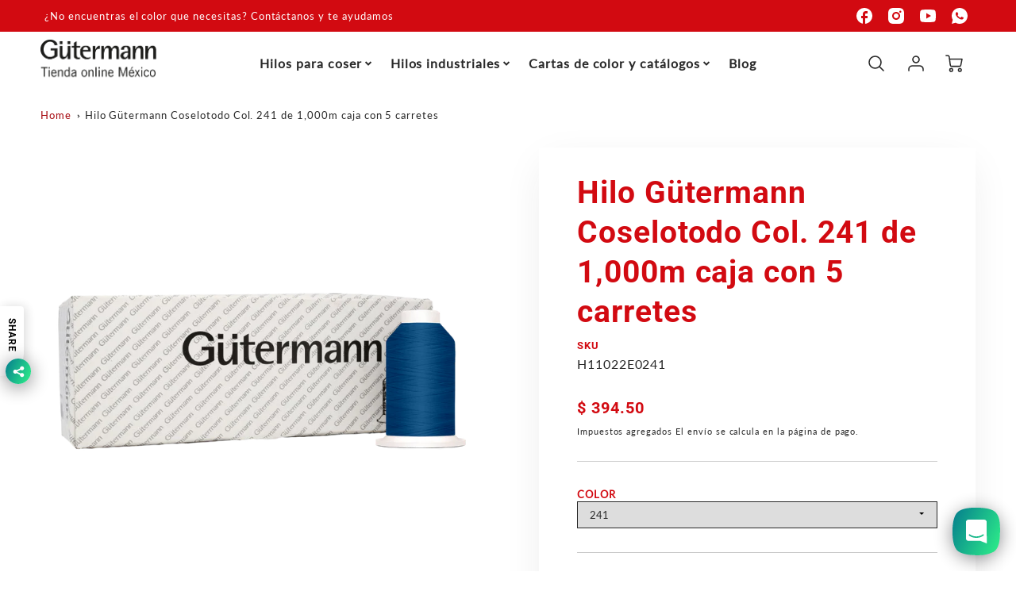

--- FILE ---
content_type: text/html; charset=utf-8
request_url: https://gutermann.com.mx/products/hilo-gutermann-coselotodo-col-241-de-1-000m-caja-con-5-carretes
body_size: 62808
content:
<!doctype html>
<html class="no-js" lang="es">
<!--[if IE 8]><html class="no-js lt-ie9" lang="en"> <![endif]-->
<!--[if IE 9 ]><html class="ie9 no-js"> <![endif]-->
<!--[if (gt IE 9)|!(IE)]><!--> <html class="no-js" lang="es"> <!--<![endif]-->
<head>
  <!-- Loft Version 2.4.0 -->
  <!-- Basic page needs ================================================== -->
  <meta charset="utf-8">
  <meta http-equiv="X-UA-Compatible" content="IE=edge">
  <meta name="viewport" content="width=device-width,initial-scale=1">
  <meta name="theme-color" content="#d20a11">  
  <link rel="canonical" href="https://gutermann.com.mx/products/hilo-gutermann-coselotodo-col-241-de-1-000m-caja-con-5-carretes">

  
  <link rel="shortcut icon" href="//gutermann.com.mx/cdn/shop/files/Favicon_-_Tienda_hilo_Gutermann.png?crop=center&height=32&v=1655386546&width=32" type="image/png">
  

  <!-- Title and description ================================================== -->
  <title>
    Hilo Gütermann Coselotodo Col. 241 de 1,000m caja con 5 carretes &ndash; Hilo - Hilos Gütermann México - Elevate Textiles
  </title>

  
  <meta name="description" content="Nombre del producto: Hilo Gütermann Coselotodo Col. 241 de 1,000m caja con 5 carretes Materia prima: 100% Poliéster Dtex: 300 (2)Aguja: Universal NM 70-90 / NA 10-12Aplicaciones: Para costuras de unión, overlock y costuras de seguridad, para ojales y para coser botones, para puntadas ornamentales finas y costuras decor">
  

  <script>
  /*! loadJS: load a JS file asynchronously. [c]2014 @scottjehl, Filament Group, Inc. (Based on http://goo.gl/REQGQ by Paul Irish). Licensed MIT */
  (function( w ){
    var loadJS = function( src, cb, ordered ){
      "use strict";
      var tmp;
      var ref = w.document.getElementsByTagName( "script" )[ 0 ];
      var script = w.document.createElement( "script" );

      if (typeof(cb) === 'boolean') {
        tmp = ordered;
        ordered = cb;
        cb = tmp;
      }

      script.src = src;
      script.async = !ordered;
      ref.parentNode.insertBefore( script, ref );

      if (cb && typeof(cb) === "function") {
        script.onload = cb;
      }
      return script;
    };
    // commonjs
    if( typeof module !== "undefined" ){
      module.exports = loadJS;
    }
    else {
      w.loadJS = loadJS;
    }
  }( typeof global !== "undefined" ? global : this ));

  /*! loadCSS. [c]2020 Filament Group, Inc. MIT License */
(function(w){
"use strict";
/* exported loadCSS */
var loadCSS = function( href, before, media, attributes ){
  // Arguments explained:
  // `href` [REQUIRED] is the URL for your CSS file.
  // `before` [OPTIONAL] is the element the script should use as a reference for injecting our stylesheet <link> before
  // By default, loadCSS attempts to inject the link after the last stylesheet or script in the DOM. However, you might desire a more specific location in your document.
  // `media` [OPTIONAL] is the media type or query of the stylesheet. By default it will be 'all'
  // `attributes` [OPTIONAL] is the Object of attribute name/attribute value pairs to set on the stylesheet's DOM Element.
  var doc = w.document;
  var ss = doc.createElement( "link" );
  var ref;
  if( before ){
    ref = before;
  }
  else {
    var refs = ( doc.body || doc.getElementsByTagName( "head" )[ 0 ] ).childNodes;
    ref = refs[ refs.length - 1];
  }

  var sheets = doc.styleSheets;
  // Set any of the provided attributes to the stylesheet DOM Element.
  if( attributes ){
    for( var attributeName in attributes ){
      if( attributes.hasOwnProperty( attributeName ) ){
        ss.setAttribute( attributeName, attributes[attributeName] );
      }
    }
  }
  ss.rel = "stylesheet";
  ss.href = href;
  // temporarily set media to something inapplicable to ensure it'll fetch without blocking render
  ss.media = "only x";

  // wait until body is defined before injecting link. This ensures a non-blocking load in IE11.
  function ready( cb ){
    if( doc.body ){
      return cb();
    }
    setTimeout(function(){
      ready( cb );
    });
  }
  // Inject link
    // Note: the ternary preserves the existing behavior of "before" argument, but we could choose to change the argument to "after" in a later release and standardize on ref.nextSibling for all refs
    // Note: `insertBefore` is used instead of `appendChild`, for safety re: http://www.paulirish.com/2011/surefire-dom-element-insertion/
  ready( function(){
    ref.parentNode.insertBefore( ss, ( before ? ref : ref.nextSibling ) );
  });
  // A method (exposed on return object for external use) that mimics onload by polling document.styleSheets until it includes the new sheet.
  var onloadcssdefined = function( cb ){
    var resolvedHref = ss.href;
    var i = sheets.length;
    while( i-- ){
      if( sheets[ i ].href === resolvedHref ){
        return cb();
      }
    }
    setTimeout(function() {
      onloadcssdefined( cb );
    });
  };

  function loadCB(){
    if( ss.addEventListener ){
      ss.removeEventListener( "load", loadCB );
    }
    ss.media = media || "all";
  }

  // once loaded, set link's media back to `all` so that the stylesheet applies once it loads
  if( ss.addEventListener ){
    ss.addEventListener( "load", loadCB);
  }
  ss.onloadcssdefined = onloadcssdefined;
  onloadcssdefined( loadCB );
  return ss;
};
// commonjs
if( typeof exports !== "undefined" ){
  exports.loadCSS = loadCSS;
}
else {
  w.loadCSS = loadCSS;
}
}( typeof global !== "undefined" ? global : this ));

  window.theme = window.theme || {};
  window.theme.scripts = {
    slideshow: {
      src: "//gutermann.com.mx/cdn/shop/t/10/assets/theme_section_slideshow.js?v=134172075328892515171751932153",
      init: ''
    },
    featured_collection: {
      src: "//gutermann.com.mx/cdn/shop/t/10/assets/theme_section_featured_collection.js?v=77195575728242050541751932153",
      init: ''
    },
    gallery: {
      src: "//gutermann.com.mx/cdn/shop/t/10/assets/theme_section_gallery.js?v=88572516005422783541751932153",
      init: ''
    },
    banner: {
      src: "//gutermann.com.mx/cdn/shop/t/10/assets/theme_section_banner.js?v=88326669242509724581751932153",
      init: ''
    },
    logolist: {
      src: "//gutermann.com.mx/cdn/shop/t/10/assets/theme_section_logolist.js?v=109539932184444943651751932153",
      init: ''
    },
    blog: {
      src: "//gutermann.com.mx/cdn/shop/t/10/assets/theme_section_blog.js?v=92213705879922169921751932153",
      init: ''
    },
    recommendations: {
      src: "//gutermann.com.mx/cdn/shop/t/10/assets/theme_section_recommendations.js?v=92321737222622728591751932153",
      init: ''
    },
    // product_page: {
    //   src: "//gutermann.com.mx/cdn/shop/t/10/assets/theme_section_product.js?v=7922",
    //   init: ''
    // },
    product_slider: {
      src: "//gutermann.com.mx/cdn/shop/t/10/assets/theme_feature_product_slider.js?v=24017511744982364671751932153",
      init: ''
    },
    image_zoom: {
      src: "//gutermann.com.mx/cdn/shop/t/10/assets/theme_feature_image_zoom.js?v=178993938311533284321751932153",
      init: ''
    },
    model_viewer: {
      src: "//gutermann.com.mx/cdn/shop/t/10/assets/theme_feature_model_viewer.js?v=154779106637219886801751932153",
      init: ''
    },
    newsletter_popup: {
      src: "//gutermann.com.mx/cdn/shop/t/10/assets/theme_feature_newsletter_popup.js?v=184342474739091174981751932153",
      init: ''
    },
    predictive_search: {
      src: "//gutermann.com.mx/cdn/shop/t/10/assets/theme_feature_predictive_search.js?v=323809369123337331751932153",
      init: ''
    },
    quickview: {
      src: "//gutermann.com.mx/cdn/shop/t/10/assets/theme_quickview.js?v=36542766039068989171751932153",
      init: ''
    },
    mobile_menu: {
      src: "//gutermann.com.mx/cdn/shop/t/10/assets/theme_feature_mobile_menu.js?v=74695280464741136651751932153",
      init: ''
    },
    "scrolling-text":{
      src:"",
      init: ""
    }
  }
</script>
  <link rel="preload" fetchpriority="high" as="image" href="//gutermann.com.mx/cdn/shop/t/10/assets/lifestyle-1.svg?v=8338176680261399321751932152" type="image/svg+xml">

  <style data-shopify>.wrapper {
      max-width: var(--wrapper--full);
      margin: 0 auto;
      padding: 0 4vw;
    }.wrapper::after, .wrapper__text-templates::after {
    content: '';
    display: table;
    clear: both; 
  }
  .wrapper__text-templates{
    zoom: 1;
    max-width: var(--wrapper--contained);
    margin: 0 auto;
    padding: 0 4vw;
  }
  #preloader {
    position: fixed;
    top:0;
    left:0;
    right:0;
    bottom:0;
    background-color:var(--color_body_bg);
    z-index:99999;
    display: flex;
    justify-content: center;
    align-items: center;
  }
  </style>


<link rel="preconnect" href="https://fonts.shopifycdn.com" crossorigin>

  <!-- Helpers ================================================== -->
  <style data-shopify>@font-face {
  font-family: Lato;
  font-weight: 400;
  font-style: normal;
  font-display: swap;
  src: url("//gutermann.com.mx/cdn/fonts/lato/lato_n4.c3b93d431f0091c8be23185e15c9d1fee1e971c5.woff2") format("woff2"),
       url("//gutermann.com.mx/cdn/fonts/lato/lato_n4.d5c00c781efb195594fd2fd4ad04f7882949e327.woff") format("woff");
}

  @font-face {
  font-family: Roboto;
  font-weight: 700;
  font-style: normal;
  font-display: swap;
  src: url("//gutermann.com.mx/cdn/fonts/roboto/roboto_n7.f38007a10afbbde8976c4056bfe890710d51dec2.woff2") format("woff2"),
       url("//gutermann.com.mx/cdn/fonts/roboto/roboto_n7.94bfdd3e80c7be00e128703d245c207769d763f9.woff") format("woff");
}

  @font-face {
  font-family: "Roboto Condensed";
  font-weight: 400;
  font-style: normal;
  font-display: swap;
  src: url("//gutermann.com.mx/cdn/fonts/roboto_condensed/robotocondensed_n4.01812de96ca5a5e9d19bef3ca9cc80dd1bf6c8b8.woff2") format("woff2"),
       url("//gutermann.com.mx/cdn/fonts/roboto_condensed/robotocondensed_n4.3930e6ddba458dc3cb725a82a2668eac3c63c104.woff") format("woff");
}

:root  {
  /* Base units */
  --padding-unit-xl: 80px;
  --padding-unit-l: 60px;
  --padding-unit-m: 45px;
  --padding-unit-s: 30px;
  --padding-unit-xs: 15px;

  /* Padding Combos */
  --padding-standard: 45px
60px
;

  /* Wrapper options */
  --wrapper--contained: 1400px;
  --wrapper--full: 1920px;


  /*================ Typography ================*/
  /* Fonts */
  --headingFontStack: Roboto, 
sans-serif;
  --headingFontWeight: 700;
  --headingFontStyle: normal;
  --headerLineHeight: 1.3em;

  --subheaderFontStack: "Roboto Condensed", 
sans-serif;
  --subheaderFontWeight: 400;
  --subheaderFontStyle: normal;

  --bodyFontStack: Lato, 
sans-serif;
  --bodyFontWeight: 400;
  --bodyFontStyle: normal;

  --bodyFontWeight--bold: 700;

  --ajax-loader-gif: url('//gutermann.com.mx/cdn/shop/t/10/assets/ajax-loader.gif?v=166394360676579700211751932152');


  /* Font Size */
  --baseSizeMain: 16px;
  --nav-font-size: 1rem;
  --input_style: none;
  --baseFontSize: 1rem;

  --header1: 2.441rem;
  --header2: 1.953rem;
  --header3: 1.25rem;
  --header4: 1.25rem;
  --header5: 1rem;
  --header6: 0.8rem;
  --smallDetail: 0.9rem;
  --smallerDetail: 0.7rem;

  --baseLineHeight: 1.5em;

  --header2-mobile: 1.728rem;

  --font-heading-scale: 1;
  --font-body-scale: 1;

  /* Collection */
  --collection-product-overlay: 0.25;

  /* SVG */
  --lifestyle1-svg: url(//gutermann.com.mx/cdn/shop/t/10/assets/lifestyle-1.svg?v=8338176680261399321751932152);

  /* Placeholder Images */
  --mobile-hero-img: url(//gutermann.com.mx/cdn/shop/t/10/assets/mobile-hero.jpg?v=7922);
  --placeholder-blog: url(//gutermann.com.mx/cdn/shop/t/10/assets/placeholder-blog.png?v=6514859711069742851751932152);  
      
      /* Logo */
      --logo_max_width: 150;

  /*================ Colors ================*/

  --white: #fff;
  --black: #000;
  --color_primary: #d20a11;
  --color_primary_subdued: rgba(210, 10, 17, 0.1);
  --color_primary_background_active: rgba(210, 10, 17, 0.8);
  --color_primary_placeholder: rgba(210, 10, 17, 0.08);
  --color_accent: #a60a10;
  --color_accent_subdued: rgba(166, 10, 16, 0.8);
  --color_secondary_header: #ffffff;
  --color_secondary_accent: #d20a11;
  --color_secondary_accent_inverse: #a60a10;
  --color_secondary_accent_subdued: rgba(210, 10, 17, 0.2);
  --color_secondary_accent_80: rgba(210, 10, 17, 0.8);
  --select_dropdown_color: rgba(0,0,0,0);
  --color_article_social_link: #232323;

  --colorTextBody: #282828;
  --color_body_text_rgb: #282828;
  --color_body_text_subdued: rgba(40, 40, 40, 0.1);
  --colorPrimary: #d20a11;
  --color_primary_rgb: #d20a11;
  --color-base-text: 40, 
  40, 
  40;
  --colorLink: #a60a10;
  --card_bg: #ffffff;
  --card-bg-rgb: 255, 
  255, 
  255;
  --card-bg-color-alpha-8: rgba(255, 255, 255, 0.84);
  --card_shadow: rgba(41, 41, 41, 0.1);
  /* --card_shadow_size: 0px 6px 15px 0px; */
  --card_shadow_size: -1px 14px 50px -10px;


  --dropdown_shadow: -6px 27px 19px -10px rgba(0, 0, 0, 0.10);

  /* Accessible Colors */
  --input_active_background: #ECECEC;
  --input_active_text: #282828;
  --input_active_placeholder: #d20a11;

  /* Collection filter colors */
  --filter_group_background_rgb: rgb(255, 255, 255);
  --filter_group_background: #fff;
  --filter_group_content: #282828;
  --filter_group_content_rgb: rgba(40, 40, 40, 0.2);

  --test_filter_background: rgb(40, 40, 40);

  /* Header Colors */
  --promo_text: #ffffff;
  --promo_bg: #d20a11;
  --promo_text_link: #ffffff;
  --mega_dropdown_bg: #ffffff;
  --mega_dropdown_bg_alpha: rgba(255, 255, 255, 0.2);
  --mega_dropdown_bg_alpha_0: rgba(255, 255, 255, 0);
  --mega_dropdown_links: #292929;
  --mega_dropdown_links_alpha: rgba(41, 41, 41, 0.05);
  --mega_dropdown_links_8: rgba(255, 255, 255, 0.8);
  --color_mobile_links: #292929;
  --color_mobile_links_border: rgba(41, 41, 41, 0.8);
  --color_mobile_bg: #ffffff;
  --color_newsletter_content: #292929;
  --color_newsletter_content_subdued: rgba(41, 41, 41, 0.2);
  --color_newsletter_background: #ffffff;
  --color_newsletter_border: #e2e2e2;
  --search_border_color: #e6e6e6;
  --header_crossborder_content: rgb(255, 255, 255);
  --header_crossborder_background: #282828;
  --mobile_crossborder_content: rgb(41, 41, 41);
  --mobile_crossborder_background: #ececec;

  /* Navbar Colors*/
  --navbar_background_color: #ffffff;
  --navbar_link_color: #292929;
  --navbar_link_color_alpha: rgba(41, 41, 41, 0.2);

  /* Search Popup Colors */
  --search_popup_bg: #ececec;
  --search_popup_input_bg: #FFFFFF;
  --search_popup_input_text: #282828;
  --search_popup_body_text: #282828;
  --search_popup_product_background: #ffffff;
  --search_product_hover: #f8f8f8;
  --search_overlay_color: rgba(40, 40, 40, 0.2);

  /* Footer Colors*/
  --color_subfooter_text: #ffffff;
  --footer_crossborder_content: #ffffff;
  --footer_crossborder_background: rgba(0,0,0,0);
  --color_footer_text: #292929;
  --color_footer_bg: #ffffff;
  --color_subfooter_bg: #232323;
  --color_footer_social_link: #d20a11;
  --color_footer_social_link_mobile: #d20a11;

  /* Ad Colors*/
  --collection_ad_color: ;
  --collection-ad-color-background: #252525;

  /* Body Colors*/
  --color_body_bg: #ffffff;
  --color_body_bg_5: rgba(255, 255, 255, 0.05);
  --color_body_bg_25: rgba(255, 255, 255, 0.25);
  --color_body_bg_secondary: #ECECEC;
  --color_body_bg_tertiary: #e5ecec;
  --color_body_text: #282828;
  --color_body_text_05: rgba(40, 40, 40, 0.05);
  --color_body_text_25: rgba(40, 40, 40, 0.25);
  --color_body_text_55: rgba(40, 40, 40, 0.55);
  --color_body_input_bg: rgba(40, 40, 40, 0.05);
  --color_body_text_border: rgba(40, 40, 40, 0.6);
  --color_body_text-80: rgba(40, 40, 40, 0.8);
  --color_body_text-90: rgba(40, 40, 40, 0.95);
  --color_body_text-97: rgba(40, 40, 40, 0.97);

  --color_border: rgba(40, 40, 40, 0.8);

  /* Global - Cards */
  --card_border_radius: 0px;

  /* Buttons */
  --button_border_radius: 0px;
  --button_text_transform: uppercase;
  --btn-style: ;
  --button_case: true;
  --btn_primary_text_color: #ffffff;
  --btn_background_color: #292929;
  --mobile_top_button_text: #292929;
  --color_btn_background_hover: #ECECEC;
  --color_btn_text_hover: #ffffff;

  /* Swatch Colors */
  --color_swatches_btn: #ffffff;
  --color_swatches_text: #282828;
  --color_swatches_border: #9e9393;

  /* Badges */
  --sold_badge_color: #282828;
  --sold_badge_color_text: #ffffff;
  --sale_badge_color: #106c16;
  --sale_badge_color_text: #ffffff;

  /* Event colors*/
  --cart_error: #d20a11;
  --cart_success: #404040;

  /* Standard elements */
  --article_gap: 5vw;
  --article_text_width: 75%;
  --article_sidebar_width: 25%;

  /* Standard Dawn Colors */
  --color-background: var(--filter_group_background);
  --color-foreground: 40, 
  40, 
  40;

  /* Standard Dawn Animations */
  --duration-short: 100ms;
  --duration-default: 200ms;
  --duration-long: 500ms;
}

@media screen and (max-width: 1399px) {
  :root {
    --article_text_width: 100%;
    --article_sidebar_width: 100%;
  }
}

</style>
  <!-- /snippets/resource__social-meta-tags.liquid -->




<meta property="og:site_name" content="Hilo - Hilos Gütermann México - Elevate Textiles">
<meta property="og:url" content="https://gutermann.com.mx/products/hilo-gutermann-coselotodo-col-241-de-1-000m-caja-con-5-carretes">
<meta property="og:title" content="Hilo Gütermann Coselotodo Col. 241 de 1,000m caja con 5 carretes">
<meta property="og:type" content="product">
<meta property="og:description" content="Nombre del producto: Hilo Gütermann Coselotodo Col. 241 de 1,000m caja con 5 carretes Materia prima: 100% Poliéster Dtex: 300 (2)Aguja: Universal NM 70-90 / NA 10-12Aplicaciones: Para costuras de unión, overlock y costuras de seguridad, para ojales y para coser botones, para puntadas ornamentales finas y costuras decor"><meta property="og:image" content="http://gutermann.com.mx/cdn/shop/files/H11022E0241.png?v=1718321975&width=3705">
  <meta property="og:image:secure_url" content="https://gutermann.com.mx/cdn/shop/files/H11022E0241.png?v=1718321975&width=3705">
  <meta property="og:image:width" content="3705">
  <meta property="og:image:height" content="3705">
  <meta property="og:price:amount" content="394.50">
  <meta property="og:price:currency" content="MXN">



  <meta property="og:image" content="http://gutermann.com.mx/cdn/shop/files/H11022E0241.png?crop=center&height=1200&v=1718321975&width=1200">
  <meta property="og:image:secure_url" content="https://gutermann.com.mx/cdn/shop/files/H11022E0241.png?crop=center&height=1200&v=1718321975&width=1200">



<meta name="twitter:card" content="summary_large_image">
<meta name="twitter:title" content="Hilo Gütermann Coselotodo Col. 241 de 1,000m caja con 5 carretes">
<meta name="twitter:description" content="Nombre del producto: Hilo Gütermann Coselotodo Col. 241 de 1,000m caja con 5 carretes Materia prima: 100% Poliéster Dtex: 300 (2)Aguja: Universal NM 70-90 / NA 10-12Aplicaciones: Para costuras de unión, overlock y costuras de seguridad, para ojales y para coser botones, para puntadas ornamentales finas y costuras decor">


  <!-- Initial CSS ================================================== -->
  <style data-shopify>
.site-header {
    background-color: #ffffff;
}
.pre-header__wrapper {
    display: grid;
    max-width: 1920px;
    margin: 0 auto;
    padding: 10px 4%;
    row-gap: 15px;
}
.pre-header__wrapper {
    grid-template-columns: minmax(200px, max-content) auto;
}
.pre-header__wrapper .crossborder__form {
    justify-content: flex-end;
}
.pre-header__links {
    display: flex;
    flex-wrap: wrap;
    align-items: center;
    justify-content: flex-start;
}
.pre-header__single-link {
    font-size: 0.9rem;
    padding-right: 30px;
}
.header__content-wrapper {
    width: 100%;
    z-index: 5000;
    position: relative;
}
.site-header__logo--left {
    margin: 0;
}
@media screen and (min-width: 769px) {
    .header__wrapper {
        column-gap: 10px;
    }
    .header__wrapper--left {
        /*grid-template-columns: minmax(150px, 300px) auto minmax(150px, 300px);*/
    }
    .header__wrapper--left-below {
        grid-template-columns: 1fr 1fr;
    }
    .header__wrapper--left-below .header__nav {
        grid-row-start: 2;
        grid-column-end: span 3;
    }
    .header__wrapper--center {
        grid-template-columns: 1fr minmax(100px, min-content) 1fr;
    }
    .header__wrapper--center .header__logo {
        grid-column: 2;
        grid-row: 1;
    }
    .header__wrapper--center .header__nav {
        grid-column: 1;
        grid-row: 1;
    }
    .header-icons {
        grid-column: 3;
        grid-row: 1; 
    }
    .header__wrapper--center-below {
        grid-template-columns: 1fr 1fr 1fr;
    }
    .header__wrapper--center-below .header__logo {
        grid-row: 1;
        grid-column: 2;
        justify-content: center;
    }
    .header__wrapper--center-below .header__nav {
        grid-row-start: 2;
        grid-column-end: span 3;
        justify-content: center;
    }
    .header__wrapper--center-below .header__crossborder {
        grid-column: 1;
        grid-row: 1;
    }
}
@media screen and (max-width: 768px) {
    .header__wrapper {
        grid-template-columns: 1fr minmax(100px, max-content) 1fr;
    }
    .header__logo {
        width: 100%;
        margin: 0 auto;
    }
}
.header__logo {
    z-index: 500;
    display: flex;
    position: relative;
}
.header__logo--center-below {
    margin: 0 auto;
}
.header__logo img {
    max-width: 100%;
    height: auto;
    max-height: 100%;
}
.header__logo-title {
    margin: 0;
    width: 100%;
    display: flex;
    align-items: center;
}
.header__logo-title--center,
.header__logo-title--center-below {
    justify-content: center;
}
.header__logo-text {
    white-space: nowrap;
    display: inline-block;
    color: var(--navbar_link_color);
    visibility: visible;
}
.site-header__cart-toggle {
    display: inline-block;
}
.site-header__search {
    display: inline-block;
    max-width: 400px;
    width: 100%;
}
.header__crossborder {
    display: flex;
    align-items: center;
}
.header__nav {
    display: -webkit-box;
    display: -ms-flexbox;
    display: flex;
    align-items: center;
    -webkit-box-align: center;
    -ms-flex-align: center;
    align-self: center;
    font-weight: 600;
}
.header__nav--left {
    justify-content: center;
}
.header__wrapper--left .header__nav {
    flex: 1 1 auto;
}
nav {
    height: 100%;
}
.site-nav {
    display: flex;
    flex-wrap: wrap;
    align-items: center;
    height: 100%;
    cursor: default;
    margin: 0;
}
.site-nav__arrow-right {
    display: flex;
    align-items: center;
}
.site-nav.multinav {
    height: auto;
}
.site-header .site-nav > li > a {
    height: 100%;
    display: flex;
    align-items: center;
}
.main-menu--sticky-true {
    max-height: 75vh;
}
.single-menu-container { 

height: auto;
background:
/* Shadow covers */
linear-gradient(#ffffff 30%, rgb(255, 255, 255)),
linear-gradient(rgb(255, 255, 255), #ffffff 70%) 0 100%,

/* Shadows */
radial-gradient(farthest-side at 50% 0, rgba(255, 255, 255, 0.2), rgba(255, 255, 255, 0)),
radial-gradient(farthest-side at 50% 100%, rgba(255, 255, 255, 0.2), rgba(255, 255, 255, 0)) 0 100%;
background:
/* Shadow covers */
linear-gradient(#ffffff 30%, rgb(255, 255, 255)),
linear-gradient(rgb(255, 255, 255), #ffffff 70%) 0 100%,

/* Shadows */
linear-gradient(to top, rgba(41, 41, 41, 0.2), rgba(255, 255, 255, 0)) 50% 100%;
background-repeat: no-repeat; 
background-color: #ffffff;
background-size: 100% 30px, 100% 30px, 100% 20px, 100% 20px;

/* Opera doesn't support this in the shorthand */
background-attachment: local, local, scroll, scroll;
}
.header-icons {
    display: -webkit-box;
    display: -ms-flexbox;
    display: flex;
    -webkit-box-pack: end;
    -ms-flex-pack: end;
    justify-content: flex-end;
}
.header-icons img {
    height: 30px;
    padding-left: 15px;
}
.header-icons a.cart-wrapper {
    display: inline-block;
}
.header__individual-icon {
    width: 50px;
    height: 100%;
}
.header__search-container{
  position: relative;
  height: 50px;
  display: flex;
  align-self: center;
}
@media screen and (min-width: 769px) and (max-width: 1080px) {
    .header__wrapper {
        grid-gap: 20px;
    }
    .header__wrapper--left {
        grid-template-columns: minmax(100px, max-content) auto;
    }
}
@media screen and (max-width: 768px) {
    .header__mobile-wrapper {
        display: grid;
        grid-template-columns: 1fr 2fr 1fr;
    }
}
.header__mobile-logo {
    display: flex;
    justify-content: center;
}
.mobile-header__icon {
    display: flex;
    justify-content: flex-end;
    align-items: center;
}
.mobile-header__icon a {
    display: flex;
    justify-content: flex-end;
    align-items: center;
}
.main-menu-dropdown {
    display: none;
    position: absolute;
    width: 100%;
    left: 0;
    margin: 0;
    z-index: 2000;
    padding: 20px 4%;
}
.nav-hover .main-menu-dropdown--promotion {
    grid-template-columns: minmax(50%, 100%) minmax(min-content, 300px);
    grid-gap: 30px;
}
.side-end--all-single {
    display: grid;
    grid-template-columns: repeat(auto-fit, minmax(150px, 1fr));
}
.main-menu-dropdown .single-drop-arrow{
    display: none;
}
.main-menu-dropdown .main-nav-wrap {
    display: grid;
    grid-template-columns: repeat(auto-fit, minmax(150px, 1fr));
    grid-gap: 30px;
}
.site-nav__dropdown {
    list-style: none;
    margin: 0;
}
.site-nav__dropdown--side-end {
    display: grid;
    grid-template-columns: minmax(150px, 200px) minmax(min-content, auto);
}
.site-nav__dropdown--all-single {
    display: grid;
}
.side-end--all-single {
    display: grid;
    grid-template-columns: repeat(auto-fit, minmax(150px, 1fr));
}
.site-nav__grandchild {
    list-style: none;
    margin: 0;
    font-weight: 300;
}
.site-nav__grandchild-link {
    margin: 0;
}
.single-dropdown {
    display: none;
}
.nav-hover .single-dropdown,
.nav-hover .single-menu-dropdown {
    display: flex;
    display: -ms-flexbox;
    justify-content: space-between;
    border-radius: 5px;
}
.single-dropdown {
    border-radius: 0 5px 5px 5px;
    position: absolute;
    background-color: {
    }
}
.single-dropdown .grandchild-link,
.single-dropdown .main-nav-wrap {
    padding: 15px;
}
.mobile-nav__group {
    display: grid;
    grid-template-columns: 1fr;
    width: 100%;
    position: absolute;
    list-style: none;
    top: 0;
    margin: 0;
}
.mobile-nav__header {
    display: flex;
    justify-content: flex-start;
    align-items: center;
    flex-wrap: wrap;
    margin-bottom: 30px;
}
.mobile-nav__header-title {
    margin: 0;
}
.mobile-nav__header-title--main {
    padding: 0 12.5%;
}
.mobile-nav__link,
.mobile-nav__toggle-open {
    width: 100%;
    display: flex;
    justify-content: space-between;
    align-items: center;
    padding: 5px 12.5%;
}
.mobile-nav__link {
    font-size: 1.1rem;
}
.mobile-nav__parent {
    position: absolute;
    top: 60px;
}
.mobile-nav__parent--level2-open {
    transform: translate3d(-100%, 0, 0);
}
.mobile-nav__parent--level3-open {
    transform: translate3d(-200%, 0, 0);
}
.mobile-nav__child {
    right: -100%;
    transform: translate3d(-100%, 0, 0);
    display: none;
}
.mobile-nav__child--open {
    right: -100%;
    display: grid;
}
.mobile-nav__grandchild {
    right: -100%;
    transform: translate3d(-100%, 0, 0);
    display: none;
}
.mobile-nav__group--closed-right {
    position: absolute;
    right: -100%;
    display: none;
}
.mobile-nav__group--open {
    display: block;
}
.mobile-nav__group--exit-to-left {
    transform: translate3d(-100%, 0, 0);
    transition: all 0.6s cubic-bezier(0.57, 0.06, 0.05, 0.95);
}
.mobile-nav__group--exit-to-right {
    transform: translate3d(100%, 0, 0);
    transition: all 0.6s cubic-bezier(0.57, 0.06, 0.05, 0.95);
}
.mobile-nav__group--enter-from-right {
    transform: translate3d(0, 0, 0);
    transition: all 0.6s cubic-bezier(0.57, 0.06, 0.05, 0.95);
}
.mobile-nav__group--enter-from-left {
    transform: translate3d(0, 0, 0);
    transition: all 0.6s cubic-bezier(0.57, 0.06, 0.05, 0.95);
}

</style>
  
<style data-shopify>
html{
  line-height: calc(1em + .5vw);
}
.hidden {
  display: none !important;
}

.visibility-hidden {
  visibility: hidden;
}
  loft-collection-filters-form, loft-drawer, loft-facet-checkbox, loft-filter-group, loft-product-tabs, loft-pickup-availability, loft-pickup-availability-preview{
    visibility: hidden;
  }
  .hydrated{
    visibility: inherit;
  }
  .shopify-section-app .shopify-app-block{
    margin: 0 0 15px 0;
  }
  .shopify-section-app .shopify-app-block:first-child{
    max-width: var(--wrapper--full);
    margin: 0 auto;
    padding: 0 4vw;
  }
  @media screen and (min-width: 769px){
    .shopify-section-app .shopify-app-block:first-child{
      margin: 30px auto;
    }
  }
  @media screen and (max-width: 768px){
    .shopify-section-app.shopify-app-block:first-child{
      margin: 15px auto;
    }
  }

  .section__standard-spacing--none{
    padding: 0;
  }
  img.lazyload:not([src]) {
	  visibility: hidden;
  }
  .section-background--background_primary{
    background-color: var(--color_body_bg);
  }
  .section-background--background_secondary{
    background-color: var(--color_body_bg_secondary);
  }
  .section-background--background_tertiary{
    background-color: var(--color_body_bg_tertiary);
  }
  .test-wrapper{
    display: grid;
    flex-wrap: wrap;
    /* grid-template-columns: repeat(2, minmax(min(100%, 500px), 1fr)); */
    /* grid-template-columns: 1fr 1fr; */
    /* grid-template-columns: repeat(auto-fit, minmax(min(100%, 900px), 1fr)); */
    /* grid-template-rows: repeat(auto-fit, minmax(50px, 1fr)); */
    /* grid-template-rows: repeat(auto-fill, minmax(min(100px, 100%), auto)); */
    grid-column-gap: 20px;
  }
  .section-product-template{
    grid-row-start: span 4;
  }
  .test-wrapper .dynamic__section{
    /* grid-column-start: span 2; */
  }
  .footer__block-wrapper{
    margin: 0 auto;
    max-width: 1920px;
  }

  .section__standard-spacing--bottom{
    padding-bottom: calc(5 * 0.5vw);
  }
  @media screen and (min-width: 769px){
    .section__standard-spacing--small{
      padding: 15px 0;
    }
    .section__standard-spacing--medium{
      padding: 30px 0;
    }
    .section__standard-spacing--large{
      padding: 45px 0;
    }
    .footer__block-wrapper{
      padding: 30px 4%;
    }
  }
  @media screen and (max-width: 768px){
    .section__standard-spacing--small{
      padding: 5px 0;
    }
    .section__standard-spacing--medium{
      padding: 15px 0;
    }
    .section__standard-spacing--large{
      padding: 30px 0;
    }
    .footer__block-wrapper{
      padding: 0 4%;
    }
  }
  @media screen and (min-width: 1000px){
    .test-wrapper{
      /* grid-template-columns: 50% 50%; */
      grid-template-columns: minmax(var(--product_image_width)) minmax(var(--product_description_width));
    }
    /* .test-wrapper .product-template__child-section:not(:first-child){
      grid-column-start: 2;
    } */
    .product-template__images{
      grid-row-start: span 4;
    }
    .test-wrapper .product-template__child-section{
      padding: 0 4vw 0 2vw;
    }
    .test-wrapper .product-template__child-section:first-child{
      padding: 0 2vw 0 4vw;
    }
    .test-wrapper .dynamic__section{
      grid-column-start: span 2;
    }
  }
  @media screen and (max-width: 999px){
    .test-wrapper{
      grid-template-columns: 100%;
    }
    .test-wrapper .product-template__child-section{
      padding: 0 4vw;
    }
  }
  .lazyloading {
    opacity: 0;
    transition: opacity 0.3s;
  }
img.lazyload:not([src]) {
    visibility: hidden;
}
html {
    font-size: var(--baseSizeMain);
    font-family: var(--bodyFontStack);
    font-weight: var(--bodyFontWeight);
    -webkit-font-smoothing: antialiased;
    -webkit-text-size-adjust: 100%;
    color: var(--colorTextBody);
    line-height: 1.3;
    letter-spacing: 0.06rem;
}
.supports-fontface .icon-fallback-text .fallback-text,
.visually-hidden {
    position: absolute;
    overflow: hidden;
    clip: rect(0 0 0 0);
    height: 1px;
    width: 1px;
    margin: -1px;
    padding: 0;
    border: 0;
}
.section__overflow--hidden{
  overflow: hidden;
}
.list-unstyled {
  margin: 0;
  padding: 0;
  list-style: none;
}
summary {
  cursor: pointer;
  list-style: none;
  position: relative;
}
.h1, .h2, .h3, .h4, .h5, h6, h1, h2, h3, h4, h5, h6{
  letter-spacing: calc(var(--font-heading-scale) * .06rem);
}
.h1,
.h2,
h1,
h2 {
    display: block;
    font-family: var(--headingFontStack);
    font-weight: var(--headingFontWeight);
    margin: 0 0 10px;
    line-height: var(--headingLineHeight);
    color: var(--colorPrimary);
}
.h1 a,
.h2 a,
h1 a,
h2 a {
    text-decoration: none;
    font-weight: inherit;
    color: var(--colorPrimary);
}
.h3,
h3 {
    display: block;
    font-weight: var(--subheaderFontWeight);
    font-family: var(--subheaderFontStack);
    font-style: var(--subheaderFontStyle);
    margin: 0 0 15px;
    line-height: var(--headerLineHeight);
    color: var(--colorPrimary);
}
.h3 a,
h3 a {
    text-decoration: none;
    font-weight: inherit;
    color: var(--colorPrimary);
}
.h4,
h4 {
    display: block;
    font-weight: var(--headingFontWeight);
    font-family: var(--headingFontStack);
    font-style: var(--headingFontStyle);
    margin: 0 0 10px;
    line-height: var(--headingLineHeight);
    color: var(--colorPrimary);
}
.h4 a,
h4 a {
    text-decoration: none;
    font-weight: inherit;
    color: var(--colorPrimary);
}
.h5,
h5 {
    display: block;
    font-family: var(--headingFontStack);
    font-weight: var(--headingFontWeight);
    text-transform: var(--button_text_transform);
    line-height: var(--headingLineHeight);
    color: var(--colorPrimary);
    margin: 0 0 15px;
}
.h5 a,
h5 a {
    text-decoration: none;
    font-weight: inherit;
    color: var(--colorPrimary);
}
.h5 a:hover,
h5 a:hover {
    color: var(--colorLink);
}
.h6,
h6 {
    display: block;
    font-family: var(--headingFontStack);
    line-height: var(--headingLineHeight);
    font-weight: var(--headingFontWeight);
    text-transform: var(--button_text_transform);
    color: var(--colorPrimary);
    margin: 0 0 5px;
}
.h6 a,
h6 a {
    text-decoration: none;
    font-weight: inherit;
    color: var(--colorPrimary);
    text-transform: var(--button_text_transform);
}

.section__standard-spacing--full--section-header {
  padding: 0 0 15px 0;
}
.caption-large{
  font-size: var(--smallDetail);
}
.caption{
  font-size: var(--smallerDetail);
}
@media screen and (min-width: 769px) {
    .h1,
    h1 {
        font-size: 2.441rem;
    }
    .h2,
    h2 {
        font-size: 1.953rem;
    }
    .h3,
    h3 {
        font-size: 1.25rem;
    }
    .h4,
    h4 {
        font-size: 1.25rem;
    }
    .h5,
    h5 {
        font-size: 1rem;
    }
    .h6,
    h6 {
        font-size: 0.8rem;
    }
}
@media screen and (max-width: 768px) {
    .h1,
    h1 {
        font-size: 2.074rem;
    }
    .h2,
    h2 {
        font-size: 1.728rem;
    }
    .h3,
    h3 {
        font-size: 1.2rem;
    }
    .h4,
    h4 {
        font-size: 1.2rem;
    }
    .h5,
    h5 {
        font-size: 1rem;
    }
    .h6,
    h6 {
        font-size: 0.833rem;
    }
}
@media screen and (max-width: 480px) {
    .section__standard-margin {
        margin-bottom: 15px;
    }
}
@media screen and (min-width: 481px) and (max-width: 1180px) {
    .section__standard-margin {
        margin-bottom: 15px;
    }
}
@media screen and (min-width: 1181px) {
    .section__standard-margin {
        margin-bottom: 30px;
    }
}
.element__interior-padding--small-card-image {
    padding: 0;
}
.element__interior-padding--small-card-text {
    padding: 0;
}
.element__exterior-padding--small-card {
    padding: 15px;
}
.standard__element-spacing--right-small {
    margin-right: 10px;
    margin-bottom: 10px;
}
.section__standard-spacing--sides {
    padding: 0 1%;
}
.section__standard-spacing--top {
  padding: 45px 0 0 0;
}
@media screen and (max-width: 480px) {
    .section__standard-spacing {
        padding: 5% 10%;
    }
    .section__standard-spacing--internal {
        padding: 5% 10%;
    }
    .section__standard-spacing--internal-wide {
        padding: 10%;
    }
    .section__standard-spacing--internal-small {
        padding: 10%;
    }
    .section__standard-spacing--even {
        padding: 30px;
    }
    .section__standard-spacing--even-medium {
        padding: 15px;
    }
    .section__standard-spacing--even-small {
        padding: 15px;
    }
    .section__standard-spacing--even-small-sides {
        padding: 0 15px;
    }
    .section__standard-spacing--top-bottom {
        padding: 30px 0 30px 0;
    }
    .section__standard-spacing--top-bottom-small {
      padding: 1rem 0 1rem 0;
    }
    .section__standard-spacing--sides-bottom {
        padding: 0 15px 15px 15px;
    }
    .section__standard-spacing--top-sides--section-header {
        padding: 30px 15px 0 15px;
    }
}
@media screen and (max-width: 768px) {
    .section__unique-spacing--lg-sm {
        padding: 1%;
    }
    .section__standard-spacing {
        padding: 30px;
    }
    .section__unique-spacing--fp-photo {
        padding: 1%;
    }
    .section__unique-spacing--fp-description {
        padding: 30px 10%;
    }
    .section__standard-offset {
        padding: 7.5px;
    }
}
@media screen and (min-width: 769px) {
    .section__standard-offset {
        padding: 15px;
    }
}
@media screen and (min-width: 769px) and (max-width: 1180px) {
    .section__unique-spacing--lg-sm {
        padding: 30px;
    }
    .section__standard-spacing {
        padding: 40px;
    }
    .section__unique-spacing--fp-photo {
        padding: 3%;
    }
    .section__unique-spacing--fp-description {
        padding: 3%;
    }
}
@media screen and (min-width: 481px) and (max-width: 1180px) {
    .section__standard-spacing--internal {
        padding: 5% 10%;
    }
    .section__standard-spacing--internal-small {
        padding: 10%;
    }
    .section__standard-spacing--even {
        padding: 30px;
    }
    .section__standard-spacing--even-medium {
        padding: 30px;
    }
    .section__standard-spacing--even-small {
        padding: 15px;
    }
    .section__standard-spacing--even-small-sides {
        padding: 0 15px;
    }
    .section__standard-spacing--top-bottom {
        padding: 30px 0 30px 0;
    }
    .section__standard-spacing--top-bottom-small {
      padding: 1rem 0 1rem 0;
    }
    .section__standard-spacing--sides-bottom {
        padding: 0 30px 30px 30px;
    }
    .section__standard-spacing--top-sides--section-header {
        padding: 30px 15px 0 15px;
    }
}
@media screen and (min-width: 1181px) {
    .section__unique-spacing--lg-sm {
        padding: 60px;
    }
    .section__standard-spacing {
        padding: var(--padding-standard);
    }
    .section__standard-spacing--internal {
        padding: 10%;
    }
    .section__standard-spacing--internal-small {
        padding: 10%;
    }
    .section__unique-spacing--fp-photo {
        padding: 5%;
    }
    .section__unique-spacing--fp-description {
        padding: 5%;
    }
    .section__standard-spacing--even {
        padding: 60px;
    }
    .section__standard-spacing--even-medium {
        padding: 45px;
    }
    .section__standard-spacing--even-small {
        padding: 30px;
    }
    .section__standard-spacing--even-small-sides {
        padding: 0 30px;
    }
    .section__standard-spacing--top-bottom {
        padding: 45px 0 45px 0;
    }
    .section__standard-spacing--top-bottom-small {
      padding: 1.5rem 0 1.5rem 0;
    }
    .section__standard-spacing--sides-bottom {
        padding: 0 30px 30px 30px;
    }
    .section__standard-spacing--top-sides--section-header {
        padding: 45px 30px 0 30px;
    }
}
.promo-bar__slide:nth-child(n + 2),
.slideshow__slide:nth-child(n + 2) {
    display: none;
}
.flickity-slider .promo-bar__slide,
.flickity-slider .slideshow__slide {
    display: flex;
}
.slideshow__dot-wrapper {
    min-height: 61px;
}
.animations-enabled .section__image-animations--scale {
    transform: scale(1.25) translateZ(0);
    opacity: 0;
}
.animations-enabled .section__load-animations--scale {
    transform: scale(1) translateZ(0);
    opacity: 1;
}

.overflow-hidden-mobile,
.overflow-hidden-tablet {
  overflow: hidden;
}

@media screen and (min-width: 750px) {
  .overflow-hidden-mobile {
    overflow: auto;
  }
}

@media screen and (min-width: 990px) {
  .overflow-hidden-tablet {
    overflow: auto;
  }
}
.rating {
  display: inline-block;
  margin: 0;
}

.product .rating-star {
  --letter-spacing: 0.8;
  --font-size: 1.7;
}
.product-loop-element__reviews{
  padding:initial;
}
.rating-star {
  --letter-spacing: 0.1;
  --font-size: 1.1;
}

.rating-star {
  --percent: calc(
    (
        var(--rating) / var(--rating-max) + var(--rating-decimal) *
          var(--font-size) /
          (var(--rating-max) * (var(--letter-spacing) + var(--font-size)))
      ) * 100%
  );
  letter-spacing: calc(var(--letter-spacing) * 1rem);
  font-size: calc(var(--font-size) * 1rem);
  line-height: 1;
  display: inline-block;
  font-family: Times;
  margin: 0;
}

.rating-star::before {
  content: '★★★★★';
  background: linear-gradient(
    90deg,
    var(--color-icon) var(--percent),
    rgba(var(--color-foreground), 0.15) var(--percent)
  );
  -webkit-background-clip: text;
}

.rating-text {
  display: none;
}

.rating-count {
  display: inline-block;
  margin: 0;
}

@media (forced-colors: active) {
  .rating {
    display: none;
  }

  .rating-text {
    display: block;
  }
}


</style>
<script>window.performance && window.performance.mark && window.performance.mark('shopify.content_for_header.start');</script><meta name="google-site-verification" content="1v1yBVoDrt2X9WYicAV5-wI0Gzq80gXd3PNP8X1fT7Y">
<meta id="shopify-digital-wallet" name="shopify-digital-wallet" content="/37222875272/digital_wallets/dialog">
<meta name="shopify-checkout-api-token" content="18c2e25cf4a6f837159008fdd922629a">
<meta id="in-context-paypal-metadata" data-shop-id="37222875272" data-venmo-supported="false" data-environment="production" data-locale="es_ES" data-paypal-v4="true" data-currency="MXN">
<link rel="alternate" type="application/json+oembed" href="https://gutermann.com.mx/products/hilo-gutermann-coselotodo-col-241-de-1-000m-caja-con-5-carretes.oembed">
<script async="async" src="/checkouts/internal/preloads.js?locale=es-MX"></script>
<script id="shopify-features" type="application/json">{"accessToken":"18c2e25cf4a6f837159008fdd922629a","betas":["rich-media-storefront-analytics"],"domain":"gutermann.com.mx","predictiveSearch":true,"shopId":37222875272,"locale":"es"}</script>
<script>var Shopify = Shopify || {};
Shopify.shop = "gutermann-creative.myshopify.com";
Shopify.locale = "es";
Shopify.currency = {"active":"MXN","rate":"1.0"};
Shopify.country = "MX";
Shopify.theme = {"name":"Julio 2025","id":141722583176,"schema_name":"Loft","schema_version":"2.4.0","theme_store_id":846,"role":"main"};
Shopify.theme.handle = "null";
Shopify.theme.style = {"id":null,"handle":null};
Shopify.cdnHost = "gutermann.com.mx/cdn";
Shopify.routes = Shopify.routes || {};
Shopify.routes.root = "/";</script>
<script type="module">!function(o){(o.Shopify=o.Shopify||{}).modules=!0}(window);</script>
<script>!function(o){function n(){var o=[];function n(){o.push(Array.prototype.slice.apply(arguments))}return n.q=o,n}var t=o.Shopify=o.Shopify||{};t.loadFeatures=n(),t.autoloadFeatures=n()}(window);</script>
<script id="shop-js-analytics" type="application/json">{"pageType":"product"}</script>
<script defer="defer" async type="module" src="//gutermann.com.mx/cdn/shopifycloud/shop-js/modules/v2/client.init-shop-cart-sync_2Gr3Q33f.es.esm.js"></script>
<script defer="defer" async type="module" src="//gutermann.com.mx/cdn/shopifycloud/shop-js/modules/v2/chunk.common_noJfOIa7.esm.js"></script>
<script defer="defer" async type="module" src="//gutermann.com.mx/cdn/shopifycloud/shop-js/modules/v2/chunk.modal_Deo2FJQo.esm.js"></script>
<script type="module">
  await import("//gutermann.com.mx/cdn/shopifycloud/shop-js/modules/v2/client.init-shop-cart-sync_2Gr3Q33f.es.esm.js");
await import("//gutermann.com.mx/cdn/shopifycloud/shop-js/modules/v2/chunk.common_noJfOIa7.esm.js");
await import("//gutermann.com.mx/cdn/shopifycloud/shop-js/modules/v2/chunk.modal_Deo2FJQo.esm.js");

  window.Shopify.SignInWithShop?.initShopCartSync?.({"fedCMEnabled":true,"windoidEnabled":true});

</script>
<script>(function() {
  var isLoaded = false;
  function asyncLoad() {
    if (isLoaded) return;
    isLoaded = true;
    var urls = ["https:\/\/s3.amazonaws.com\/conektaapi\/v1.0.0\/js\/conekta_shopify.js?shop=gutermann-creative.myshopify.com","https:\/\/cdn.shopify.com\/s\/files\/1\/0372\/2287\/5272\/t\/5\/assets\/subscribe-it.js?v=1667249546\u0026shop=gutermann-creative.myshopify.com","https:\/\/cdn.hextom.com\/js\/eventpromotionbar.js?shop=gutermann-creative.myshopify.com"];
    for (var i = 0; i < urls.length; i++) {
      var s = document.createElement('script');
      s.type = 'text/javascript';
      s.async = true;
      s.src = urls[i];
      var x = document.getElementsByTagName('script')[0];
      x.parentNode.insertBefore(s, x);
    }
  };
  if(window.attachEvent) {
    window.attachEvent('onload', asyncLoad);
  } else {
    window.addEventListener('load', asyncLoad, false);
  }
})();</script>
<script id="__st">var __st={"a":37222875272,"offset":-21600,"reqid":"50e3e7ee-e09f-4154-981e-dfafae8ed26b-1769124905","pageurl":"gutermann.com.mx\/products\/hilo-gutermann-coselotodo-col-241-de-1-000m-caja-con-5-carretes","u":"2d52837bd5bc","p":"product","rtyp":"product","rid":8202756882568};</script>
<script>window.ShopifyPaypalV4VisibilityTracking = true;</script>
<script id="captcha-bootstrap">!function(){'use strict';const t='contact',e='account',n='new_comment',o=[[t,t],['blogs',n],['comments',n],[t,'customer']],c=[[e,'customer_login'],[e,'guest_login'],[e,'recover_customer_password'],[e,'create_customer']],r=t=>t.map((([t,e])=>`form[action*='/${t}']:not([data-nocaptcha='true']) input[name='form_type'][value='${e}']`)).join(','),a=t=>()=>t?[...document.querySelectorAll(t)].map((t=>t.form)):[];function s(){const t=[...o],e=r(t);return a(e)}const i='password',u='form_key',d=['recaptcha-v3-token','g-recaptcha-response','h-captcha-response',i],f=()=>{try{return window.sessionStorage}catch{return}},m='__shopify_v',_=t=>t.elements[u];function p(t,e,n=!1){try{const o=window.sessionStorage,c=JSON.parse(o.getItem(e)),{data:r}=function(t){const{data:e,action:n}=t;return t[m]||n?{data:e,action:n}:{data:t,action:n}}(c);for(const[e,n]of Object.entries(r))t.elements[e]&&(t.elements[e].value=n);n&&o.removeItem(e)}catch(o){console.error('form repopulation failed',{error:o})}}const l='form_type',E='cptcha';function T(t){t.dataset[E]=!0}const w=window,h=w.document,L='Shopify',v='ce_forms',y='captcha';let A=!1;((t,e)=>{const n=(g='f06e6c50-85a8-45c8-87d0-21a2b65856fe',I='https://cdn.shopify.com/shopifycloud/storefront-forms-hcaptcha/ce_storefront_forms_captcha_hcaptcha.v1.5.2.iife.js',D={infoText:'Protegido por hCaptcha',privacyText:'Privacidad',termsText:'Términos'},(t,e,n)=>{const o=w[L][v],c=o.bindForm;if(c)return c(t,g,e,D).then(n);var r;o.q.push([[t,g,e,D],n]),r=I,A||(h.body.append(Object.assign(h.createElement('script'),{id:'captcha-provider',async:!0,src:r})),A=!0)});var g,I,D;w[L]=w[L]||{},w[L][v]=w[L][v]||{},w[L][v].q=[],w[L][y]=w[L][y]||{},w[L][y].protect=function(t,e){n(t,void 0,e),T(t)},Object.freeze(w[L][y]),function(t,e,n,w,h,L){const[v,y,A,g]=function(t,e,n){const i=e?o:[],u=t?c:[],d=[...i,...u],f=r(d),m=r(i),_=r(d.filter((([t,e])=>n.includes(e))));return[a(f),a(m),a(_),s()]}(w,h,L),I=t=>{const e=t.target;return e instanceof HTMLFormElement?e:e&&e.form},D=t=>v().includes(t);t.addEventListener('submit',(t=>{const e=I(t);if(!e)return;const n=D(e)&&!e.dataset.hcaptchaBound&&!e.dataset.recaptchaBound,o=_(e),c=g().includes(e)&&(!o||!o.value);(n||c)&&t.preventDefault(),c&&!n&&(function(t){try{if(!f())return;!function(t){const e=f();if(!e)return;const n=_(t);if(!n)return;const o=n.value;o&&e.removeItem(o)}(t);const e=Array.from(Array(32),(()=>Math.random().toString(36)[2])).join('');!function(t,e){_(t)||t.append(Object.assign(document.createElement('input'),{type:'hidden',name:u})),t.elements[u].value=e}(t,e),function(t,e){const n=f();if(!n)return;const o=[...t.querySelectorAll(`input[type='${i}']`)].map((({name:t})=>t)),c=[...d,...o],r={};for(const[a,s]of new FormData(t).entries())c.includes(a)||(r[a]=s);n.setItem(e,JSON.stringify({[m]:1,action:t.action,data:r}))}(t,e)}catch(e){console.error('failed to persist form',e)}}(e),e.submit())}));const S=(t,e)=>{t&&!t.dataset[E]&&(n(t,e.some((e=>e===t))),T(t))};for(const o of['focusin','change'])t.addEventListener(o,(t=>{const e=I(t);D(e)&&S(e,y())}));const B=e.get('form_key'),M=e.get(l),P=B&&M;t.addEventListener('DOMContentLoaded',(()=>{const t=y();if(P)for(const e of t)e.elements[l].value===M&&p(e,B);[...new Set([...A(),...v().filter((t=>'true'===t.dataset.shopifyCaptcha))])].forEach((e=>S(e,t)))}))}(h,new URLSearchParams(w.location.search),n,t,e,['guest_login'])})(!0,!0)}();</script>
<script integrity="sha256-4kQ18oKyAcykRKYeNunJcIwy7WH5gtpwJnB7kiuLZ1E=" data-source-attribution="shopify.loadfeatures" defer="defer" src="//gutermann.com.mx/cdn/shopifycloud/storefront/assets/storefront/load_feature-a0a9edcb.js" crossorigin="anonymous"></script>
<script data-source-attribution="shopify.dynamic_checkout.dynamic.init">var Shopify=Shopify||{};Shopify.PaymentButton=Shopify.PaymentButton||{isStorefrontPortableWallets:!0,init:function(){window.Shopify.PaymentButton.init=function(){};var t=document.createElement("script");t.src="https://gutermann.com.mx/cdn/shopifycloud/portable-wallets/latest/portable-wallets.es.js",t.type="module",document.head.appendChild(t)}};
</script>
<script data-source-attribution="shopify.dynamic_checkout.buyer_consent">
  function portableWalletsHideBuyerConsent(e){var t=document.getElementById("shopify-buyer-consent"),n=document.getElementById("shopify-subscription-policy-button");t&&n&&(t.classList.add("hidden"),t.setAttribute("aria-hidden","true"),n.removeEventListener("click",e))}function portableWalletsShowBuyerConsent(e){var t=document.getElementById("shopify-buyer-consent"),n=document.getElementById("shopify-subscription-policy-button");t&&n&&(t.classList.remove("hidden"),t.removeAttribute("aria-hidden"),n.addEventListener("click",e))}window.Shopify?.PaymentButton&&(window.Shopify.PaymentButton.hideBuyerConsent=portableWalletsHideBuyerConsent,window.Shopify.PaymentButton.showBuyerConsent=portableWalletsShowBuyerConsent);
</script>
<script data-source-attribution="shopify.dynamic_checkout.cart.bootstrap">document.addEventListener("DOMContentLoaded",(function(){function t(){return document.querySelector("shopify-accelerated-checkout-cart, shopify-accelerated-checkout")}if(t())Shopify.PaymentButton.init();else{new MutationObserver((function(e,n){t()&&(Shopify.PaymentButton.init(),n.disconnect())})).observe(document.body,{childList:!0,subtree:!0})}}));
</script>
<link id="shopify-accelerated-checkout-styles" rel="stylesheet" media="screen" href="https://gutermann.com.mx/cdn/shopifycloud/portable-wallets/latest/accelerated-checkout-backwards-compat.css" crossorigin="anonymous">
<style id="shopify-accelerated-checkout-cart">
        #shopify-buyer-consent {
  margin-top: 1em;
  display: inline-block;
  width: 100%;
}

#shopify-buyer-consent.hidden {
  display: none;
}

#shopify-subscription-policy-button {
  background: none;
  border: none;
  padding: 0;
  text-decoration: underline;
  font-size: inherit;
  cursor: pointer;
}

#shopify-subscription-policy-button::before {
  box-shadow: none;
}

      </style>

<script>window.performance && window.performance.mark && window.performance.mark('shopify.content_for_header.end');</script> 

  <!-- Header hook for plugins ================================================== -->
  <link rel="preload" href="//gutermann.com.mx/cdn/shop/t/10/assets/header_styles.nomin.css?v=181819031480666285271751932152" as="style"><link rel="preload" href="//gutermann.com.mx/cdn/shop/t/10/assets/theme.css?v=110832572360104265821752222853" as="style">
  <link rel="preload" href="//gutermann.com.mx/cdn/shop/t/10/assets/component-price.css?v=79255525607061984761751932152" as="style">
  <link rel="preload" href="//gutermann.com.mx/cdn/shop/t/10/assets/section-main-product.css?v=73949118743298176851751932153" as="style">
  <link rel="preload" as="font" href="//gutermann.com.mx/cdn/fonts/lato/lato_n4.c3b93d431f0091c8be23185e15c9d1fee1e971c5.woff2" type="font/woff2" crossorigin>
  <link rel="preload" as="font" href="//gutermann.com.mx/cdn/fonts/roboto/roboto_n7.f38007a10afbbde8976c4056bfe890710d51dec2.woff2" type="font/woff2" crossorigin>
  <link rel="preload" as="font" href="//gutermann.com.mx/cdn/fonts/roboto_condensed/robotocondensed_n4.01812de96ca5a5e9d19bef3ca9cc80dd1bf6c8b8.woff2" type="font/woff2" crossorigin>
  <link rel="preload" href="//gutermann.com.mx/cdn/shop/t/10/assets/vendor_jquery.js?v=133132906189461661841751932153" as="script">
  <link rel="preload" href="//gutermann.com.mx/cdn/shop/t/10/assets/commons.nomin.js?v=93955695144317083031751932152" as="script">
  <link rel="preload" href="//gutermann.com.mx/cdn/shop/t/10/assets/theme_sections.nomin.js?v=159304578737053471771751932153" as="script">
  <link rel="preload" href="//gutermann.com.mx/cdn/shop/t/10/assets/vendor_lazysizes.js?v=170539586289455096371751932153" as="script"><link rel="preload" href="//gutermann.com.mx/cdn/shop/t/10/assets/theme_template_product.js?v=54957037446899732151751932153" as="script"><link rel="preload" href="//gutermann.com.mx/cdn/shop/t/10/assets/theme.nomin.js?v=49709044475745415211751932153" as="script">
  
  <!-- THEME JS INIT -->  
  <script async="async" src="//gutermann.com.mx/cdn/shop/t/10/assets/vendor_jquery.js?v=133132906189461661841751932153"></script>
  <script async="async" src="//gutermann.com.mx/cdn/shop/t/10/assets/commons.nomin.js?v=93955695144317083031751932152"></script>
  
  <!-- Base CSS ================================================== -->
  <link rel="stylesheet" href="//gutermann.com.mx/cdn/shop/t/10/assets/header_styles.nomin.css?v=181819031480666285271751932152"><link rel="stylesheet" href="//gutermann.com.mx/cdn/shop/t/10/assets/theme.css?v=110832572360104265821752222853">

  <script type="module" src="//gutermann.com.mx/cdn/shop/t/10/assets/theme-components.esm.js?v=174749885776787604741751932153"></script>
  <script nomodule src="//gutermann.com.mx/cdn/shop/t/10/assets/theme-components.js?v=7922"></script>

  <script defer src="//gutermann.com.mx/cdn/shop/t/10/assets/theme_sections.nomin.js?v=159304578737053471771751932153"></script>
  <script defer src="//gutermann.com.mx/cdn/shop/t/10/assets/vendor_lazysizes.js?v=170539586289455096371751932153"></script><script defer src="//gutermann.com.mx/cdn/shop/t/10/assets/theme_template_product.js?v=54957037446899732151751932153"></script><script defer src="//gutermann.com.mx/cdn/shop/t/10/assets/theme.nomin.js?v=49709044475745415211751932153"></script>
  








 



<script>
    window.theme = window.theme || {};
    window.theme.settings = window.theme.settings || {};

    window.theme.HashScrolling = function(){return};
    window.theme.routes = {
      store_path: 'https://gutermann.com.mx',
      root_url: '/',
      account_url: '/account',
      account_login_url: 'https://shopify.com/37222875272/account?locale=es&region_country=MX',
      account_logout_url: '/account/logout',
      account_recover_url: '/account/recover',
      account_register_url: 'https://shopify.com/37222875272/account?locale=es',
      account_addresses_url: '/account/addresses',
      collections_url: '/collections',
      all_products_collection_url: '/collections/all',
      product_recommendations_url: '/recommendations/products',
      search_url: '/search',
      cart_url: '/cart',
      cart_add_url: '/cart/add',
      cart_change_url: '/cart/change',
      cart_clear_url: '/cart/clear',
    };
    window.theme.settings = {
      enable_preloader: 'true',
      enable_animations: 'true',
      search_product_title: 'Productos',
      search_soldout_label: 'Agotado',
      search_sale_label: 'Oferta',
      search_page_title: 'Páginas',
      search_article_title: 'Artículos',
      search_product_width: 'false',
      search_border_color: '#e6e6e6',
      search_show_reviews: 'false',
      search_force_product_height: 'false',
      search_product_image_height: '300',
      search_mobile_product_image_height: 'false',
      search_product_overlay: '25',
      search_overlay_color: '#282828',
      search_image_fill: 'false',
      search_show_tile_view: 'true',
      search_no_results: 'Tu búsqueda no dio ningún resultado',
      show_badge: 'true',
      display_circle: 'false',
      display_rectangle: 'true',
      enable_quick: 'false',
      delimiter: 'Etiqueta de grupo',
      moneyFormat: '$ {{amount}}',
    };
    window.theme.settings.promo = {
      expand: 'Expandir',
      close: 'Expandir',
    };
    window.theme.settings.product = {
      unavailable: "No disponible",
      add_to_cart: "Añadir al carrito",
      sold_out: "Agotado",
      compare_at: "Comparar en",
      moneyFormat: "$ {{amount}}",
      moneyFormatWithCurrency: "$ {{amount}} MXN",
    };
    window.theme.settings.features = window.theme.settings.features || {};
    window.theme.settings.features.newsletter = {
      popupEnabled: 'false',
      testModeOn: 'false',
      delayBeforeShowing: '1000',
    };
    window.shopUrl = 'https://gutermann.com.mx';
    window.routes = {
      cart_add_url: '/cart/add',
      cart_change_url: '/cart/change',
      cart_update_url: '/cart/update',
      predictive_search_url: '/search/suggest'
    };

    window.cartStrings = {
      error: `Hubo un error al actualizar tu carrito. Por favor intenta nuevamente.`,
      quantityError: `Solo puedes agregar [quantity] de este producto en tu carrito.`
    };

    window.variantStrings = {
      addToCart: `Añadir al carrito`,
      soldOut: `Agotado`,
      unavailable: `No disponible`,
    };

</script>

  <script>
    

    
    
    document.documentElement.className = document.documentElement.className.replace('no-js', 'js');
  </script>
  <script src="//gutermann.com.mx/cdn/shop/t/10/assets/global.js?v=144138144078158849031751932152" defer="defer"></script><!-- BEGIN app block: shopify://apps/seguno-popups/blocks/popup-app-embed/f53bd66f-9a20-4ce2-ae2e-ccbd0148bd4b --><meta property="seguno:shop-id" content="37222875272" />


<!-- END app block --><!-- BEGIN app block: shopify://apps/rt-social-chat-live-chat/blocks/app-embed/9baee9b7-6929-47af-9935-05bcdc376396 --><script>
  window.roarJs = window.roarJs || {};
  roarJs.WhatsAppConfig = {
    metafields: {
      shop: "gutermann-creative.myshopify.com",
      settings: {"enabled":"1","block_order":["1492096252560","1622155243173"],"blocks":{"1492096252560":{"disabled":"0","type":"whatsapp","number":"+52 7773023600","whatsapp_web":"0","name":"Gütermann México","label":"Soporte en línea","avatar":"0","avatar_url":"https:\/\/www.gravatar.com\/avatar","online":"0","timezone":"America\/New_York","sunday":{"enabled":"0","range":"480,1050"},"monday":{"enabled":"1","range":"480,1050"},"tuesday":{"enabled":"1","range":"480,1080"},"wednesday":{"enabled":"1","range":"480,1080"},"thursday":{"enabled":"1","range":"480,1080"},"friday":{"enabled":"1","range":"480,1080"},"saturday":{"enabled":"0","range":"480,1050"},"offline":"Hola, gracias por contactarnos. ¿En qué te podemos ayudar?","chat":{"enabled":"1","greeting":"Hola, gracias por contactarnos. ¿En qué te podemos ayudar?"},"message":"","page_url":"0"},"1622155243173":{"disabled":"0","type":"telegram","number":"Telegram","name":"Gütermann México","label":"Soporte en línea","avatar":"0","avatar_url":"https:\/\/www.gravatar.com\/avatar","online":"0","timezone":"America\/New_York","sunday":{"enabled":"0","range":"480,1080"},"monday":{"enabled":"1","range":"480,1080"},"tuesday":{"enabled":"1","range":"480,1110"},"wednesday":{"enabled":"1","range":"480,1080"},"thursday":{"enabled":"1","range":"480,1080"},"friday":{"enabled":"1","range":"480,840"},"saturday":{"enabled":"0","range":"480,1050"},"offline":"Hola, gracias por contactarnos. ¿En qué te podemos ayudar?","chat":{"enabled":"1","greeting":"Hola, gracias por contactarnos. ¿En qué te podemos ayudar?"},"cta":"Chatea con nosotros!"}},"param":{"newtab":"1","offline_disabled":"1","offline_message":"1","greeting":{"enabled":"1","message":"Hola, gracias por contactarnos. ¿En qué te podemos ayudar?","delay":"1"},"pending":{"enabled":"1","number":"1","color":"#ffffff","background":"#dd0000"},"position":{"value":"right","bottom":"20","left":"20","right":"20"},"cta_type":"all"},"mobile":{"enabled":"1","position":{"value":"inherit","bottom":"20","left":"20","right":"20"}},"style":{"gradient":"preset","pattern":"0","custom":{"color":"#ffffff","background":"#2db67c"},"icon":"3","rounded":"0"},"share":{"block_order":["facebook","twitter","whatsapp","1622156502122"],"blocks":{"facebook":{"type":"facebook","label":"Share on Facebook"},"twitter":{"type":"twitter","label":"Share on Twitter"},"whatsapp":{"type":"whatsapp","label":"Share on Whatsapp"},"1622156502122":{"type":"telegram","label":"Share on Facebook"}},"param":{"enabled":"1","position":"left"},"mobile":{"enabled":"1","position":"inherit"},"style":{"color":"#000000","background":"#ffffff"},"texts":{"button":"Share","message":"Check this out, it's so cool!"}},"charge":false,"onetime":false,"track_url":"https:\/\/haloroar.com\/app\/whatsapp\/tracking","texts":{"title":"Hi there 👋","description":"Welcome to Social Chat and Share. Ask us anything 🎉","note":"We typically reply within a few minutes","button":"Chat with us","placeholder":"Send a message…","emoji_search":"Search emoji…","emoji_frequently":"Frequently used","emoji_people":"People","emoji_nature":"Nature","emoji_objects":"Objects","emoji_places":"Places","emoji_symbols":"Symbols","emoji_not_found":"No emoji could be found"},"only1":"true"},
      moneyFormat: "$ {{amount}}"
    }
  }
</script>

<script src="https://cdn.shopify.com/extensions/019a1460-f72e-7cbc-becc-90116917fae9/rt-whats-app-chat-live-chat-2/assets/whatsapp.js" defer></script>


<!-- END app block --><!-- BEGIN app block: shopify://apps/swatch-king/blocks/variant-swatch-king/0850b1e4-ba30-4a0d-a8f4-f9a939276d7d -->


















































  <script>
    window.vsk_data = function(){
      return {
        "block_collection_settings": {"alignment":"left","enable":false,"swatch_location":"After image","switch_on_hover":true,"preselect_variant":false,"current_template":"product"},
        "currency": "MXN",
        "currency_symbol": "$",
        "primary_locale": "es",
        "localized_string": {},
        "app_setting_styles": {"products_swatch_presentation":{"slide_left_button_svg":"","slide_right_button_svg":""},"collections_swatch_presentation":{"minified":false,"minified_products":false,"minified_template":"+{count}","slide_left_button_svg":"","minified_display_count":[3,6],"slide_right_button_svg":""}},
        "app_setting": {"display_logs":false,"default_preset":77925,"pre_hide_strategy":"hide-all-theme-selectors","swatch_url_source":"cdn","product_data_source":"js"},
        "app_setting_config": {"app_execution_strategy":"all","collections_options_disabled":null,"default_swatch_image":"","do_not_select_an_option":{"text":"Select a {{ option_name }}","status":true,"control_add_to_cart":true,"allow_virtual_trigger":true,"make_a_selection_text":"Select a {{ option_name }}","auto_select_options_list":[]},"history_free_group_navigation":false,"notranslate":false,"products_options_disabled":null,"size_chart":{"type":"theme","labels":"size,sizes,taille,größe,tamanho,tamaño,koko,サイズ","position":"right","size_chart_app":"","size_chart_app_css":"","size_chart_app_selector":""},"session_storage_timeout_seconds":60,"enable_swatch":{"cart":{"enable_on_cart_product_grid":false,"enable_on_cart_featured_product":true},"home":{"enable_on_home_product_grid":false,"enable_on_home_featured_product":true},"pages":{"enable_on_custom_product_grid":false,"enable_on_custom_featured_product":true},"article":{"enable_on_article_product_grid":false,"enable_on_article_featured_product":true},"products":{"enable_on_main_product":true,"enable_on_product_grid":false},"collections":{"enable_on_collection_quick_view":true,"enable_on_collection_product_grid":false},"list_collections":{"enable_on_list_collection_quick_view":true,"enable_on_list_collection_product_grid":false}},"product_template":{"group_swatches":true,"variant_swatches":true},"product_batch_size":250,"use_optimized_urls":true,"enable_error_tracking":false,"enable_event_tracking":false,"preset_badge":{"order":[{"name":"sold_out","order":0},{"name":"sale","order":1},{"name":"new","order":2}],"new_badge_text":"NEW","new_badge_color":"#FFFFFF","sale_badge_text":"SALE","sale_badge_color":"#FFFFFF","new_badge_bg_color":"#121212D1","sale_badge_bg_color":"#D91C01D1","sold_out_badge_text":"SOLD OUT","sold_out_badge_color":"#FFFFFF","new_show_when_all_same":false,"sale_show_when_all_same":false,"sold_out_badge_bg_color":"#BBBBBBD1","new_product_max_duration":90,"sold_out_show_when_all_same":true,"min_price_diff_for_sale_badge":5}},
        "theme_settings_map": {"120145576072":5625,"127790022792":5625,"127978733704":5625,"141722583176":5625,"143645245576":5625},
        "theme_settings": {"5625":{"id":5625,"configurations":{"products":{"theme_type":"","swatch_root":{"position":"bottom","selector":"form .product-single__vendor","groups_selector":"","section_selector":"#shopify-section-product-template, #shopify-section-page-product, #shopify-section-static-product, #shopify-section-product, #shopify-section-static-product-pages","secondary_position":"","secondary_selector":"","use_section_as_root":false},"option_selectors":"","selectors_to_hide":[".variant-group label",".swatch_options","form[action=\"\/cart\/add\"] .product__variants","form[action=\"\/cart\/add\"] .form__row div.selector-wrapper","form .swatch.clearfix"],"json_data_selector":"","add_to_cart_selector":"[name=\"add\"]","custom_button_params":{"data":[{"value_attribute":"data-value","option_attribute":"data-name"}],"selected_selector":".active"},"option_index_attributes":["data-index","data-option-position","data-object","data-product-option","data-option-index","name"],"add_to_cart_text_selector":"[name=\"add\"]\u003espan","selectors_to_hide_override":"","add_to_cart_enabled_classes":"","add_to_cart_disabled_classes":""},"collections":{"grid_updates":[{"name":"sku","template":"SKU: {sku}","display_position":"replace","display_selector":".variant-sku","element_selector":""},{"name":"price","template":"{{price_with_format}}","display_position":"replace","display_selector":"[data-price]","element_selector":""}],"data_selectors":{"url":"a","title":".product-card__title","attributes":[],"form_input":"input[name=\"id\"]","featured_image":"img","secondary_image":"img.secondary"},"attribute_updates":[{"selector":null,"template":null,"attribute":null}],"selectors_to_hide":[],"json_data_selector":"[sa-swatch-json]","swatch_root_selector":"[sa-swatch-root]","swatch_display_options":[{"label":"After image","position":"after","selector":""},{"label":"After price","position":"after","selector":""},{"label":"After title","position":"after","selector":""}]}},"settings":{"products":{"handleize":false,"init_deferred":false,"label_split_symbol":"-","size_chart_selector":"","persist_group_variant":true,"hide_single_value_option":"none"},"collections":{"layer_index":12,"display_label":false,"continuous_lookup":3000,"json_data_from_api":false,"label_split_symbol":"-","price_trailing_zeroes":false,"hide_single_value_option":"none"}},"custom_scripts":[],"custom_css":".swatches.swatches-type-products{margin-top:25px!important;}","theme_store_ids":[846],"schema_theme_names":["Loft"],"pre_hide_css_code":null},"5625":{"id":5625,"configurations":{"products":{"theme_type":"","swatch_root":{"position":"bottom","selector":"form .product-single__vendor","groups_selector":"","section_selector":"#shopify-section-product-template, #shopify-section-page-product, #shopify-section-static-product, #shopify-section-product, #shopify-section-static-product-pages","secondary_position":"","secondary_selector":"","use_section_as_root":false},"option_selectors":"","selectors_to_hide":[".variant-group label",".swatch_options","form[action=\"\/cart\/add\"] .product__variants","form[action=\"\/cart\/add\"] .form__row div.selector-wrapper","form .swatch.clearfix"],"json_data_selector":"","add_to_cart_selector":"[name=\"add\"]","custom_button_params":{"data":[{"value_attribute":"data-value","option_attribute":"data-name"}],"selected_selector":".active"},"option_index_attributes":["data-index","data-option-position","data-object","data-product-option","data-option-index","name"],"add_to_cart_text_selector":"[name=\"add\"]\u003espan","selectors_to_hide_override":"","add_to_cart_enabled_classes":"","add_to_cart_disabled_classes":""},"collections":{"grid_updates":[{"name":"sku","template":"SKU: {sku}","display_position":"replace","display_selector":".variant-sku","element_selector":""},{"name":"price","template":"{{price_with_format}}","display_position":"replace","display_selector":"[data-price]","element_selector":""}],"data_selectors":{"url":"a","title":".product-card__title","attributes":[],"form_input":"input[name=\"id\"]","featured_image":"img","secondary_image":"img.secondary"},"attribute_updates":[{"selector":null,"template":null,"attribute":null}],"selectors_to_hide":[],"json_data_selector":"[sa-swatch-json]","swatch_root_selector":"[sa-swatch-root]","swatch_display_options":[{"label":"After image","position":"after","selector":""},{"label":"After price","position":"after","selector":""},{"label":"After title","position":"after","selector":""}]}},"settings":{"products":{"handleize":false,"init_deferred":false,"label_split_symbol":"-","size_chart_selector":"","persist_group_variant":true,"hide_single_value_option":"none"},"collections":{"layer_index":12,"display_label":false,"continuous_lookup":3000,"json_data_from_api":false,"label_split_symbol":"-","price_trailing_zeroes":false,"hide_single_value_option":"none"}},"custom_scripts":[],"custom_css":".swatches.swatches-type-products{margin-top:25px!important;}","theme_store_ids":[846],"schema_theme_names":["Loft"],"pre_hide_css_code":null},"5625":{"id":5625,"configurations":{"products":{"theme_type":"","swatch_root":{"position":"bottom","selector":"form .product-single__vendor","groups_selector":"","section_selector":"#shopify-section-product-template, #shopify-section-page-product, #shopify-section-static-product, #shopify-section-product, #shopify-section-static-product-pages","secondary_position":"","secondary_selector":"","use_section_as_root":false},"option_selectors":"","selectors_to_hide":[".variant-group label",".swatch_options","form[action=\"\/cart\/add\"] .product__variants","form[action=\"\/cart\/add\"] .form__row div.selector-wrapper","form .swatch.clearfix"],"json_data_selector":"","add_to_cart_selector":"[name=\"add\"]","custom_button_params":{"data":[{"value_attribute":"data-value","option_attribute":"data-name"}],"selected_selector":".active"},"option_index_attributes":["data-index","data-option-position","data-object","data-product-option","data-option-index","name"],"add_to_cart_text_selector":"[name=\"add\"]\u003espan","selectors_to_hide_override":"","add_to_cart_enabled_classes":"","add_to_cart_disabled_classes":""},"collections":{"grid_updates":[{"name":"sku","template":"SKU: {sku}","display_position":"replace","display_selector":".variant-sku","element_selector":""},{"name":"price","template":"{{price_with_format}}","display_position":"replace","display_selector":"[data-price]","element_selector":""}],"data_selectors":{"url":"a","title":".product-card__title","attributes":[],"form_input":"input[name=\"id\"]","featured_image":"img","secondary_image":"img.secondary"},"attribute_updates":[{"selector":null,"template":null,"attribute":null}],"selectors_to_hide":[],"json_data_selector":"[sa-swatch-json]","swatch_root_selector":"[sa-swatch-root]","swatch_display_options":[{"label":"After image","position":"after","selector":""},{"label":"After price","position":"after","selector":""},{"label":"After title","position":"after","selector":""}]}},"settings":{"products":{"handleize":false,"init_deferred":false,"label_split_symbol":"-","size_chart_selector":"","persist_group_variant":true,"hide_single_value_option":"none"},"collections":{"layer_index":12,"display_label":false,"continuous_lookup":3000,"json_data_from_api":false,"label_split_symbol":"-","price_trailing_zeroes":false,"hide_single_value_option":"none"}},"custom_scripts":[],"custom_css":".swatches.swatches-type-products{margin-top:25px!important;}","theme_store_ids":[846],"schema_theme_names":["Loft"],"pre_hide_css_code":null},"5625":{"id":5625,"configurations":{"products":{"theme_type":"","swatch_root":{"position":"bottom","selector":"form .product-single__vendor","groups_selector":"","section_selector":"#shopify-section-product-template, #shopify-section-page-product, #shopify-section-static-product, #shopify-section-product, #shopify-section-static-product-pages","secondary_position":"","secondary_selector":"","use_section_as_root":false},"option_selectors":"","selectors_to_hide":[".variant-group label",".swatch_options","form[action=\"\/cart\/add\"] .product__variants","form[action=\"\/cart\/add\"] .form__row div.selector-wrapper","form .swatch.clearfix"],"json_data_selector":"","add_to_cart_selector":"[name=\"add\"]","custom_button_params":{"data":[{"value_attribute":"data-value","option_attribute":"data-name"}],"selected_selector":".active"},"option_index_attributes":["data-index","data-option-position","data-object","data-product-option","data-option-index","name"],"add_to_cart_text_selector":"[name=\"add\"]\u003espan","selectors_to_hide_override":"","add_to_cart_enabled_classes":"","add_to_cart_disabled_classes":""},"collections":{"grid_updates":[{"name":"sku","template":"SKU: {sku}","display_position":"replace","display_selector":".variant-sku","element_selector":""},{"name":"price","template":"{{price_with_format}}","display_position":"replace","display_selector":"[data-price]","element_selector":""}],"data_selectors":{"url":"a","title":".product-card__title","attributes":[],"form_input":"input[name=\"id\"]","featured_image":"img","secondary_image":"img.secondary"},"attribute_updates":[{"selector":null,"template":null,"attribute":null}],"selectors_to_hide":[],"json_data_selector":"[sa-swatch-json]","swatch_root_selector":"[sa-swatch-root]","swatch_display_options":[{"label":"After image","position":"after","selector":""},{"label":"After price","position":"after","selector":""},{"label":"After title","position":"after","selector":""}]}},"settings":{"products":{"handleize":false,"init_deferred":false,"label_split_symbol":"-","size_chart_selector":"","persist_group_variant":true,"hide_single_value_option":"none"},"collections":{"layer_index":12,"display_label":false,"continuous_lookup":3000,"json_data_from_api":false,"label_split_symbol":"-","price_trailing_zeroes":false,"hide_single_value_option":"none"}},"custom_scripts":[],"custom_css":".swatches.swatches-type-products{margin-top:25px!important;}","theme_store_ids":[846],"schema_theme_names":["Loft"],"pre_hide_css_code":null},"5625":{"id":5625,"configurations":{"products":{"theme_type":"","swatch_root":{"position":"bottom","selector":"form .product-single__vendor","groups_selector":"","section_selector":"#shopify-section-product-template, #shopify-section-page-product, #shopify-section-static-product, #shopify-section-product, #shopify-section-static-product-pages","secondary_position":"","secondary_selector":"","use_section_as_root":false},"option_selectors":"","selectors_to_hide":[".variant-group label",".swatch_options","form[action=\"\/cart\/add\"] .product__variants","form[action=\"\/cart\/add\"] .form__row div.selector-wrapper","form .swatch.clearfix"],"json_data_selector":"","add_to_cart_selector":"[name=\"add\"]","custom_button_params":{"data":[{"value_attribute":"data-value","option_attribute":"data-name"}],"selected_selector":".active"},"option_index_attributes":["data-index","data-option-position","data-object","data-product-option","data-option-index","name"],"add_to_cart_text_selector":"[name=\"add\"]\u003espan","selectors_to_hide_override":"","add_to_cart_enabled_classes":"","add_to_cart_disabled_classes":""},"collections":{"grid_updates":[{"name":"sku","template":"SKU: {sku}","display_position":"replace","display_selector":".variant-sku","element_selector":""},{"name":"price","template":"{{price_with_format}}","display_position":"replace","display_selector":"[data-price]","element_selector":""}],"data_selectors":{"url":"a","title":".product-card__title","attributes":[],"form_input":"input[name=\"id\"]","featured_image":"img","secondary_image":"img.secondary"},"attribute_updates":[{"selector":null,"template":null,"attribute":null}],"selectors_to_hide":[],"json_data_selector":"[sa-swatch-json]","swatch_root_selector":"[sa-swatch-root]","swatch_display_options":[{"label":"After image","position":"after","selector":""},{"label":"After price","position":"after","selector":""},{"label":"After title","position":"after","selector":""}]}},"settings":{"products":{"handleize":false,"init_deferred":false,"label_split_symbol":"-","size_chart_selector":"","persist_group_variant":true,"hide_single_value_option":"none"},"collections":{"layer_index":12,"display_label":false,"continuous_lookup":3000,"json_data_from_api":false,"label_split_symbol":"-","price_trailing_zeroes":false,"hide_single_value_option":"none"}},"custom_scripts":[],"custom_css":".swatches.swatches-type-products{margin-top:25px!important;}","theme_store_ids":[846],"schema_theme_names":["Loft"],"pre_hide_css_code":null}},
        "product_options": [{"id":47001,"name":"Color","products_preset_id":77928,"products_swatch":"first_variant_image","collections_preset_id":77927,"collections_swatch":"first_variant_image","trigger_action":"auto","mobile_products_preset_id":77928,"mobile_products_swatch":"first_variant_image","mobile_collections_preset_id":77927,"mobile_collections_swatch":"first_variant_image","same_products_preset_for_mobile":true,"same_collections_preset_for_mobile":true}],
        "swatch_dir": "vsk",
        "presets": {"1493108":{"id":1493108,"name":"Circular swatch - Mobile","params":{"hover":{"effect":"none","transform_type":false},"width":"20px","height":"20px","arrow_mode":"mode_0","button_size":null,"migrated_to":11.39,"border_space":"2.5px","border_width":"1px","button_shape":null,"margin_right":"4px","preview_type":"custom_image","swatch_style":"slide","display_label":false,"stock_out_type":"cross-out","background_size":"cover","mobile_arrow_mode":"mode_0","adjust_margin_right":true,"background_position":"top","last_swatch_preview":"half","minification_action":"do_nothing","mobile_swatch_style":"slide","option_value_display":"none","display_variant_label":true,"minification_template":"+{{count}}","swatch_minification_count":"3","mobile_last_swatch_preview":"half","minification_admin_template":""},"assoc_view_type":"swatch","apply_to":"collections"},"1493105":{"id":1493105,"name":"Old swatch - Mobile","params":{"hover":{"effect":"none","transform_type":true},"width":"80px","height":"80px","new_badge":{"enable":false},"arrow_mode":"mode_0","sale_badge":{"enable":false},"button_size":null,"migrated_to":11.39,"swatch_size":"70px","border_space":"0px","border_width":"1px","button_shape":null,"margin_right":"8px","preview_type":"variant_image","swatch_style":"slide","display_label":true,"badge_position":"outside_swatch","sold_out_badge":{"enable":false},"stock_out_type":"grey-out","background_size":"cover","mobile_arrow_mode":"mode_0","adjust_margin_right":true,"background_position":"center","last_swatch_preview":"half","mobile_swatch_style":"slide","option_value_display":"tooltip","display_variant_label":true,"mobile_last_swatch_preview":"half"},"assoc_view_type":"swatch","apply_to":"products"},"1493104":{"id":1493104,"name":"Old swatches - Mobile","params":{"hover":{"effect":"none","transform_type":true},"width":"36px","height":"36px","arrow_mode":"mode_0","button_size":null,"migrated_to":11.39,"swatch_size":"70px","border_space":"2px","border_width":"1px","button_shape":null,"margin_right":"8px","preview_type":"variant_image","swatch_style":"slide","display_label":false,"stock_out_type":"grey-out","background_size":"cover","mobile_arrow_mode":"mode_0","adjust_margin_right":true,"background_position":"center","last_swatch_preview":"half","minification_action":"do_nothing","mobile_swatch_style":"slide","option_value_display":"none","display_variant_label":true,"minification_template":"+{{count}}","swatch_minification_count":"3","mobile_last_swatch_preview":"half","minification_admin_template":""},"assoc_view_type":"swatch","apply_to":"collections"},"77934":{"id":77934,"name":"Circular swatch - Desktop","params":{"hover":{"effect":"none","transform_type":false},"width":"20px","height":"20px","arrow_mode":"mode_2","migrated_to":11.39,"border_space":"2.5px","border_width":"1px","margin_right":"4px","preview_type":"custom_image","swatch_style":"slide","display_label":false,"stock_out_type":"cross-out","background_size":"cover","mobile_arrow_mode":"mode_0","adjust_margin_right":true,"background_position":"top","last_swatch_preview":"full","minification_action":"do_nothing","mobile_swatch_style":"slide","option_value_display":"none","display_variant_label":true,"minification_template":"+{{count}}","swatch_minification_count":"3","mobile_last_swatch_preview":"half","minification_admin_template":""},"assoc_view_type":"swatch","apply_to":"collections"},"77928":{"id":77928,"name":"Old swatch - Desktop","params":{"hover":{"effect":"none","transform_type":true},"width":"80px","height":"80px","new_badge":{"enable":false},"arrow_mode":"mode_1","sale_badge":{"enable":false},"migrated_to":11.39,"swatch_size":"70px","border_space":"0px","border_width":"1px","margin_right":"8px","preview_type":"variant_image","swatch_style":"slide","display_label":true,"badge_position":"outside_swatch","sold_out_badge":{"enable":false},"stock_out_type":"grey-out","background_size":"cover","mobile_arrow_mode":"mode_0","adjust_margin_right":true,"background_position":"center","last_swatch_preview":"full","mobile_swatch_style":"slide","option_value_display":"tooltip","display_variant_label":true,"mobile_last_swatch_preview":"half"},"assoc_view_type":"swatch","apply_to":"products"},"77927":{"id":77927,"name":"Old swatches - Desktop","params":{"hover":{"effect":"none","transform_type":true},"width":"36px","height":"36px","arrow_mode":"mode_2","migrated_to":11.39,"swatch_size":"70px","border_space":"2px","border_width":"1px","margin_right":"8px","preview_type":"variant_image","swatch_style":"slide","display_label":false,"stock_out_type":"grey-out","background_size":"cover","mobile_arrow_mode":"mode_0","adjust_margin_right":true,"background_position":"center","last_swatch_preview":"full","minification_action":"do_nothing","mobile_swatch_style":"slide","option_value_display":"none","display_variant_label":true,"minification_template":"+{{count}}","swatch_minification_count":"3","mobile_last_swatch_preview":"half","minification_admin_template":""},"assoc_view_type":"swatch","apply_to":"collections"},"1493109":{"id":1493109,"name":"Text only button - Mobile","params":{"hover":{"animation":"none"},"arrow_mode":"mode_0","button_size":null,"border_width":"2px","button_shape":null,"button_style":"stack","margin_right":"12px","preview_type":"small_values","display_label":false,"stock_out_type":"strike-out","mobile_arrow_mode":"mode_0","last_swatch_preview":null,"minification_action":"do_nothing","mobile_button_style":"stack","display_variant_label":false,"minification_template":"+{{count}}","swatch_minification_count":"3","minification_admin_template":""},"assoc_view_type":"button","apply_to":"collections"},"1493107":{"id":1493107,"name":"Swatch in pill - Mobile","params":{"hover":{"effect":"none","transform_type":false},"arrow_mode":"mode_0","button_size":null,"swatch_size":"20px","swatch_type":"swatch-pill","border_space":"4px","border_width":"1px","button_shape":null,"margin_right":"12px","preview_type":"custom_image","swatch_style":"stack","display_label":true,"button_padding":"7px","stock_out_type":"cross-out","background_size":"cover","mobile_arrow_mode":"mode_0","background_position":"top","last_swatch_preview":null,"mobile_swatch_style":"stack","option_value_display":"adjacent","display_variant_label":false},"assoc_view_type":"swatch","apply_to":"products"},"1493103":{"id":1493103,"name":"Old buttons - Mobile","params":{"hover":{"animation":"none"},"width":"10px","min-width":"20px","arrow_mode":"mode_0","width_type":"auto","button_size":null,"button_type":"normal-button","price_badge":{"price_enabled":false},"border_width":"1px","button_shape":null,"button_style":"stack","margin_right":"12px","preview_type":"small_values","display_label":false,"stock_out_type":"grey-out","padding_vertical":"-0.8px","mobile_arrow_mode":"mode_0","last_swatch_preview":null,"minification_action":"do_nothing","mobile_button_style":"stack","display_variant_label":false,"minification_template":"+{{count}}","swatch_minification_count":"3","minification_admin_template":""},"assoc_view_type":"button","apply_to":"collections"},"77935":{"id":77935,"name":"Text only button - Desktop","params":{"hover":{"animation":"none"},"arrow_mode":"mode_2","border_width":"2px","button_style":"stack","margin_right":"12px","preview_type":"small_values","display_label":false,"stock_out_type":"strike-out","mobile_arrow_mode":"mode_0","minification_action":"do_nothing","mobile_button_style":"stack","display_variant_label":false,"minification_template":"+{{count}}","swatch_minification_count":"3","minification_admin_template":""},"assoc_view_type":"button","apply_to":"collections"},"77933":{"id":77933,"name":"Swatch in pill - Desktop","params":{"hover":{"effect":"none","transform_type":false},"arrow_mode":"mode_1","swatch_size":"20px","swatch_type":"swatch-pill","border_space":"4px","border_width":"1px","margin_right":"12px","preview_type":"custom_image","swatch_style":"stack","display_label":true,"button_padding":"7px","stock_out_type":"cross-out","background_size":"cover","mobile_arrow_mode":"mode_0","background_position":"top","mobile_swatch_style":"stack","option_value_display":"adjacent","display_variant_label":false},"assoc_view_type":"swatch","apply_to":"products"},"77932":{"id":77932,"name":"Button pill - Desktop","params":{"hover":{"animation":"shadow"},"width":"10px","min-width":"20px","arrow_mode":"mode_1","width_type":"auto","button_type":"normal-button","price_badge":{"price_enabled":false},"border_width":"1px","button_style":"stack","margin_right":"12px","preview_type":"large_values","display_label":true,"stock_out_type":"strike-out","padding_vertical":"8.7px","mobile_arrow_mode":"mode_0","mobile_button_style":"stack","display_variant_label":false},"assoc_view_type":"button","apply_to":"products"},"77926":{"id":77926,"name":"Old buttons - Desktop","params":{"hover":{"animation":"none"},"width":"10px","min-width":"20px","arrow_mode":"mode_2","width_type":"auto","button_type":"normal-button","price_badge":{"price_enabled":false},"border_width":"1px","button_style":"stack","margin_right":"12px","preview_type":"small_values","display_label":false,"stock_out_type":"grey-out","padding_vertical":"-0.8px","mobile_arrow_mode":"mode_0","minification_action":"do_nothing","mobile_button_style":"stack","display_variant_label":false,"minification_template":"+{{count}}","swatch_minification_count":"3","minification_admin_template":""},"assoc_view_type":"button","apply_to":"collections"},"77925":{"id":77925,"name":"Old button - Desktop","params":{"hover":{"animation":"none"},"width":"10px","height":"40px","min-width":"20px","arrow_mode":"mode_1","width_type":"auto","button_type":"normal-button","price_badge":{"price_enabled":false},"border_width":"1px","button_style":"stack","margin_right":"12px","preview_type":"small_values","display_label":true,"stock_out_type":"grey-out","padding_vertical":"11.2px","mobile_arrow_mode":"mode_0","mobile_button_style":"stack","display_variant_label":false},"assoc_view_type":"button","apply_to":"products"},"1493106":{"id":1493106,"name":"Button pill - Mobile","params":{"hover":{"animation":"shadow"},"width":"10px","min-width":"20px","arrow_mode":"mode_0","width_type":"auto","button_size":null,"button_type":"normal-button","price_badge":{"price_enabled":false},"border_width":"1px","button_shape":null,"button_style":"stack","margin_right":"12px","preview_type":"large_values","display_label":true,"stock_out_type":"strike-out","padding_vertical":"8.7px","mobile_arrow_mode":"mode_0","last_swatch_preview":null,"mobile_button_style":"stack","display_variant_label":false},"assoc_view_type":"button","apply_to":"products"},"1493102":{"id":1493102,"name":"Old button - Mobile","params":{"hover":{"animation":"none"},"width":"10px","height":"40px","min-width":"20px","arrow_mode":"mode_0","width_type":"auto","button_size":null,"button_type":"normal-button","price_badge":{"price_enabled":false},"border_width":"1px","button_shape":null,"button_style":"stack","margin_right":"12px","preview_type":"small_values","display_label":true,"stock_out_type":"grey-out","padding_vertical":"11.2px","mobile_arrow_mode":"mode_0","last_swatch_preview":null,"mobile_button_style":"stack","display_variant_label":false},"assoc_view_type":"button","apply_to":"products"},"77929":{"id":77929,"name":"Old dropdown","params":{"seperator":"","icon_style":"arrow","label_size":"14px","label_weight":"inherit","padding_left":"10px","display_label":true,"display_price":false,"display_style":"block","dropdown_type":"default","stock_out_type":"grey-out","label_padding_left":"0px","display_variant_label":false},"assoc_view_type":"drop_down","apply_to":"products"},"77930":{"id":77930,"name":"Old dropdowns","params":{"seperator":"","icon_style":"arrow","label_size":"14px","label_weight":"inherit","padding_left":"10px","display_label":true,"display_price":false,"display_style":"block","dropdown_type":"default","stock_out_type":"grey-out","label_padding_left":"0px","display_variant_label":false},"assoc_view_type":"drop_down","apply_to":"collections"},"77931":{"id":77931,"name":"Old swatch in dropdown","params":{"swatch_size":"41px","preview_type":"variant_image","display_label":true,"display_price":false,"display_style":"block","stock_out_type":"none","background_size":"cover","background_position":"top","display_variant_label":false},"assoc_view_type":"swatch_drop_down","apply_to":"products"}},
        "storefront_key": "",
        "lambda_cloudfront_url": "https://api.starapps.studio",
        "api_endpoints": null,
        "published_locales": [{"shop_locale":{"locale":"es","enabled":true,"primary":true,"published":true}}],
        "money_format": "$ {{amount}}",
        "data_url_source": "",
        "published_theme_setting": "5625",
        "product_data_source": "js",
        "is_b2b": false,
        "inventory_config": {"config":{"message":"\u003cp style=\"color:red;\"\u003e🔥 🔥 Only {{inventory}} left\u003c\/p\u003e","alignment":"inherit","threshold":10},"localized_strings":{}},
        "show_groups": true,
        "app_block_enabled": true
      }
    }

    window.vskData = {
        "block_collection_settings": {"alignment":"left","enable":false,"swatch_location":"After image","switch_on_hover":true,"preselect_variant":false,"current_template":"product"},
        "currency": "MXN",
        "currency_symbol": "$",
        "primary_locale": "es",
        "localized_string": {},
        "app_setting_styles": {"products_swatch_presentation":{"slide_left_button_svg":"","slide_right_button_svg":""},"collections_swatch_presentation":{"minified":false,"minified_products":false,"minified_template":"+{count}","slide_left_button_svg":"","minified_display_count":[3,6],"slide_right_button_svg":""}},
        "app_setting": {"display_logs":false,"default_preset":77925,"pre_hide_strategy":"hide-all-theme-selectors","swatch_url_source":"cdn","product_data_source":"js"},
        "app_setting_config": {"app_execution_strategy":"all","collections_options_disabled":null,"default_swatch_image":"","do_not_select_an_option":{"text":"Select a {{ option_name }}","status":true,"control_add_to_cart":true,"allow_virtual_trigger":true,"make_a_selection_text":"Select a {{ option_name }}","auto_select_options_list":[]},"history_free_group_navigation":false,"notranslate":false,"products_options_disabled":null,"size_chart":{"type":"theme","labels":"size,sizes,taille,größe,tamanho,tamaño,koko,サイズ","position":"right","size_chart_app":"","size_chart_app_css":"","size_chart_app_selector":""},"session_storage_timeout_seconds":60,"enable_swatch":{"cart":{"enable_on_cart_product_grid":false,"enable_on_cart_featured_product":true},"home":{"enable_on_home_product_grid":false,"enable_on_home_featured_product":true},"pages":{"enable_on_custom_product_grid":false,"enable_on_custom_featured_product":true},"article":{"enable_on_article_product_grid":false,"enable_on_article_featured_product":true},"products":{"enable_on_main_product":true,"enable_on_product_grid":false},"collections":{"enable_on_collection_quick_view":true,"enable_on_collection_product_grid":false},"list_collections":{"enable_on_list_collection_quick_view":true,"enable_on_list_collection_product_grid":false}},"product_template":{"group_swatches":true,"variant_swatches":true},"product_batch_size":250,"use_optimized_urls":true,"enable_error_tracking":false,"enable_event_tracking":false,"preset_badge":{"order":[{"name":"sold_out","order":0},{"name":"sale","order":1},{"name":"new","order":2}],"new_badge_text":"NEW","new_badge_color":"#FFFFFF","sale_badge_text":"SALE","sale_badge_color":"#FFFFFF","new_badge_bg_color":"#121212D1","sale_badge_bg_color":"#D91C01D1","sold_out_badge_text":"SOLD OUT","sold_out_badge_color":"#FFFFFF","new_show_when_all_same":false,"sale_show_when_all_same":false,"sold_out_badge_bg_color":"#BBBBBBD1","new_product_max_duration":90,"sold_out_show_when_all_same":true,"min_price_diff_for_sale_badge":5}},
        "theme_settings_map": {"120145576072":5625,"127790022792":5625,"127978733704":5625,"141722583176":5625,"143645245576":5625},
        "theme_settings": {"5625":{"id":5625,"configurations":{"products":{"theme_type":"","swatch_root":{"position":"bottom","selector":"form .product-single__vendor","groups_selector":"","section_selector":"#shopify-section-product-template, #shopify-section-page-product, #shopify-section-static-product, #shopify-section-product, #shopify-section-static-product-pages","secondary_position":"","secondary_selector":"","use_section_as_root":false},"option_selectors":"","selectors_to_hide":[".variant-group label",".swatch_options","form[action=\"\/cart\/add\"] .product__variants","form[action=\"\/cart\/add\"] .form__row div.selector-wrapper","form .swatch.clearfix"],"json_data_selector":"","add_to_cart_selector":"[name=\"add\"]","custom_button_params":{"data":[{"value_attribute":"data-value","option_attribute":"data-name"}],"selected_selector":".active"},"option_index_attributes":["data-index","data-option-position","data-object","data-product-option","data-option-index","name"],"add_to_cart_text_selector":"[name=\"add\"]\u003espan","selectors_to_hide_override":"","add_to_cart_enabled_classes":"","add_to_cart_disabled_classes":""},"collections":{"grid_updates":[{"name":"sku","template":"SKU: {sku}","display_position":"replace","display_selector":".variant-sku","element_selector":""},{"name":"price","template":"{{price_with_format}}","display_position":"replace","display_selector":"[data-price]","element_selector":""}],"data_selectors":{"url":"a","title":".product-card__title","attributes":[],"form_input":"input[name=\"id\"]","featured_image":"img","secondary_image":"img.secondary"},"attribute_updates":[{"selector":null,"template":null,"attribute":null}],"selectors_to_hide":[],"json_data_selector":"[sa-swatch-json]","swatch_root_selector":"[sa-swatch-root]","swatch_display_options":[{"label":"After image","position":"after","selector":""},{"label":"After price","position":"after","selector":""},{"label":"After title","position":"after","selector":""}]}},"settings":{"products":{"handleize":false,"init_deferred":false,"label_split_symbol":"-","size_chart_selector":"","persist_group_variant":true,"hide_single_value_option":"none"},"collections":{"layer_index":12,"display_label":false,"continuous_lookup":3000,"json_data_from_api":false,"label_split_symbol":"-","price_trailing_zeroes":false,"hide_single_value_option":"none"}},"custom_scripts":[],"custom_css":".swatches.swatches-type-products{margin-top:25px!important;}","theme_store_ids":[846],"schema_theme_names":["Loft"],"pre_hide_css_code":null},"5625":{"id":5625,"configurations":{"products":{"theme_type":"","swatch_root":{"position":"bottom","selector":"form .product-single__vendor","groups_selector":"","section_selector":"#shopify-section-product-template, #shopify-section-page-product, #shopify-section-static-product, #shopify-section-product, #shopify-section-static-product-pages","secondary_position":"","secondary_selector":"","use_section_as_root":false},"option_selectors":"","selectors_to_hide":[".variant-group label",".swatch_options","form[action=\"\/cart\/add\"] .product__variants","form[action=\"\/cart\/add\"] .form__row div.selector-wrapper","form .swatch.clearfix"],"json_data_selector":"","add_to_cart_selector":"[name=\"add\"]","custom_button_params":{"data":[{"value_attribute":"data-value","option_attribute":"data-name"}],"selected_selector":".active"},"option_index_attributes":["data-index","data-option-position","data-object","data-product-option","data-option-index","name"],"add_to_cart_text_selector":"[name=\"add\"]\u003espan","selectors_to_hide_override":"","add_to_cart_enabled_classes":"","add_to_cart_disabled_classes":""},"collections":{"grid_updates":[{"name":"sku","template":"SKU: {sku}","display_position":"replace","display_selector":".variant-sku","element_selector":""},{"name":"price","template":"{{price_with_format}}","display_position":"replace","display_selector":"[data-price]","element_selector":""}],"data_selectors":{"url":"a","title":".product-card__title","attributes":[],"form_input":"input[name=\"id\"]","featured_image":"img","secondary_image":"img.secondary"},"attribute_updates":[{"selector":null,"template":null,"attribute":null}],"selectors_to_hide":[],"json_data_selector":"[sa-swatch-json]","swatch_root_selector":"[sa-swatch-root]","swatch_display_options":[{"label":"After image","position":"after","selector":""},{"label":"After price","position":"after","selector":""},{"label":"After title","position":"after","selector":""}]}},"settings":{"products":{"handleize":false,"init_deferred":false,"label_split_symbol":"-","size_chart_selector":"","persist_group_variant":true,"hide_single_value_option":"none"},"collections":{"layer_index":12,"display_label":false,"continuous_lookup":3000,"json_data_from_api":false,"label_split_symbol":"-","price_trailing_zeroes":false,"hide_single_value_option":"none"}},"custom_scripts":[],"custom_css":".swatches.swatches-type-products{margin-top:25px!important;}","theme_store_ids":[846],"schema_theme_names":["Loft"],"pre_hide_css_code":null},"5625":{"id":5625,"configurations":{"products":{"theme_type":"","swatch_root":{"position":"bottom","selector":"form .product-single__vendor","groups_selector":"","section_selector":"#shopify-section-product-template, #shopify-section-page-product, #shopify-section-static-product, #shopify-section-product, #shopify-section-static-product-pages","secondary_position":"","secondary_selector":"","use_section_as_root":false},"option_selectors":"","selectors_to_hide":[".variant-group label",".swatch_options","form[action=\"\/cart\/add\"] .product__variants","form[action=\"\/cart\/add\"] .form__row div.selector-wrapper","form .swatch.clearfix"],"json_data_selector":"","add_to_cart_selector":"[name=\"add\"]","custom_button_params":{"data":[{"value_attribute":"data-value","option_attribute":"data-name"}],"selected_selector":".active"},"option_index_attributes":["data-index","data-option-position","data-object","data-product-option","data-option-index","name"],"add_to_cart_text_selector":"[name=\"add\"]\u003espan","selectors_to_hide_override":"","add_to_cart_enabled_classes":"","add_to_cart_disabled_classes":""},"collections":{"grid_updates":[{"name":"sku","template":"SKU: {sku}","display_position":"replace","display_selector":".variant-sku","element_selector":""},{"name":"price","template":"{{price_with_format}}","display_position":"replace","display_selector":"[data-price]","element_selector":""}],"data_selectors":{"url":"a","title":".product-card__title","attributes":[],"form_input":"input[name=\"id\"]","featured_image":"img","secondary_image":"img.secondary"},"attribute_updates":[{"selector":null,"template":null,"attribute":null}],"selectors_to_hide":[],"json_data_selector":"[sa-swatch-json]","swatch_root_selector":"[sa-swatch-root]","swatch_display_options":[{"label":"After image","position":"after","selector":""},{"label":"After price","position":"after","selector":""},{"label":"After title","position":"after","selector":""}]}},"settings":{"products":{"handleize":false,"init_deferred":false,"label_split_symbol":"-","size_chart_selector":"","persist_group_variant":true,"hide_single_value_option":"none"},"collections":{"layer_index":12,"display_label":false,"continuous_lookup":3000,"json_data_from_api":false,"label_split_symbol":"-","price_trailing_zeroes":false,"hide_single_value_option":"none"}},"custom_scripts":[],"custom_css":".swatches.swatches-type-products{margin-top:25px!important;}","theme_store_ids":[846],"schema_theme_names":["Loft"],"pre_hide_css_code":null},"5625":{"id":5625,"configurations":{"products":{"theme_type":"","swatch_root":{"position":"bottom","selector":"form .product-single__vendor","groups_selector":"","section_selector":"#shopify-section-product-template, #shopify-section-page-product, #shopify-section-static-product, #shopify-section-product, #shopify-section-static-product-pages","secondary_position":"","secondary_selector":"","use_section_as_root":false},"option_selectors":"","selectors_to_hide":[".variant-group label",".swatch_options","form[action=\"\/cart\/add\"] .product__variants","form[action=\"\/cart\/add\"] .form__row div.selector-wrapper","form .swatch.clearfix"],"json_data_selector":"","add_to_cart_selector":"[name=\"add\"]","custom_button_params":{"data":[{"value_attribute":"data-value","option_attribute":"data-name"}],"selected_selector":".active"},"option_index_attributes":["data-index","data-option-position","data-object","data-product-option","data-option-index","name"],"add_to_cart_text_selector":"[name=\"add\"]\u003espan","selectors_to_hide_override":"","add_to_cart_enabled_classes":"","add_to_cart_disabled_classes":""},"collections":{"grid_updates":[{"name":"sku","template":"SKU: {sku}","display_position":"replace","display_selector":".variant-sku","element_selector":""},{"name":"price","template":"{{price_with_format}}","display_position":"replace","display_selector":"[data-price]","element_selector":""}],"data_selectors":{"url":"a","title":".product-card__title","attributes":[],"form_input":"input[name=\"id\"]","featured_image":"img","secondary_image":"img.secondary"},"attribute_updates":[{"selector":null,"template":null,"attribute":null}],"selectors_to_hide":[],"json_data_selector":"[sa-swatch-json]","swatch_root_selector":"[sa-swatch-root]","swatch_display_options":[{"label":"After image","position":"after","selector":""},{"label":"After price","position":"after","selector":""},{"label":"After title","position":"after","selector":""}]}},"settings":{"products":{"handleize":false,"init_deferred":false,"label_split_symbol":"-","size_chart_selector":"","persist_group_variant":true,"hide_single_value_option":"none"},"collections":{"layer_index":12,"display_label":false,"continuous_lookup":3000,"json_data_from_api":false,"label_split_symbol":"-","price_trailing_zeroes":false,"hide_single_value_option":"none"}},"custom_scripts":[],"custom_css":".swatches.swatches-type-products{margin-top:25px!important;}","theme_store_ids":[846],"schema_theme_names":["Loft"],"pre_hide_css_code":null},"5625":{"id":5625,"configurations":{"products":{"theme_type":"","swatch_root":{"position":"bottom","selector":"form .product-single__vendor","groups_selector":"","section_selector":"#shopify-section-product-template, #shopify-section-page-product, #shopify-section-static-product, #shopify-section-product, #shopify-section-static-product-pages","secondary_position":"","secondary_selector":"","use_section_as_root":false},"option_selectors":"","selectors_to_hide":[".variant-group label",".swatch_options","form[action=\"\/cart\/add\"] .product__variants","form[action=\"\/cart\/add\"] .form__row div.selector-wrapper","form .swatch.clearfix"],"json_data_selector":"","add_to_cart_selector":"[name=\"add\"]","custom_button_params":{"data":[{"value_attribute":"data-value","option_attribute":"data-name"}],"selected_selector":".active"},"option_index_attributes":["data-index","data-option-position","data-object","data-product-option","data-option-index","name"],"add_to_cart_text_selector":"[name=\"add\"]\u003espan","selectors_to_hide_override":"","add_to_cart_enabled_classes":"","add_to_cart_disabled_classes":""},"collections":{"grid_updates":[{"name":"sku","template":"SKU: {sku}","display_position":"replace","display_selector":".variant-sku","element_selector":""},{"name":"price","template":"{{price_with_format}}","display_position":"replace","display_selector":"[data-price]","element_selector":""}],"data_selectors":{"url":"a","title":".product-card__title","attributes":[],"form_input":"input[name=\"id\"]","featured_image":"img","secondary_image":"img.secondary"},"attribute_updates":[{"selector":null,"template":null,"attribute":null}],"selectors_to_hide":[],"json_data_selector":"[sa-swatch-json]","swatch_root_selector":"[sa-swatch-root]","swatch_display_options":[{"label":"After image","position":"after","selector":""},{"label":"After price","position":"after","selector":""},{"label":"After title","position":"after","selector":""}]}},"settings":{"products":{"handleize":false,"init_deferred":false,"label_split_symbol":"-","size_chart_selector":"","persist_group_variant":true,"hide_single_value_option":"none"},"collections":{"layer_index":12,"display_label":false,"continuous_lookup":3000,"json_data_from_api":false,"label_split_symbol":"-","price_trailing_zeroes":false,"hide_single_value_option":"none"}},"custom_scripts":[],"custom_css":".swatches.swatches-type-products{margin-top:25px!important;}","theme_store_ids":[846],"schema_theme_names":["Loft"],"pre_hide_css_code":null}},
        "product_options": [{"id":47001,"name":"Color","products_preset_id":77928,"products_swatch":"first_variant_image","collections_preset_id":77927,"collections_swatch":"first_variant_image","trigger_action":"auto","mobile_products_preset_id":77928,"mobile_products_swatch":"first_variant_image","mobile_collections_preset_id":77927,"mobile_collections_swatch":"first_variant_image","same_products_preset_for_mobile":true,"same_collections_preset_for_mobile":true}],
        "swatch_dir": "vsk",
        "presets": {"1493108":{"id":1493108,"name":"Circular swatch - Mobile","params":{"hover":{"effect":"none","transform_type":false},"width":"20px","height":"20px","arrow_mode":"mode_0","button_size":null,"migrated_to":11.39,"border_space":"2.5px","border_width":"1px","button_shape":null,"margin_right":"4px","preview_type":"custom_image","swatch_style":"slide","display_label":false,"stock_out_type":"cross-out","background_size":"cover","mobile_arrow_mode":"mode_0","adjust_margin_right":true,"background_position":"top","last_swatch_preview":"half","minification_action":"do_nothing","mobile_swatch_style":"slide","option_value_display":"none","display_variant_label":true,"minification_template":"+{{count}}","swatch_minification_count":"3","mobile_last_swatch_preview":"half","minification_admin_template":""},"assoc_view_type":"swatch","apply_to":"collections"},"1493105":{"id":1493105,"name":"Old swatch - Mobile","params":{"hover":{"effect":"none","transform_type":true},"width":"80px","height":"80px","new_badge":{"enable":false},"arrow_mode":"mode_0","sale_badge":{"enable":false},"button_size":null,"migrated_to":11.39,"swatch_size":"70px","border_space":"0px","border_width":"1px","button_shape":null,"margin_right":"8px","preview_type":"variant_image","swatch_style":"slide","display_label":true,"badge_position":"outside_swatch","sold_out_badge":{"enable":false},"stock_out_type":"grey-out","background_size":"cover","mobile_arrow_mode":"mode_0","adjust_margin_right":true,"background_position":"center","last_swatch_preview":"half","mobile_swatch_style":"slide","option_value_display":"tooltip","display_variant_label":true,"mobile_last_swatch_preview":"half"},"assoc_view_type":"swatch","apply_to":"products"},"1493104":{"id":1493104,"name":"Old swatches - Mobile","params":{"hover":{"effect":"none","transform_type":true},"width":"36px","height":"36px","arrow_mode":"mode_0","button_size":null,"migrated_to":11.39,"swatch_size":"70px","border_space":"2px","border_width":"1px","button_shape":null,"margin_right":"8px","preview_type":"variant_image","swatch_style":"slide","display_label":false,"stock_out_type":"grey-out","background_size":"cover","mobile_arrow_mode":"mode_0","adjust_margin_right":true,"background_position":"center","last_swatch_preview":"half","minification_action":"do_nothing","mobile_swatch_style":"slide","option_value_display":"none","display_variant_label":true,"minification_template":"+{{count}}","swatch_minification_count":"3","mobile_last_swatch_preview":"half","minification_admin_template":""},"assoc_view_type":"swatch","apply_to":"collections"},"77934":{"id":77934,"name":"Circular swatch - Desktop","params":{"hover":{"effect":"none","transform_type":false},"width":"20px","height":"20px","arrow_mode":"mode_2","migrated_to":11.39,"border_space":"2.5px","border_width":"1px","margin_right":"4px","preview_type":"custom_image","swatch_style":"slide","display_label":false,"stock_out_type":"cross-out","background_size":"cover","mobile_arrow_mode":"mode_0","adjust_margin_right":true,"background_position":"top","last_swatch_preview":"full","minification_action":"do_nothing","mobile_swatch_style":"slide","option_value_display":"none","display_variant_label":true,"minification_template":"+{{count}}","swatch_minification_count":"3","mobile_last_swatch_preview":"half","minification_admin_template":""},"assoc_view_type":"swatch","apply_to":"collections"},"77928":{"id":77928,"name":"Old swatch - Desktop","params":{"hover":{"effect":"none","transform_type":true},"width":"80px","height":"80px","new_badge":{"enable":false},"arrow_mode":"mode_1","sale_badge":{"enable":false},"migrated_to":11.39,"swatch_size":"70px","border_space":"0px","border_width":"1px","margin_right":"8px","preview_type":"variant_image","swatch_style":"slide","display_label":true,"badge_position":"outside_swatch","sold_out_badge":{"enable":false},"stock_out_type":"grey-out","background_size":"cover","mobile_arrow_mode":"mode_0","adjust_margin_right":true,"background_position":"center","last_swatch_preview":"full","mobile_swatch_style":"slide","option_value_display":"tooltip","display_variant_label":true,"mobile_last_swatch_preview":"half"},"assoc_view_type":"swatch","apply_to":"products"},"77927":{"id":77927,"name":"Old swatches - Desktop","params":{"hover":{"effect":"none","transform_type":true},"width":"36px","height":"36px","arrow_mode":"mode_2","migrated_to":11.39,"swatch_size":"70px","border_space":"2px","border_width":"1px","margin_right":"8px","preview_type":"variant_image","swatch_style":"slide","display_label":false,"stock_out_type":"grey-out","background_size":"cover","mobile_arrow_mode":"mode_0","adjust_margin_right":true,"background_position":"center","last_swatch_preview":"full","minification_action":"do_nothing","mobile_swatch_style":"slide","option_value_display":"none","display_variant_label":true,"minification_template":"+{{count}}","swatch_minification_count":"3","mobile_last_swatch_preview":"half","minification_admin_template":""},"assoc_view_type":"swatch","apply_to":"collections"},"1493109":{"id":1493109,"name":"Text only button - Mobile","params":{"hover":{"animation":"none"},"arrow_mode":"mode_0","button_size":null,"border_width":"2px","button_shape":null,"button_style":"stack","margin_right":"12px","preview_type":"small_values","display_label":false,"stock_out_type":"strike-out","mobile_arrow_mode":"mode_0","last_swatch_preview":null,"minification_action":"do_nothing","mobile_button_style":"stack","display_variant_label":false,"minification_template":"+{{count}}","swatch_minification_count":"3","minification_admin_template":""},"assoc_view_type":"button","apply_to":"collections"},"1493107":{"id":1493107,"name":"Swatch in pill - Mobile","params":{"hover":{"effect":"none","transform_type":false},"arrow_mode":"mode_0","button_size":null,"swatch_size":"20px","swatch_type":"swatch-pill","border_space":"4px","border_width":"1px","button_shape":null,"margin_right":"12px","preview_type":"custom_image","swatch_style":"stack","display_label":true,"button_padding":"7px","stock_out_type":"cross-out","background_size":"cover","mobile_arrow_mode":"mode_0","background_position":"top","last_swatch_preview":null,"mobile_swatch_style":"stack","option_value_display":"adjacent","display_variant_label":false},"assoc_view_type":"swatch","apply_to":"products"},"1493103":{"id":1493103,"name":"Old buttons - Mobile","params":{"hover":{"animation":"none"},"width":"10px","min-width":"20px","arrow_mode":"mode_0","width_type":"auto","button_size":null,"button_type":"normal-button","price_badge":{"price_enabled":false},"border_width":"1px","button_shape":null,"button_style":"stack","margin_right":"12px","preview_type":"small_values","display_label":false,"stock_out_type":"grey-out","padding_vertical":"-0.8px","mobile_arrow_mode":"mode_0","last_swatch_preview":null,"minification_action":"do_nothing","mobile_button_style":"stack","display_variant_label":false,"minification_template":"+{{count}}","swatch_minification_count":"3","minification_admin_template":""},"assoc_view_type":"button","apply_to":"collections"},"77935":{"id":77935,"name":"Text only button - Desktop","params":{"hover":{"animation":"none"},"arrow_mode":"mode_2","border_width":"2px","button_style":"stack","margin_right":"12px","preview_type":"small_values","display_label":false,"stock_out_type":"strike-out","mobile_arrow_mode":"mode_0","minification_action":"do_nothing","mobile_button_style":"stack","display_variant_label":false,"minification_template":"+{{count}}","swatch_minification_count":"3","minification_admin_template":""},"assoc_view_type":"button","apply_to":"collections"},"77933":{"id":77933,"name":"Swatch in pill - Desktop","params":{"hover":{"effect":"none","transform_type":false},"arrow_mode":"mode_1","swatch_size":"20px","swatch_type":"swatch-pill","border_space":"4px","border_width":"1px","margin_right":"12px","preview_type":"custom_image","swatch_style":"stack","display_label":true,"button_padding":"7px","stock_out_type":"cross-out","background_size":"cover","mobile_arrow_mode":"mode_0","background_position":"top","mobile_swatch_style":"stack","option_value_display":"adjacent","display_variant_label":false},"assoc_view_type":"swatch","apply_to":"products"},"77932":{"id":77932,"name":"Button pill - Desktop","params":{"hover":{"animation":"shadow"},"width":"10px","min-width":"20px","arrow_mode":"mode_1","width_type":"auto","button_type":"normal-button","price_badge":{"price_enabled":false},"border_width":"1px","button_style":"stack","margin_right":"12px","preview_type":"large_values","display_label":true,"stock_out_type":"strike-out","padding_vertical":"8.7px","mobile_arrow_mode":"mode_0","mobile_button_style":"stack","display_variant_label":false},"assoc_view_type":"button","apply_to":"products"},"77926":{"id":77926,"name":"Old buttons - Desktop","params":{"hover":{"animation":"none"},"width":"10px","min-width":"20px","arrow_mode":"mode_2","width_type":"auto","button_type":"normal-button","price_badge":{"price_enabled":false},"border_width":"1px","button_style":"stack","margin_right":"12px","preview_type":"small_values","display_label":false,"stock_out_type":"grey-out","padding_vertical":"-0.8px","mobile_arrow_mode":"mode_0","minification_action":"do_nothing","mobile_button_style":"stack","display_variant_label":false,"minification_template":"+{{count}}","swatch_minification_count":"3","minification_admin_template":""},"assoc_view_type":"button","apply_to":"collections"},"77925":{"id":77925,"name":"Old button - Desktop","params":{"hover":{"animation":"none"},"width":"10px","height":"40px","min-width":"20px","arrow_mode":"mode_1","width_type":"auto","button_type":"normal-button","price_badge":{"price_enabled":false},"border_width":"1px","button_style":"stack","margin_right":"12px","preview_type":"small_values","display_label":true,"stock_out_type":"grey-out","padding_vertical":"11.2px","mobile_arrow_mode":"mode_0","mobile_button_style":"stack","display_variant_label":false},"assoc_view_type":"button","apply_to":"products"},"1493106":{"id":1493106,"name":"Button pill - Mobile","params":{"hover":{"animation":"shadow"},"width":"10px","min-width":"20px","arrow_mode":"mode_0","width_type":"auto","button_size":null,"button_type":"normal-button","price_badge":{"price_enabled":false},"border_width":"1px","button_shape":null,"button_style":"stack","margin_right":"12px","preview_type":"large_values","display_label":true,"stock_out_type":"strike-out","padding_vertical":"8.7px","mobile_arrow_mode":"mode_0","last_swatch_preview":null,"mobile_button_style":"stack","display_variant_label":false},"assoc_view_type":"button","apply_to":"products"},"1493102":{"id":1493102,"name":"Old button - Mobile","params":{"hover":{"animation":"none"},"width":"10px","height":"40px","min-width":"20px","arrow_mode":"mode_0","width_type":"auto","button_size":null,"button_type":"normal-button","price_badge":{"price_enabled":false},"border_width":"1px","button_shape":null,"button_style":"stack","margin_right":"12px","preview_type":"small_values","display_label":true,"stock_out_type":"grey-out","padding_vertical":"11.2px","mobile_arrow_mode":"mode_0","last_swatch_preview":null,"mobile_button_style":"stack","display_variant_label":false},"assoc_view_type":"button","apply_to":"products"},"77929":{"id":77929,"name":"Old dropdown","params":{"seperator":"","icon_style":"arrow","label_size":"14px","label_weight":"inherit","padding_left":"10px","display_label":true,"display_price":false,"display_style":"block","dropdown_type":"default","stock_out_type":"grey-out","label_padding_left":"0px","display_variant_label":false},"assoc_view_type":"drop_down","apply_to":"products"},"77930":{"id":77930,"name":"Old dropdowns","params":{"seperator":"","icon_style":"arrow","label_size":"14px","label_weight":"inherit","padding_left":"10px","display_label":true,"display_price":false,"display_style":"block","dropdown_type":"default","stock_out_type":"grey-out","label_padding_left":"0px","display_variant_label":false},"assoc_view_type":"drop_down","apply_to":"collections"},"77931":{"id":77931,"name":"Old swatch in dropdown","params":{"swatch_size":"41px","preview_type":"variant_image","display_label":true,"display_price":false,"display_style":"block","stock_out_type":"none","background_size":"cover","background_position":"top","display_variant_label":false},"assoc_view_type":"swatch_drop_down","apply_to":"products"}},
        "storefront_key": "",
        "lambda_cloudfront_url": "https://api.starapps.studio",
        "api_endpoints": null,
        "published_locales": [{"shop_locale":{"locale":"es","enabled":true,"primary":true,"published":true}}],
        "money_format": "$ {{amount}}",
        "data_url_source": "",
        "published_theme_setting": "5625",
        "product_data_source": "js",
        "is_b2b": false,
        "inventory_config": {"config":{"message":"\u003cp style=\"color:red;\"\u003e🔥 🔥 Only {{inventory}} left\u003c\/p\u003e","alignment":"inherit","threshold":10},"localized_strings":{}},
        "show_groups": true,
        "app_block_enabled": true
    }
  </script>

  
  <script src="https://cdn.shopify.com/extensions/019b466a-48c4-72b0-b942-f0c61d329516/variant_swatch_king-230/assets/session-storage-clear.min.js" vsk-js-type="session-clear" defer></script>

  
  

  
  

  
  

  
  
    
      <!-- BEGIN app snippet: pre-hide-snippets -->

  <style  data-vsk-hide="data-vsk-hide">
    html:not(.nojs):not(.no-js) .variant-group label,html:not(.nojs):not(.no-js) .swatch_options,html:not(.nojs):not(.no-js) form[action="/cart/add"] .product__variants,html:not(.nojs):not(.no-js) form[action="/cart/add"] .form__row div.selector-wrapper,html:not(.nojs):not(.no-js) form .swatch.clearfix,html:not(.nojs):not(.no-js) .selector-wrapper{opacity:0;max-height:0}

  </style>

<script src="https://cdn.shopify.com/extensions/019b466a-48c4-72b0-b942-f0c61d329516/variant_swatch_king-230/assets/pre-hide.min.js" async></script>
<!-- END app snippet -->
    
  
  

  
  <style type="text/css" app="vsk" role="main">variant-swatch-king div.swatch-preset-1493108 .star-set-image{height:15px;width:15px;background-position:top;border-radius:80px;background-color:transparent;background-size:cover}variant-swatch-king div.swatch-preset-1493108 .swatch-image-wrapper{border-style:solid;border-width:1px;border-color:#fff;border-radius:80px;padding:2.5px}variant-swatch-king div.swatch-preset-1493108 .star-set-image{border-style:solid;border-width:1px;border-color:#ddd}variant-swatch-king div.swatches div.swatch-preset-1493108 ul.swatch-view li{margin:0 4px 0.5rem 0}variant-swatch-king div.swatch-preset-1493108 ul.swatch-view{margin-top:0px}variant-swatch-king div.swatch-preset-1493108 .swatches-type-collections .swatch-view-slide ul.swatch-view{margin:0}variant-swatch-king div.swatch-preset-1493108 ul.swatch-view{margin-top:0px}variant-swatch-king div.swatch-preset-1493108 label.swatch-label{font-size:14px;text-transform:none;font-weight:inherit;margin:0}variant-swatch-king div.swatch-preset-1493108 label.swatch-label .swatch-variant-name{text-transform:none;font-weight:normal}variant-swatch-king div.swatch-preset-1493108 li .swatch-selected .star-set-image::after{border-color:#292929}variant-swatch-king div.swatch-preset-1493108 li .swatch-selected .swatch-img-text-adjacent{color:#ddd}variant-swatch-king div.swatch-preset-1493108 li .swatch-selected .star-set-image{border-color:#ddd}variant-swatch-king div.swatch-preset-1493108 li .swatch-image-wrapper:has(.swatch-selected){border-color:#292929}variant-swatch-king div.swatches div.swatch-preset-1493108 li.swatch-view-item:hover .swatch-tool-tip{color:#000;border-color:#ddd}variant-swatch-king div.swatches div.swatch-preset-1493108 li.swatch-view-item:hover .swatch-tool-tip-pointer{border-color:transparent transparent #ddd transparent}variant-swatch-king div.swatches.hover-enabled div.swatch-preset-1493108 li.swatch-view-item:hover .swatch-image-wrapper .star-set-image::after{border-color:#ddd}variant-swatch-king div.swatches.hover-enabled div.swatch-preset-1493108 li.swatch-view-item:hover .swatch-image-wrapper:has(.swatch-image:not(.swatch-selected)),variant-swatch-king div.swatches.hover-enabled div.swatch-preset-1493108 li.swatch-view-item:hover .swatch-image-wrapper:has(.swatch-custom-image:not(.swatch-selected)){border-color:#ddd}variant-swatch-king div.swatches.hover-enabled div.swatch-preset-1493108 li.swatch-view-item:hover .swatch-image-wrapper:has(.swatch-image:not(.swatch-selected)) .star-set-image,variant-swatch-king div.swatches.hover-enabled div.swatch-preset-1493108 li.swatch-view-item:hover .swatch-image-wrapper:has(.swatch-custom-image:not(.swatch-selected)) .star-set-image{border-color:#ddd}variant-swatch-king div.swatches.hover-enabled div.swatch-preset-1493108 li.swatch-view-item:hover .swatch-image-wrapper:has(.swatch-image:not(.swatch-selected)) .swatch-img-text-adjacent,variant-swatch-king div.swatches.hover-enabled div.swatch-preset-1493108 li.swatch-view-item:hover .swatch-image-wrapper:has(.swatch-custom-image:not(.swatch-selected)) .swatch-img-text-adjacent{color:#ddd}variant-swatch-king div.swatch-preset-1493108 .swatch-navigable ul.swatch-view.swatch-with-tooltip{padding-bottom:26px}variant-swatch-king div.swatch-preset-1493108 .swatch-navigable-wrapper{position:relative}variant-swatch-king div.swatch-preset-1493108 .swatch-navigable{width:100%;margin:unset}variant-swatch-king div.swatch-preset-1493108 .swatch-navigable .swatch-navigation-wrapper{top:0px;padding:0 3px}variant-swatch-king div.swatch-preset-1493108 .swatch-navigable .swatch-navigation-wrapper[navigation="left"]{left:0;right:unset}variant-swatch-king div.swatch-preset-1493108 .swatch-navigable .swatch-navigation-wrapper .swatch-navigation{height:5.5px}variant-swatch-king div.swatch-preset-1493108 .swatch-navigable .swatch-navigation-wrapper .swatch-navigation{border-radius:22px;width:5.5px}variant-swatch-king div.swatch-preset-1493108 .swatch-navigable.star-remove-margin{width:100% !important}variant-swatch-king div.swatch-preset-1493108.swatch-view-slide,variant-swatch-king div.swatch-preset-1493108.swatch-view-stack{padding-right:0px}variant-swatch-king div.swatch-preset-1493108 .swatch-tool-tip{display:block;position:absolute;cursor:pointer;width:max-content;min-width:100%;opacity:0;color:#fff;border-width:1px;border-style:solid;border-color:#fff;background-color:#fff;text-align:center;border-radius:4px;left:0;right:0;top:105%;top:calc(100% + 10px);padding:2px 6px;font-size:8px;text-transform:none;-webkit-transition:0.3s all ease-in-out !important;transition:0.3s all ease-in-out !important;z-index:13}variant-swatch-king div.swatch-preset-1493108 .swatch-tool-tip-pointer{content:"";position:absolute;bottom:-10px;left:50%;margin-left:-5px;border-width:5px;border-style:solid;border-color:transparent transparent #fff transparent;opacity:0;pointer-events:none !important;-webkit-transition:0.3s all ease-in-out !important;transition:0.3s all ease-in-out !important;z-index:99999}variant-swatch-king div.swatch-preset-1493108 .swatch-img-text-adjacent{display:inline-block;vertical-align:middle;padding:0 0.5em;color:#fff;font-size:8px;text-transform:none}variant-swatch-king div.swatch-preset-1493108 .swatch-img-text-adjacent p{margin:0 !important;padding:0 !important}variant-swatch-king div.swatches div.swatch-preset-1493108 li.swatch-view-item.swatch-item-unavailable div.star-set-image{overflow:hidden}variant-swatch-king div.swatches div.swatch-preset-1493108 li.swatch-view-item.swatch-item-unavailable div.star-set-image::after{content:'';position:absolute;height:100%;width:0;right:0;left:0;top:0;bottom:0;border-right:1.5px solid;border-color:#fff;transform:rotate(45deg);margin:auto}variant-swatch-king div.swatch-preset-1493108 .new-badge{transform:rotate(0deg);border-radius:0;white-space:nowrap;text-transform:none;font-weight:600;border-radius:2px;position:absolute;text-align:center;max-width:100%;overflow:hidden;text-overflow:ellipsis;padding:0 8px;min-width:50%;line-height:5px !important;font-size:4px !important;z-index:15;-webkit-transition:0.3s transform ease-in-out !important;transition:0.3s transform ease-in-out !important}variant-swatch-king div.swatch-preset-1493108 .sold-out-badge{transform:rotate(0deg);border-radius:0;white-space:nowrap;text-transform:none;font-weight:600;border-radius:2px;position:absolute;text-align:center;max-width:100%;overflow:hidden;text-overflow:ellipsis;padding:0 8px;min-width:50%;line-height:5px !important;font-size:4px !important;z-index:15;-webkit-transition:0.3s transform ease-in-out !important;transition:0.3s transform ease-in-out !important}variant-swatch-king div.swatch-preset-1493108 .sale-badge{transform:rotate(0deg);border-radius:0;white-space:nowrap;text-transform:none;font-weight:600;border-radius:2px;position:absolute;text-align:center;max-width:100%;overflow:hidden;text-overflow:ellipsis;padding:0 8px;min-width:50%;line-height:5px !important;font-size:4px !important;z-index:15;-webkit-transition:0.3s transform ease-in-out !important;transition:0.3s transform ease-in-out !important}variant-swatch-king div.swatch-preset-1493108 .swatch-image-wrapper{-webkit-transition:0.3s all ease-in-out !important;transition:0.3s all ease-in-out !important}variant-swatch-king div.swatch-preset-1493108 .swatch-image,variant-swatch-king div.swatch-preset-1493108 .swatch-custom-image{position:relative;display:grid;grid-template-columns:auto auto auto;align-items:center;-webkit-appearance:none !important;background-color:inherit;overflow:visible}variant-swatch-king div.swatch-preset-1493108 .minification-btn{margin:0 !important;display:flex}variant-swatch-king div.swatch-preset-1493108 .btn-with-count .star-set-image{border:none !important;min-width:fit-content !important;width:fit-content !important;text-transform:none !important}variant-swatch-king div.swatch-preset-1493108 .btn-with-count .star-set-image .swatch-button-title-text{padding-left:0 !important}variant-swatch-king div.swatch-preset-1493108 .minification-text{display:flex;justify-content:center;align-items:center;background-image:none;color:black !important}
variant-swatch-king div.swatch-preset-1493105 .star-set-image{height:80px;width:80px;background-position:center;border-radius:10px;background-color:#fff;background-size:cover;overflow:hidden;isolation:isolate}variant-swatch-king div.swatch-preset-1493105 .star-set-image::before{content:'';position:absolute;top:0;left:0;border-radius:inherit;background-image:inherit;background-position:inherit;background-repeat:no-repeat;background-size:inherit;width:100%;height:100%;opacity:1;transform:scale(1);transform-origin:center;-webkit-transition:0.3s all ease-in-out !important;transition:0.3s all ease-in-out !important}variant-swatch-king div.swatch-preset-1493105 .swatch-image-wrapper{border-style:solid;border-width:1px;border-color:#ddd;border-radius:10px;padding:0px}variant-swatch-king div.swatch-preset-1493105 .star-set-image{border-style:solid;border-width:0px;border-color:#fff}variant-swatch-king div.swatches div.swatch-preset-1493105 ul.swatch-view li{margin:0 8px 0.5rem 0}variant-swatch-king div.swatch-preset-1493105 ul.swatch-view{margin-top:10px}variant-swatch-king div.swatch-preset-1493105 .swatches-type-collections .swatch-view-slide ul.swatch-view{margin:0}variant-swatch-king div.swatch-preset-1493105 ul.swatch-view{margin-top:10px}variant-swatch-king div.swatch-preset-1493105 label.swatch-label{font-size:14px;text-transform:none;font-weight:inherit;margin:0}variant-swatch-king div.swatch-preset-1493105 label.swatch-label .swatch-variant-name{text-transform:none;font-weight:normal}variant-swatch-king div.swatch-preset-1493105 li .swatch-selected .star-set-image::after{color:red !important}variant-swatch-king div.swatch-preset-1493105 li .swatch-selected .swatch-img-text-adjacent{color:red}variant-swatch-king div.swatch-preset-1493105 li .swatch-selected .star-set-image{border-color:#fff}variant-swatch-king div.swatch-preset-1493105 li .swatch-image-wrapper:has(.swatch-selected){border-color:red}variant-swatch-king div.swatches div.swatch-preset-1493105 li.swatch-view-item:hover .swatch-tool-tip{color:red;border-color:red}variant-swatch-king div.swatches div.swatch-preset-1493105 li.swatch-view-item:hover .swatch-tool-tip-pointer{border-color:transparent transparent red transparent}variant-swatch-king div.swatches.hover-enabled div.swatch-preset-1493105 li.swatch-view-item:hover .star-set-image:before{opacity:1;transform:scale(1.2)}variant-swatch-king div.swatches.hover-enabled div.swatch-preset-1493105 li.swatch-view-item:hover .swatch-image-wrapper:has(.swatch-image:not(.swatch-selected)),variant-swatch-king div.swatches.hover-enabled div.swatch-preset-1493105 li.swatch-view-item:hover .swatch-image-wrapper:has(.swatch-custom-image:not(.swatch-selected)){border-color:red}variant-swatch-king div.swatches.hover-enabled div.swatch-preset-1493105 li.swatch-view-item:hover .swatch-image-wrapper:has(.swatch-image:not(.swatch-selected)) .star-set-image,variant-swatch-king div.swatches.hover-enabled div.swatch-preset-1493105 li.swatch-view-item:hover .swatch-image-wrapper:has(.swatch-custom-image:not(.swatch-selected)) .star-set-image{border-color:#fff}variant-swatch-king div.swatches.hover-enabled div.swatch-preset-1493105 li.swatch-view-item:hover .swatch-image-wrapper:has(.swatch-image:not(.swatch-selected)) .swatch-img-text-adjacent,variant-swatch-king div.swatches.hover-enabled div.swatch-preset-1493105 li.swatch-view-item:hover .swatch-image-wrapper:has(.swatch-custom-image:not(.swatch-selected)) .swatch-img-text-adjacent{color:red}variant-swatch-king div.swatch-preset-1493105 .swatch-navigable ul.swatch-view.swatch-with-tooltip{padding-bottom:28px}variant-swatch-king div.swatch-preset-1493105 .swatch-navigable-wrapper{position:relative}variant-swatch-king div.swatch-preset-1493105 .swatch-navigable{width:100%;margin:unset}variant-swatch-king div.swatch-preset-1493105 .swatch-navigable .swatch-navigation-wrapper{top:10px;padding:0 3px}variant-swatch-king div.swatch-preset-1493105 .swatch-navigable .swatch-navigation-wrapper[navigation="left"]{left:0;right:unset}variant-swatch-king div.swatch-preset-1493105 .swatch-navigable .swatch-navigation-wrapper .swatch-navigation{height:20.5px}variant-swatch-king div.swatch-preset-1493105 .swatch-navigable .swatch-navigation-wrapper .swatch-navigation{border-radius:82px;width:20.5px}variant-swatch-king div.swatch-preset-1493105 .swatch-navigable.star-remove-margin{width:100% !important}variant-swatch-king div.swatch-preset-1493105.swatch-view-slide,variant-swatch-king div.swatch-preset-1493105.swatch-view-stack{padding-right:0px}variant-swatch-king div.swatch-preset-1493105 .swatch-tool-tip{display:block;position:absolute;cursor:pointer;width:max-content;min-width:100%;opacity:0;color:#ddd;border-width:1px;border-style:solid;border-color:#ddd;background-color:#fff;text-align:center;border-radius:4px;left:0;right:0;top:105%;top:calc(100% + 10px);padding:2px 6px;font-size:10px;text-transform:none;-webkit-transition:0.3s all ease-in-out !important;transition:0.3s all ease-in-out !important;z-index:13}variant-swatch-king div.swatch-preset-1493105 .swatch-tool-tip-pointer{content:"";position:absolute;bottom:-10px;left:50%;margin-left:-5px;border-width:5px;border-style:solid;border-color:transparent transparent #ddd transparent;opacity:0;pointer-events:none !important;-webkit-transition:0.3s all ease-in-out !important;transition:0.3s all ease-in-out !important;z-index:99999}variant-swatch-king div.swatch-preset-1493105 .swatch-img-text-adjacent{display:inline-block;vertical-align:middle;padding:0 0.5em;color:#ddd;font-size:10px;text-transform:none}variant-swatch-king div.swatch-preset-1493105 .swatch-img-text-adjacent p{margin:0 !important;padding:0 !important}variant-swatch-king div.swatches div.swatch-preset-1493105 li.swatch-view-item.swatch-item-unavailable div.star-set-image{overflow:hidden}variant-swatch-king div.swatches div.swatch-preset-1493105 li.swatch-view-item.swatch-item-unavailable div.star-set-image::after{content:'';display:block;position:absolute;left:-1px;right:-1px;top:-1px;bottom:-1px;margin:auto;border-radius:inherit;background-color:#f8f8f8;opacity:0.75;pointer-events:none}variant-swatch-king div.swatch-preset-1493105 .new-badge{transform:rotate(0deg);border-radius:0;white-space:nowrap;text-transform:none;bottom:0%;left:0;width:100%;opacity:0.85;border-radius:0 !important;font-weight:600;border-radius:2px;position:absolute;text-align:center;max-width:100%;overflow:hidden;text-overflow:ellipsis;padding:0 8px;min-width:50%;line-height:20px !important;font-size:16px !important;z-index:15;-webkit-transition:0.3s transform ease-in-out !important;transition:0.3s transform ease-in-out !important}variant-swatch-king div.swatch-preset-1493105 .sold-out-badge{transform:rotate(0deg);border-radius:0;white-space:nowrap;text-transform:none;bottom:0%;left:0;width:100%;opacity:0.85;border-radius:0 !important;font-weight:600;border-radius:2px;position:absolute;text-align:center;max-width:100%;overflow:hidden;text-overflow:ellipsis;padding:0 8px;min-width:50%;line-height:20px !important;font-size:16px !important;z-index:15;-webkit-transition:0.3s transform ease-in-out !important;transition:0.3s transform ease-in-out !important}variant-swatch-king div.swatch-preset-1493105 .sale-badge{transform:rotate(0deg);border-radius:0;white-space:nowrap;text-transform:none;bottom:0%;left:0;width:100%;opacity:0.85;border-radius:0 !important;font-weight:600;border-radius:2px;position:absolute;text-align:center;max-width:100%;overflow:hidden;text-overflow:ellipsis;padding:0 8px;min-width:50%;line-height:20px !important;font-size:16px !important;z-index:15;-webkit-transition:0.3s transform ease-in-out !important;transition:0.3s transform ease-in-out !important}variant-swatch-king div.swatch-preset-1493105 .swatch-image-wrapper{-webkit-transition:0.3s all ease-in-out !important;transition:0.3s all ease-in-out !important}variant-swatch-king div.swatch-preset-1493105 .swatch-image,variant-swatch-king div.swatch-preset-1493105 .swatch-custom-image{position:relative;display:grid;grid-template-columns:auto auto auto;align-items:center;-webkit-appearance:none !important;background-color:inherit;overflow:visible}variant-swatch-king div.swatch-preset-1493105 .minification-btn{margin:0 !important;display:flex}variant-swatch-king div.swatch-preset-1493105 .btn-with-count .star-set-image{border:none !important;min-width:fit-content !important;width:fit-content !important;text-transform:none !important}variant-swatch-king div.swatch-preset-1493105 .btn-with-count .star-set-image .swatch-button-title-text{padding-left:0 !important}variant-swatch-king div.swatch-preset-1493105 .minification-text{display:flex;justify-content:center;align-items:center;background-image:none;color:black !important}
variant-swatch-king div.swatch-preset-1493104 .star-set-image{height:32px;width:32px;background-position:center;border-radius:10px;background-color:#fff;background-size:cover;overflow:hidden;isolation:isolate}variant-swatch-king div.swatch-preset-1493104 .star-set-image::before{content:'';position:absolute;top:0;left:0;border-radius:inherit;background-image:inherit;background-position:inherit;background-repeat:no-repeat;background-size:inherit;width:100%;height:100%;opacity:1;transform:scale(1);transform-origin:center;-webkit-transition:0.3s all ease-in-out !important;transition:0.3s all ease-in-out !important}variant-swatch-king div.swatch-preset-1493104 .swatch-image-wrapper{border-style:solid;border-width:1px;border-color:#ddd;border-radius:10px;padding:2px}variant-swatch-king div.swatch-preset-1493104 .star-set-image{border-style:solid;border-width:0px;border-color:#fff}variant-swatch-king div.swatches div.swatch-preset-1493104 ul.swatch-view li{margin:0 8px 0.5rem 0}variant-swatch-king div.swatch-preset-1493104 ul.swatch-view{margin-top:10px}variant-swatch-king div.swatch-preset-1493104 .swatches-type-collections .swatch-view-slide ul.swatch-view{margin:0}variant-swatch-king div.swatch-preset-1493104 ul.swatch-view{margin-top:10px}variant-swatch-king div.swatch-preset-1493104 label.swatch-label{font-size:14px;text-transform:none;font-weight:inherit;margin:0}variant-swatch-king div.swatch-preset-1493104 label.swatch-label .swatch-variant-name{text-transform:none;font-weight:normal}variant-swatch-king div.swatch-preset-1493104 li .swatch-selected .star-set-image::after{color:red !important}variant-swatch-king div.swatch-preset-1493104 li .swatch-selected .swatch-img-text-adjacent{color:red}variant-swatch-king div.swatch-preset-1493104 li .swatch-selected .star-set-image{border-color:#fff}variant-swatch-king div.swatch-preset-1493104 li .swatch-image-wrapper:has(.swatch-selected){border-color:red}variant-swatch-king div.swatches div.swatch-preset-1493104 li.swatch-view-item:hover .swatch-tool-tip{color:red;border-color:red}variant-swatch-king div.swatches div.swatch-preset-1493104 li.swatch-view-item:hover .swatch-tool-tip-pointer{border-color:transparent transparent red transparent}variant-swatch-king div.swatches.hover-enabled div.swatch-preset-1493104 li.swatch-view-item:hover .star-set-image:before{opacity:1;transform:scale(1.2)}variant-swatch-king div.swatches.hover-enabled div.swatch-preset-1493104 li.swatch-view-item:hover .swatch-image-wrapper:has(.swatch-image:not(.swatch-selected)),variant-swatch-king div.swatches.hover-enabled div.swatch-preset-1493104 li.swatch-view-item:hover .swatch-image-wrapper:has(.swatch-custom-image:not(.swatch-selected)){border-color:red}variant-swatch-king div.swatches.hover-enabled div.swatch-preset-1493104 li.swatch-view-item:hover .swatch-image-wrapper:has(.swatch-image:not(.swatch-selected)) .star-set-image,variant-swatch-king div.swatches.hover-enabled div.swatch-preset-1493104 li.swatch-view-item:hover .swatch-image-wrapper:has(.swatch-custom-image:not(.swatch-selected)) .star-set-image{border-color:#fff}variant-swatch-king div.swatches.hover-enabled div.swatch-preset-1493104 li.swatch-view-item:hover .swatch-image-wrapper:has(.swatch-image:not(.swatch-selected)) .swatch-img-text-adjacent,variant-swatch-king div.swatches.hover-enabled div.swatch-preset-1493104 li.swatch-view-item:hover .swatch-image-wrapper:has(.swatch-custom-image:not(.swatch-selected)) .swatch-img-text-adjacent{color:red}variant-swatch-king div.swatch-preset-1493104 .swatch-navigable ul.swatch-view.swatch-with-tooltip{padding-bottom:28px}variant-swatch-king div.swatch-preset-1493104 .swatch-navigable-wrapper{position:relative}variant-swatch-king div.swatch-preset-1493104 .swatch-navigable{width:100%;margin:unset}variant-swatch-king div.swatch-preset-1493104 .swatch-navigable .swatch-navigation-wrapper{top:10px;padding:0 3px}variant-swatch-king div.swatch-preset-1493104 .swatch-navigable .swatch-navigation-wrapper[navigation="left"]{left:0;right:unset}variant-swatch-king div.swatch-preset-1493104 .swatch-navigable .swatch-navigation-wrapper .swatch-navigation{height:9.5px}variant-swatch-king div.swatch-preset-1493104 .swatch-navigable .swatch-navigation-wrapper .swatch-navigation{border-radius:38px;width:9.5px}variant-swatch-king div.swatch-preset-1493104 .swatch-navigable.star-remove-margin{width:100% !important}variant-swatch-king div.swatch-preset-1493104.swatch-view-slide,variant-swatch-king div.swatch-preset-1493104.swatch-view-stack{padding-right:0px}variant-swatch-king div.swatch-preset-1493104 .swatch-tool-tip{display:block;position:absolute;cursor:pointer;width:max-content;min-width:100%;opacity:0;color:#ddd;border-width:1px;border-style:solid;border-color:#ddd;background-color:#fff;text-align:center;border-radius:4px;left:0;right:0;top:105%;top:calc(100% + 10px);padding:2px 6px;font-size:10px;text-transform:none;-webkit-transition:0.3s all ease-in-out !important;transition:0.3s all ease-in-out !important;z-index:13}variant-swatch-king div.swatch-preset-1493104 .swatch-tool-tip-pointer{content:"";position:absolute;bottom:-10px;left:50%;margin-left:-5px;border-width:5px;border-style:solid;border-color:transparent transparent #ddd transparent;opacity:0;pointer-events:none !important;-webkit-transition:0.3s all ease-in-out !important;transition:0.3s all ease-in-out !important;z-index:99999}variant-swatch-king div.swatch-preset-1493104 .swatch-img-text-adjacent{display:inline-block;vertical-align:middle;padding:0 0.5em;color:#ddd;font-size:10px;text-transform:none}variant-swatch-king div.swatch-preset-1493104 .swatch-img-text-adjacent p{margin:0 !important;padding:0 !important}variant-swatch-king div.swatches div.swatch-preset-1493104 li.swatch-view-item.swatch-item-unavailable div.star-set-image{overflow:hidden}variant-swatch-king div.swatches div.swatch-preset-1493104 li.swatch-view-item.swatch-item-unavailable div.star-set-image::after{content:'';display:block;position:absolute;left:-1px;right:-1px;top:-1px;bottom:-1px;margin:auto;border-radius:inherit;background-color:#f8f8f8;opacity:0.75;pointer-events:none}variant-swatch-king div.swatch-preset-1493104 .new-badge{transform:rotate(0deg);border-radius:0;white-space:nowrap;text-transform:none;font-weight:600;border-radius:2px;position:absolute;text-align:center;max-width:100%;overflow:hidden;text-overflow:ellipsis;padding:0 8px;min-width:50%;line-height:9px !important;font-size:7.2px !important;z-index:15;-webkit-transition:0.3s transform ease-in-out !important;transition:0.3s transform ease-in-out !important}variant-swatch-king div.swatch-preset-1493104 .sold-out-badge{transform:rotate(0deg);border-radius:0;white-space:nowrap;text-transform:none;font-weight:600;border-radius:2px;position:absolute;text-align:center;max-width:100%;overflow:hidden;text-overflow:ellipsis;padding:0 8px;min-width:50%;line-height:9px !important;font-size:7.2px !important;z-index:15;-webkit-transition:0.3s transform ease-in-out !important;transition:0.3s transform ease-in-out !important}variant-swatch-king div.swatch-preset-1493104 .sale-badge{transform:rotate(0deg);border-radius:0;white-space:nowrap;text-transform:none;font-weight:600;border-radius:2px;position:absolute;text-align:center;max-width:100%;overflow:hidden;text-overflow:ellipsis;padding:0 8px;min-width:50%;line-height:9px !important;font-size:7.2px !important;z-index:15;-webkit-transition:0.3s transform ease-in-out !important;transition:0.3s transform ease-in-out !important}variant-swatch-king div.swatch-preset-1493104 .swatch-image-wrapper{-webkit-transition:0.3s all ease-in-out !important;transition:0.3s all ease-in-out !important}variant-swatch-king div.swatch-preset-1493104 .swatch-image,variant-swatch-king div.swatch-preset-1493104 .swatch-custom-image{position:relative;display:grid;grid-template-columns:auto auto auto;align-items:center;-webkit-appearance:none !important;background-color:inherit;overflow:visible}variant-swatch-king div.swatch-preset-1493104 .minification-btn{margin:0 !important;display:flex}variant-swatch-king div.swatch-preset-1493104 .btn-with-count .star-set-image{border:none !important;min-width:fit-content !important;width:fit-content !important;text-transform:none !important}variant-swatch-king div.swatch-preset-1493104 .btn-with-count .star-set-image .swatch-button-title-text{padding-left:0 !important}variant-swatch-king div.swatch-preset-1493104 .minification-text{display:flex;justify-content:center;align-items:center;background-image:none;color:black !important}
variant-swatch-king div.swatch-preset-77934 .star-set-image{height:15px;width:15px;background-position:top;border-radius:80px;background-color:transparent;background-size:cover}variant-swatch-king div.swatch-preset-77934 .swatch-image-wrapper{border-style:solid;border-width:1px;border-color:#fff;border-radius:80px;padding:2.5px}variant-swatch-king div.swatch-preset-77934 .star-set-image{border-style:solid;border-width:1px;border-color:#ddd}variant-swatch-king div.swatches div.swatch-preset-77934 ul.swatch-view li{margin:0 4px 0.5rem 0}variant-swatch-king div.swatch-preset-77934 ul.swatch-view{margin-top:0px}variant-swatch-king div.swatch-preset-77934 .swatches-type-collections .swatch-view-slide ul.swatch-view{margin:0}variant-swatch-king div.swatch-preset-77934 ul.swatch-view{margin-top:0px}variant-swatch-king div.swatch-preset-77934.swatch-view-slide{position:relative}variant-swatch-king div.swatch-preset-77934 label.swatch-label{font-size:14px;text-transform:none;font-weight:inherit;margin:0}variant-swatch-king div.swatch-preset-77934 label.swatch-label .swatch-variant-name{text-transform:none;font-weight:normal}variant-swatch-king div.swatch-preset-77934 li .swatch-selected .star-set-image::after{border-color:#292929}variant-swatch-king div.swatch-preset-77934 li .swatch-selected .swatch-img-text-adjacent{color:#ddd}variant-swatch-king div.swatch-preset-77934 li .swatch-selected .star-set-image{border-color:#ddd}variant-swatch-king div.swatch-preset-77934 li .swatch-image-wrapper:has(.swatch-selected){border-color:#292929}variant-swatch-king div.swatches div.swatch-preset-77934 li.swatch-view-item:hover .swatch-tool-tip{color:#000;border-color:#ddd}variant-swatch-king div.swatches div.swatch-preset-77934 li.swatch-view-item:hover .swatch-tool-tip-pointer{border-color:transparent transparent #ddd transparent}variant-swatch-king div.swatches.hover-enabled div.swatch-preset-77934 li.swatch-view-item:hover .swatch-image-wrapper .star-set-image::after{border-color:#ddd}variant-swatch-king div.swatches.hover-enabled div.swatch-preset-77934 li.swatch-view-item:hover .swatch-image-wrapper:has(.swatch-image:not(.swatch-selected)),variant-swatch-king div.swatches.hover-enabled div.swatch-preset-77934 li.swatch-view-item:hover .swatch-image-wrapper:has(.swatch-custom-image:not(.swatch-selected)){border-color:#ddd}variant-swatch-king div.swatches.hover-enabled div.swatch-preset-77934 li.swatch-view-item:hover .swatch-image-wrapper:has(.swatch-image:not(.swatch-selected)) .star-set-image,variant-swatch-king div.swatches.hover-enabled div.swatch-preset-77934 li.swatch-view-item:hover .swatch-image-wrapper:has(.swatch-custom-image:not(.swatch-selected)) .star-set-image{border-color:#ddd}variant-swatch-king div.swatches.hover-enabled div.swatch-preset-77934 li.swatch-view-item:hover .swatch-image-wrapper:has(.swatch-image:not(.swatch-selected)) .swatch-img-text-adjacent,variant-swatch-king div.swatches.hover-enabled div.swatch-preset-77934 li.swatch-view-item:hover .swatch-image-wrapper:has(.swatch-custom-image:not(.swatch-selected)) .swatch-img-text-adjacent{color:#ddd}variant-swatch-king div.swatch-preset-77934 .swatch-navigable ul.swatch-view.swatch-with-tooltip{padding-bottom:26px}variant-swatch-king div.swatch-preset-77934 .swatch-navigable-wrapper{position:relative}variant-swatch-king div.swatch-preset-77934 .swatch-navigable{width:calc(100% - 42px);margin:auto;float:none !important}variant-swatch-king div.swatch-preset-77934 .swatch-navigable .swatch-navigation-wrapper{top:0px;padding:0 3px}variant-swatch-king div.swatch-preset-77934 .swatch-navigable .swatch-navigation-wrapper[navigation="left"]{left:0;right:unset}variant-swatch-king div.swatch-preset-77934 .swatch-navigable .swatch-navigation-wrapper .swatch-navigation{height:5.5px}variant-swatch-king div.swatch-preset-77934 .swatch-navigable .swatch-navigation-wrapper .swatch-navigation{border-radius:22px;width:5.5px}variant-swatch-king div.swatch-preset-77934 .swatch-navigable.star-remove-margin{width:100% !important}variant-swatch-king div.swatch-preset-77934.swatch-view-slide,variant-swatch-king div.swatch-preset-77934.swatch-view-stack{padding-right:0px}variant-swatch-king div.swatch-preset-77934 .swatch-tool-tip{display:block;position:absolute;cursor:pointer;width:max-content;min-width:100%;opacity:0;color:#fff;border-width:1px;border-style:solid;border-color:#fff;background-color:#fff;text-align:center;border-radius:4px;left:0;right:0;top:105%;top:calc(100% + 10px);padding:2px 6px;font-size:8px;text-transform:none;-webkit-transition:0.3s all ease-in-out !important;transition:0.3s all ease-in-out !important;z-index:13}variant-swatch-king div.swatch-preset-77934 .swatch-tool-tip-pointer{content:"";position:absolute;bottom:-10px;left:50%;margin-left:-5px;border-width:5px;border-style:solid;border-color:transparent transparent #fff transparent;opacity:0;pointer-events:none !important;-webkit-transition:0.3s all ease-in-out !important;transition:0.3s all ease-in-out !important;z-index:99999}variant-swatch-king div.swatch-preset-77934 .swatch-img-text-adjacent{display:inline-block;vertical-align:middle;padding:0 0.5em;color:#fff;font-size:8px;text-transform:none}variant-swatch-king div.swatch-preset-77934 .swatch-img-text-adjacent p{margin:0 !important;padding:0 !important}variant-swatch-king div.swatches div.swatch-preset-77934 li.swatch-view-item.swatch-item-unavailable div.star-set-image{overflow:hidden}variant-swatch-king div.swatches div.swatch-preset-77934 li.swatch-view-item.swatch-item-unavailable div.star-set-image::after{content:'';position:absolute;height:100%;width:0;right:0;left:0;top:0;bottom:0;border-right:1.5px solid;border-color:#fff;transform:rotate(45deg);margin:auto}variant-swatch-king div.swatch-preset-77934 .new-badge{transform:rotate(0deg);border-radius:0;white-space:nowrap;text-transform:none;font-weight:600;border-radius:2px;position:absolute;text-align:center;max-width:100%;overflow:hidden;text-overflow:ellipsis;padding:0 8px;min-width:50%;line-height:5px !important;font-size:4px !important;z-index:15;-webkit-transition:0.3s transform ease-in-out !important;transition:0.3s transform ease-in-out !important}variant-swatch-king div.swatch-preset-77934 .sold-out-badge{transform:rotate(0deg);border-radius:0;white-space:nowrap;text-transform:none;font-weight:600;border-radius:2px;position:absolute;text-align:center;max-width:100%;overflow:hidden;text-overflow:ellipsis;padding:0 8px;min-width:50%;line-height:5px !important;font-size:4px !important;z-index:15;-webkit-transition:0.3s transform ease-in-out !important;transition:0.3s transform ease-in-out !important}variant-swatch-king div.swatch-preset-77934 .sale-badge{transform:rotate(0deg);border-radius:0;white-space:nowrap;text-transform:none;font-weight:600;border-radius:2px;position:absolute;text-align:center;max-width:100%;overflow:hidden;text-overflow:ellipsis;padding:0 8px;min-width:50%;line-height:5px !important;font-size:4px !important;z-index:15;-webkit-transition:0.3s transform ease-in-out !important;transition:0.3s transform ease-in-out !important}variant-swatch-king div.swatch-preset-77934 .swatch-image-wrapper{-webkit-transition:0.3s all ease-in-out !important;transition:0.3s all ease-in-out !important}variant-swatch-king div.swatch-preset-77934 .swatch-image,variant-swatch-king div.swatch-preset-77934 .swatch-custom-image{position:relative;display:grid;grid-template-columns:auto auto auto;align-items:center;-webkit-appearance:none !important;background-color:inherit;overflow:visible}variant-swatch-king div.swatch-preset-77934 .minification-btn{margin:0 !important;display:flex}variant-swatch-king div.swatch-preset-77934 .btn-with-count .star-set-image{border:none !important;min-width:fit-content !important;width:fit-content !important;text-transform:none !important}variant-swatch-king div.swatch-preset-77934 .btn-with-count .star-set-image .swatch-button-title-text{padding-left:0 !important}variant-swatch-king div.swatch-preset-77934 .minification-text{display:flex;justify-content:center;align-items:center;background-image:none;color:black !important}
variant-swatch-king div.swatch-preset-77928 .star-set-image{height:80px;width:80px;background-position:center;border-radius:10px;background-color:#fff;background-size:cover;overflow:hidden;isolation:isolate}variant-swatch-king div.swatch-preset-77928 .star-set-image::before{content:'';position:absolute;top:0;left:0;border-radius:inherit;background-image:inherit;background-position:inherit;background-repeat:no-repeat;background-size:inherit;width:100%;height:100%;opacity:1;transform:scale(1);transform-origin:center;-webkit-transition:0.3s all ease-in-out !important;transition:0.3s all ease-in-out !important}variant-swatch-king div.swatch-preset-77928 .swatch-image-wrapper{border-style:solid;border-width:1px;border-color:#ddd;border-radius:10px;padding:0px}variant-swatch-king div.swatch-preset-77928 .star-set-image{border-style:solid;border-width:0px;border-color:#fff}variant-swatch-king div.swatches div.swatch-preset-77928 ul.swatch-view li{margin:0 8px 0.5rem 0}variant-swatch-king div.swatch-preset-77928 ul.swatch-view{margin-top:10px}variant-swatch-king div.swatch-preset-77928 .swatches-type-collections .swatch-view-slide ul.swatch-view{margin:0}variant-swatch-king div.swatch-preset-77928 ul.swatch-view{margin-top:10px}variant-swatch-king div.swatch-preset-77928 label.swatch-label{font-size:14px;text-transform:none;font-weight:inherit;margin:0}variant-swatch-king div.swatch-preset-77928 label.swatch-label .swatch-variant-name{text-transform:none;font-weight:normal}variant-swatch-king div.swatch-preset-77928 li .swatch-selected .star-set-image::after{color:red !important}variant-swatch-king div.swatch-preset-77928 li .swatch-selected .swatch-img-text-adjacent{color:red}variant-swatch-king div.swatch-preset-77928 li .swatch-selected .star-set-image{border-color:#fff}variant-swatch-king div.swatch-preset-77928 li .swatch-image-wrapper:has(.swatch-selected){border-color:red}variant-swatch-king div.swatches div.swatch-preset-77928 li.swatch-view-item:hover .swatch-tool-tip{color:red;border-color:red}variant-swatch-king div.swatches div.swatch-preset-77928 li.swatch-view-item:hover .swatch-tool-tip-pointer{border-color:transparent transparent red transparent}variant-swatch-king div.swatches.hover-enabled div.swatch-preset-77928 li.swatch-view-item:hover .star-set-image:before{opacity:1;transform:scale(1.2)}variant-swatch-king div.swatches.hover-enabled div.swatch-preset-77928 li.swatch-view-item:hover .swatch-image-wrapper:has(.swatch-image:not(.swatch-selected)),variant-swatch-king div.swatches.hover-enabled div.swatch-preset-77928 li.swatch-view-item:hover .swatch-image-wrapper:has(.swatch-custom-image:not(.swatch-selected)){border-color:red}variant-swatch-king div.swatches.hover-enabled div.swatch-preset-77928 li.swatch-view-item:hover .swatch-image-wrapper:has(.swatch-image:not(.swatch-selected)) .star-set-image,variant-swatch-king div.swatches.hover-enabled div.swatch-preset-77928 li.swatch-view-item:hover .swatch-image-wrapper:has(.swatch-custom-image:not(.swatch-selected)) .star-set-image{border-color:#fff}variant-swatch-king div.swatches.hover-enabled div.swatch-preset-77928 li.swatch-view-item:hover .swatch-image-wrapper:has(.swatch-image:not(.swatch-selected)) .swatch-img-text-adjacent,variant-swatch-king div.swatches.hover-enabled div.swatch-preset-77928 li.swatch-view-item:hover .swatch-image-wrapper:has(.swatch-custom-image:not(.swatch-selected)) .swatch-img-text-adjacent{color:red}variant-swatch-king div.swatch-preset-77928 .swatch-navigable ul.swatch-view.swatch-with-tooltip{padding-bottom:28px}variant-swatch-king div.swatch-preset-77928 .swatch-navigable-wrapper{position:relative}variant-swatch-king div.swatch-preset-77928 .swatch-navigable{width:100%;margin:unset}variant-swatch-king div.swatch-preset-77928 .swatch-navigable .swatch-navigation-wrapper{top:10px;padding:0 3px}variant-swatch-king div.swatch-preset-77928 .swatch-navigable .swatch-navigation-wrapper[navigation="left"]{left:0;right:unset}variant-swatch-king div.swatch-preset-77928 .swatch-navigable .swatch-navigation-wrapper .swatch-navigation{height:20.5px}variant-swatch-king div.swatch-preset-77928 .swatch-navigable .swatch-navigation-wrapper .swatch-navigation{border-radius:82px;width:20.5px}variant-swatch-king div.swatch-preset-77928 .swatch-navigable.star-remove-margin{width:100% !important}variant-swatch-king div.swatch-preset-77928.swatch-view-slide,variant-swatch-king div.swatch-preset-77928.swatch-view-stack{padding-right:0px}variant-swatch-king div.swatch-preset-77928 .swatch-tool-tip{display:block;position:absolute;cursor:pointer;width:max-content;min-width:100%;opacity:0;color:#ddd;border-width:1px;border-style:solid;border-color:#ddd;background-color:#fff;text-align:center;border-radius:4px;left:0;right:0;top:105%;top:calc(100% + 10px);padding:2px 6px;font-size:10px;text-transform:none;-webkit-transition:0.3s all ease-in-out !important;transition:0.3s all ease-in-out !important;z-index:13}variant-swatch-king div.swatch-preset-77928 .swatch-tool-tip-pointer{content:"";position:absolute;bottom:-10px;left:50%;margin-left:-5px;border-width:5px;border-style:solid;border-color:transparent transparent #ddd transparent;opacity:0;pointer-events:none !important;-webkit-transition:0.3s all ease-in-out !important;transition:0.3s all ease-in-out !important;z-index:99999}variant-swatch-king div.swatch-preset-77928 .swatch-img-text-adjacent{display:inline-block;vertical-align:middle;padding:0 0.5em;color:#ddd;font-size:10px;text-transform:none}variant-swatch-king div.swatch-preset-77928 .swatch-img-text-adjacent p{margin:0 !important;padding:0 !important}variant-swatch-king div.swatches div.swatch-preset-77928 li.swatch-view-item.swatch-item-unavailable div.star-set-image{overflow:hidden}variant-swatch-king div.swatches div.swatch-preset-77928 li.swatch-view-item.swatch-item-unavailable div.star-set-image::after{content:'';display:block;position:absolute;left:-1px;right:-1px;top:-1px;bottom:-1px;margin:auto;border-radius:inherit;background-color:#f8f8f8;opacity:0.75;pointer-events:none}variant-swatch-king div.swatch-preset-77928 .new-badge{transform:rotate(0deg);border-radius:0;white-space:nowrap;text-transform:none;bottom:0%;left:0;width:100%;opacity:0.85;border-radius:0 !important;font-weight:600;border-radius:2px;position:absolute;text-align:center;max-width:100%;overflow:hidden;text-overflow:ellipsis;padding:0 8px;min-width:50%;line-height:20px !important;font-size:16px !important;z-index:15;-webkit-transition:0.3s transform ease-in-out !important;transition:0.3s transform ease-in-out !important}variant-swatch-king div.swatch-preset-77928 .sold-out-badge{transform:rotate(0deg);border-radius:0;white-space:nowrap;text-transform:none;bottom:0%;left:0;width:100%;opacity:0.85;border-radius:0 !important;font-weight:600;border-radius:2px;position:absolute;text-align:center;max-width:100%;overflow:hidden;text-overflow:ellipsis;padding:0 8px;min-width:50%;line-height:20px !important;font-size:16px !important;z-index:15;-webkit-transition:0.3s transform ease-in-out !important;transition:0.3s transform ease-in-out !important}variant-swatch-king div.swatch-preset-77928 .sale-badge{transform:rotate(0deg);border-radius:0;white-space:nowrap;text-transform:none;bottom:0%;left:0;width:100%;opacity:0.85;border-radius:0 !important;font-weight:600;border-radius:2px;position:absolute;text-align:center;max-width:100%;overflow:hidden;text-overflow:ellipsis;padding:0 8px;min-width:50%;line-height:20px !important;font-size:16px !important;z-index:15;-webkit-transition:0.3s transform ease-in-out !important;transition:0.3s transform ease-in-out !important}variant-swatch-king div.swatch-preset-77928 .swatch-image-wrapper{-webkit-transition:0.3s all ease-in-out !important;transition:0.3s all ease-in-out !important}variant-swatch-king div.swatch-preset-77928 .swatch-image,variant-swatch-king div.swatch-preset-77928 .swatch-custom-image{position:relative;display:grid;grid-template-columns:auto auto auto;align-items:center;-webkit-appearance:none !important;background-color:inherit;overflow:visible}variant-swatch-king div.swatch-preset-77928 .minification-btn{margin:0 !important;display:flex}variant-swatch-king div.swatch-preset-77928 .btn-with-count .star-set-image{border:none !important;min-width:fit-content !important;width:fit-content !important;text-transform:none !important}variant-swatch-king div.swatch-preset-77928 .btn-with-count .star-set-image .swatch-button-title-text{padding-left:0 !important}variant-swatch-king div.swatch-preset-77928 .minification-text{display:flex;justify-content:center;align-items:center;background-image:none;color:black !important}
variant-swatch-king div.swatch-preset-77927 .star-set-image{height:32px;width:32px;background-position:center;border-radius:10px;background-color:#fff;background-size:cover;overflow:hidden;isolation:isolate}variant-swatch-king div.swatch-preset-77927 .star-set-image::before{content:'';position:absolute;top:0;left:0;border-radius:inherit;background-image:inherit;background-position:inherit;background-repeat:no-repeat;background-size:inherit;width:100%;height:100%;opacity:1;transform:scale(1);transform-origin:center;-webkit-transition:0.3s all ease-in-out !important;transition:0.3s all ease-in-out !important}variant-swatch-king div.swatch-preset-77927 .swatch-image-wrapper{border-style:solid;border-width:1px;border-color:#ddd;border-radius:10px;padding:2px}variant-swatch-king div.swatch-preset-77927 .star-set-image{border-style:solid;border-width:0px;border-color:#fff}variant-swatch-king div.swatches div.swatch-preset-77927 ul.swatch-view li{margin:0 8px 0.5rem 0}variant-swatch-king div.swatch-preset-77927 ul.swatch-view{margin-top:10px}variant-swatch-king div.swatch-preset-77927 .swatches-type-collections .swatch-view-slide ul.swatch-view{margin:0}variant-swatch-king div.swatch-preset-77927 ul.swatch-view{margin-top:10px}variant-swatch-king div.swatch-preset-77927.swatch-view-slide{position:relative}variant-swatch-king div.swatch-preset-77927 label.swatch-label{font-size:14px;text-transform:none;font-weight:inherit;margin:0}variant-swatch-king div.swatch-preset-77927 label.swatch-label .swatch-variant-name{text-transform:none;font-weight:normal}variant-swatch-king div.swatch-preset-77927 li .swatch-selected .star-set-image::after{color:red !important}variant-swatch-king div.swatch-preset-77927 li .swatch-selected .swatch-img-text-adjacent{color:red}variant-swatch-king div.swatch-preset-77927 li .swatch-selected .star-set-image{border-color:#fff}variant-swatch-king div.swatch-preset-77927 li .swatch-image-wrapper:has(.swatch-selected){border-color:red}variant-swatch-king div.swatches div.swatch-preset-77927 li.swatch-view-item:hover .swatch-tool-tip{color:red;border-color:red}variant-swatch-king div.swatches div.swatch-preset-77927 li.swatch-view-item:hover .swatch-tool-tip-pointer{border-color:transparent transparent red transparent}variant-swatch-king div.swatches.hover-enabled div.swatch-preset-77927 li.swatch-view-item:hover .star-set-image:before{opacity:1;transform:scale(1.2)}variant-swatch-king div.swatches.hover-enabled div.swatch-preset-77927 li.swatch-view-item:hover .swatch-image-wrapper:has(.swatch-image:not(.swatch-selected)),variant-swatch-king div.swatches.hover-enabled div.swatch-preset-77927 li.swatch-view-item:hover .swatch-image-wrapper:has(.swatch-custom-image:not(.swatch-selected)){border-color:red}variant-swatch-king div.swatches.hover-enabled div.swatch-preset-77927 li.swatch-view-item:hover .swatch-image-wrapper:has(.swatch-image:not(.swatch-selected)) .star-set-image,variant-swatch-king div.swatches.hover-enabled div.swatch-preset-77927 li.swatch-view-item:hover .swatch-image-wrapper:has(.swatch-custom-image:not(.swatch-selected)) .star-set-image{border-color:#fff}variant-swatch-king div.swatches.hover-enabled div.swatch-preset-77927 li.swatch-view-item:hover .swatch-image-wrapper:has(.swatch-image:not(.swatch-selected)) .swatch-img-text-adjacent,variant-swatch-king div.swatches.hover-enabled div.swatch-preset-77927 li.swatch-view-item:hover .swatch-image-wrapper:has(.swatch-custom-image:not(.swatch-selected)) .swatch-img-text-adjacent{color:red}variant-swatch-king div.swatch-preset-77927 .swatch-navigable ul.swatch-view.swatch-with-tooltip{padding-bottom:28px}variant-swatch-king div.swatch-preset-77927 .swatch-navigable-wrapper{position:relative}variant-swatch-king div.swatch-preset-77927 .swatch-navigable{width:calc(100% - 42px);margin:auto;float:none !important}variant-swatch-king div.swatch-preset-77927 .swatch-navigable .swatch-navigation-wrapper{top:10px;padding:0 3px}variant-swatch-king div.swatch-preset-77927 .swatch-navigable .swatch-navigation-wrapper[navigation="left"]{left:0;right:unset}variant-swatch-king div.swatch-preset-77927 .swatch-navigable .swatch-navigation-wrapper .swatch-navigation{height:9.5px}variant-swatch-king div.swatch-preset-77927 .swatch-navigable .swatch-navigation-wrapper .swatch-navigation{border-radius:38px;width:9.5px}variant-swatch-king div.swatch-preset-77927 .swatch-navigable.star-remove-margin{width:100% !important}variant-swatch-king div.swatch-preset-77927.swatch-view-slide,variant-swatch-king div.swatch-preset-77927.swatch-view-stack{padding-right:0px}variant-swatch-king div.swatch-preset-77927 .swatch-tool-tip{display:block;position:absolute;cursor:pointer;width:max-content;min-width:100%;opacity:0;color:#ddd;border-width:1px;border-style:solid;border-color:#ddd;background-color:#fff;text-align:center;border-radius:4px;left:0;right:0;top:105%;top:calc(100% + 10px);padding:2px 6px;font-size:10px;text-transform:none;-webkit-transition:0.3s all ease-in-out !important;transition:0.3s all ease-in-out !important;z-index:13}variant-swatch-king div.swatch-preset-77927 .swatch-tool-tip-pointer{content:"";position:absolute;bottom:-10px;left:50%;margin-left:-5px;border-width:5px;border-style:solid;border-color:transparent transparent #ddd transparent;opacity:0;pointer-events:none !important;-webkit-transition:0.3s all ease-in-out !important;transition:0.3s all ease-in-out !important;z-index:99999}variant-swatch-king div.swatch-preset-77927 .swatch-img-text-adjacent{display:inline-block;vertical-align:middle;padding:0 0.5em;color:#ddd;font-size:10px;text-transform:none}variant-swatch-king div.swatch-preset-77927 .swatch-img-text-adjacent p{margin:0 !important;padding:0 !important}variant-swatch-king div.swatches div.swatch-preset-77927 li.swatch-view-item.swatch-item-unavailable div.star-set-image{overflow:hidden}variant-swatch-king div.swatches div.swatch-preset-77927 li.swatch-view-item.swatch-item-unavailable div.star-set-image::after{content:'';display:block;position:absolute;left:-1px;right:-1px;top:-1px;bottom:-1px;margin:auto;border-radius:inherit;background-color:#f8f8f8;opacity:0.75;pointer-events:none}variant-swatch-king div.swatch-preset-77927 .new-badge{transform:rotate(0deg);border-radius:0;white-space:nowrap;text-transform:none;font-weight:600;border-radius:2px;position:absolute;text-align:center;max-width:100%;overflow:hidden;text-overflow:ellipsis;padding:0 8px;min-width:50%;line-height:9px !important;font-size:7.2px !important;z-index:15;-webkit-transition:0.3s transform ease-in-out !important;transition:0.3s transform ease-in-out !important}variant-swatch-king div.swatch-preset-77927 .sold-out-badge{transform:rotate(0deg);border-radius:0;white-space:nowrap;text-transform:none;font-weight:600;border-radius:2px;position:absolute;text-align:center;max-width:100%;overflow:hidden;text-overflow:ellipsis;padding:0 8px;min-width:50%;line-height:9px !important;font-size:7.2px !important;z-index:15;-webkit-transition:0.3s transform ease-in-out !important;transition:0.3s transform ease-in-out !important}variant-swatch-king div.swatch-preset-77927 .sale-badge{transform:rotate(0deg);border-radius:0;white-space:nowrap;text-transform:none;font-weight:600;border-radius:2px;position:absolute;text-align:center;max-width:100%;overflow:hidden;text-overflow:ellipsis;padding:0 8px;min-width:50%;line-height:9px !important;font-size:7.2px !important;z-index:15;-webkit-transition:0.3s transform ease-in-out !important;transition:0.3s transform ease-in-out !important}variant-swatch-king div.swatch-preset-77927 .swatch-image-wrapper{-webkit-transition:0.3s all ease-in-out !important;transition:0.3s all ease-in-out !important}variant-swatch-king div.swatch-preset-77927 .swatch-image,variant-swatch-king div.swatch-preset-77927 .swatch-custom-image{position:relative;display:grid;grid-template-columns:auto auto auto;align-items:center;-webkit-appearance:none !important;background-color:inherit;overflow:visible}variant-swatch-king div.swatch-preset-77927 .minification-btn{margin:0 !important;display:flex}variant-swatch-king div.swatch-preset-77927 .btn-with-count .star-set-image{border:none !important;min-width:fit-content !important;width:fit-content !important;text-transform:none !important}variant-swatch-king div.swatch-preset-77927 .btn-with-count .star-set-image .swatch-button-title-text{padding-left:0 !important}variant-swatch-king div.swatch-preset-77927 .minification-text{display:flex;justify-content:center;align-items:center;background-image:none;color:black !important}
variant-swatch-king div.swatch-preset-1493109 .star-set-btn{height:16px;padding:0 0 3px 0;font-size:13px;line-height:11px}variant-swatch-king div.swatch-preset-1493109 div.star-set-btn{border-bottom:2px solid #fff;color:#6A6A6A;text-decoration-color:#6A6A6A;text-transform:none}variant-swatch-king div.swatch-preset-1493109 label.swatch-label{font-size:14px;text-transform:none;font-weight:inherit;margin:0}variant-swatch-king div.swatch-preset-1493109 label.swatch-label .swatch-variant-name{text-transform:none;font-weight:normal}variant-swatch-king div.swatch-preset-1493109 div.star-set-btn.swatch-selected{color:#C86800;border-color:#C86800;text-decoration-color:#C86800}variant-swatch-king div.swatch-preset-1493109 div.star-set-btn.swatch-selected::before{border-color:#C86800 !important}variant-swatch-king div.swatches div.swatch-preset-1493109 ul.swatch-view li{margin:0 12px 0.5rem 0}variant-swatch-king div.swatch-preset-1493109 ul.swatch-view{margin-top:10px}variant-swatch-king div.swatch-preset-1493109 .swatch-navigable-wrapper{position:relative}variant-swatch-king div.swatch-preset-1493109 .swatch-navigable{width:100%;margin:unset}variant-swatch-king div.swatch-preset-1493109 .swatch-navigable .swatch-navigation-wrapper{top:10px;padding:0 3px}variant-swatch-king div.swatch-preset-1493109 .swatch-navigable .swatch-navigation-wrapper[navigation="left"]{left:0;right:unset}variant-swatch-king div.swatch-preset-1493109 .swatch-navigable .swatch-navigation-wrapper .swatch-navigation{height:4px}variant-swatch-king div.swatch-preset-1493109 .swatch-navigable .swatch-navigation-wrapper .swatch-navigation{border-radius:16px;width:4px}variant-swatch-king div.swatch-preset-1493109 .swatch-navigable.star-remove-margin{width:100% !important}variant-swatch-king div.swatch-preset-1493109 .swatch-view-slide,variant-swatch-king div.swatch-preset-1493109 .swatch-view-stack{padding-right:0px}variant-swatch-king div.swatches.hover-enabled div.swatch-preset-1493109 li.swatch-view-item:hover div.star-set-btn:not(.swatch-selected){color:#6A6A6A;border-color:#CFCFCF;text-decoration-color:#6A6A6A}variant-swatch-king div.swatches.hover-enabled div.swatch-preset-1493109 li.swatch-view-item:hover div.star-set-btn:not(.swatch-selected)::before{border-color:#6A6A6A}variant-swatch-king div.swatches div.swatch-preset-1493109 li.swatch-view-item.swatch-item-unavailable div.star-set-btn div.swatch-button-title-text{text-decoration-line:line-through}variant-swatch-king div.swatches div.swatch-preset-1493109 li.swatch-view-item.swatch-item-unavailable div.star-set-btn div.swatch-button-title-text::before,variant-swatch-king div.swatches div.swatch-preset-1493109 li.swatch-view-item.swatch-item-unavailable div.star-set-btn div.swatch-button-title-text::after{content:"_" !important;color:transparent;color:transparent}variant-swatch-king div.swatch-preset-1493109 div.swatch-button-title-text span{margin:0 !important;padding:0 !important}variant-swatch-king div.swatch-preset-1493109 .minification-btn{margin:0 !important;height:15.6px;width:15.6px}variant-swatch-king div.swatch-preset-1493109 .minification-btn div{height:100%}variant-swatch-king div.swatch-preset-1493109 .btn-with-count .star-set-btn{border:none !important;min-width:fit-content !important}variant-swatch-king div.swatch-preset-1493109 .btn-with-count .star-set-btn .swatch-button-title-text{padding-left:0 !important}variant-swatch-king div.swatch-preset-1493109 .minification-text{display:flex;justify-content:center;align-items:center;height:100%;color:black !important}
variant-swatch-king div.swatch-preset-1493107 label.swatch-label{font-size:14px;text-transform:none;font-weight:inherit;margin:0}variant-swatch-king div.swatch-preset-1493107 label.swatch-label .swatch-variant-name{text-transform:none;font-weight:normal}variant-swatch-king div.swatch-preset-1493107 .star-set-image{height:20px;width:20px;background-position:top;border-radius:10px;background-color:#fff;background-size:cover;background-repeat:no-repeat;background-size:cover !important}variant-swatch-king div.swatch-preset-1493107 .swatch-image-wrapper{border-style:solid;border-width:1px;border-color:#CFCFCF;border-radius:18px;background-color:#fff;height:36px}variant-swatch-king div.swatch-preset-1493107 .star-set-image{border-style:solid;border-width:1px;border-color:#fff}variant-swatch-king div.swatches div.swatch-preset-1493107 ul.swatch-view li{margin:0 12px 0.5rem 0}variant-swatch-king div.swatch-preset-1493107 ul.swatch-view{margin-top:10px !important}variant-swatch-king div.swatch-preset-1493107 .swatch-navigable-wrapper{position:relative}variant-swatch-king div.swatch-preset-1493107 .swatch-navigable{width:100%;margin:unset}variant-swatch-king div.swatch-preset-1493107 .swatch-navigable .swatch-navigation-wrapper{top:10px;padding:0 3px}variant-swatch-king div.swatch-preset-1493107 .swatch-navigable .swatch-navigation-wrapper[navigation="left"]{left:0;right:unset}variant-swatch-king div.swatch-preset-1493107 .swatch-navigable .swatch-navigation-wrapper .swatch-navigation{height:9px}variant-swatch-king div.swatch-preset-1493107 .swatch-navigable .swatch-navigation-wrapper .swatch-navigation{border-radius:36px;width:9px}variant-swatch-king div.swatch-preset-1493107 .swatch-navigable.star-remove-margin{width:100% !important}variant-swatch-king div.swatch-preset-1493107 .swatch-view-slide,variant-swatch-king div.swatch-preset-1493107 .swatch-view-stack{padding-right:0px}variant-swatch-king div.swatch-preset-1493107 .swatch-selected .swatch-img-text-adjacent::after{border-color:#292929 !important}variant-swatch-king div.swatch-preset-1493107 .swatch-selected .swatch-img-text-adjacent{color:#292929}variant-swatch-king div.swatch-preset-1493107 .swatch-selected .swatch-price-adjacent{color:#6A6A6A}variant-swatch-king div.swatch-preset-1493107 .swatch-selected .star-set-image{border-color:#CFCFCF}variant-swatch-king div.swatch-preset-1493107 .swatch-image-wrapper:has(.swatch-selected){border-color:#292929;background-color:#fff}variant-swatch-king div.swatches.hover-enabled div.swatch-preset-1493107 li.swatch-view-item:hover .swatch-img-text-adjacent::after{border-color:#6A6A6A}variant-swatch-king div.swatches.hover-enabled div.swatch-preset-1493107 li.swatch-view-item:hover .swatch-image-wrapper:has(.swatch-image:not(.swatch-selected)),variant-swatch-king div.swatches.hover-enabled div.swatch-preset-1493107 li.swatch-view-item:hover .swatch-image-wrapper:has(.swatch-custom-image:not(.swatch-selected)){background-color:#fff;border-color:#6A6A6A}variant-swatch-king div.swatches.hover-enabled div.swatch-preset-1493107 li.swatch-view-item:hover .swatch-image-wrapper:has(.swatch-image:not(.swatch-selected)) .swatch-img-text-adjacent,variant-swatch-king div.swatches.hover-enabled div.swatch-preset-1493107 li.swatch-view-item:hover .swatch-image-wrapper:has(.swatch-custom-image:not(.swatch-selected)) .swatch-img-text-adjacent{color:#6A6A6A}variant-swatch-king div.swatches.hover-enabled div.swatch-preset-1493107 li.swatch-view-item:hover .swatch-image-wrapper:has(.swatch-image:not(.swatch-selected)) .swatch-price-adjacent,variant-swatch-king div.swatches.hover-enabled div.swatch-preset-1493107 li.swatch-view-item:hover .swatch-image-wrapper:has(.swatch-custom-image:not(.swatch-selected)) .swatch-price-adjacent{color:#7A7A7A}variant-swatch-king div.swatches.hover-enabled div.swatch-preset-1493107 li.swatch-view-item:hover .swatch-image-wrapper:has(.swatch-image:not(.swatch-selected)) .star-set-image,variant-swatch-king div.swatches.hover-enabled div.swatch-preset-1493107 li.swatch-view-item:hover .swatch-image-wrapper:has(.swatch-custom-image:not(.swatch-selected)) .star-set-image{border-color:#CFCFCF}variant-swatch-king div.swatch-preset-1493107 .swatch-img-text-adjacent{position:relative;display:inline-block;vertical-align:middle;padding:0 0.5rem;color:#6A6A6A;font-size:13px;text-transform:none;overflow:hidden}variant-swatch-king div.swatch-preset-1493107 .swatch-img-text-adjacent p{margin:0 !important;padding:0 !important;white-space:nowrap;overflow:hidden;text-overflow:ellipsis;line-height:13px}variant-swatch-king div.swatch-preset-1493107 .swatch-price-adjacent{color:#7A7A7A}variant-swatch-king div.swatches div.swatch-preset-1493107 li.swatch-view-item.swatch-item-unavailable .swatch-img-text-adjacent p::after{content:'';position:absolute;height:26px;width:0;right:0;left:0;bottom:0;border-right:1.5px solid;border-color:#6A6A6A;transform:rotate(45deg);margin:auto;top:0;bottom:0}variant-swatch-king div.swatch-preset-1493107 .swatch-price-adjacent{font-size:13px;font-weight:400}variant-swatch-king div.swatch-preset-1493107 .swatch-img-text-adjacent{height:calc(100% - 2px);display:flex;align-items:center}variant-swatch-king div.swatch-preset-1493107 .swatch-image-wrapper{padding:7px !important;overflow:hidden !important}variant-swatch-king div.swatch-preset-1493107 .swatch-image,variant-swatch-king div.swatch-preset-1493107 .swatch-custom-image{position:relative;display:grid;grid-template-columns:auto auto auto;align-items:center;-webkit-appearance:none !important;background-color:inherit;overflow:visible}variant-swatch-king div.swatch-preset-1493107 .swatch-image-wrapper{-webkit-transition:0.3s all ease-in-out !important;transition:0.3s all ease-in-out !important}
variant-swatch-king div.swatch-preset-1493103 .star-set-btn{min-width:20px;line-height:15.6px}variant-swatch-king div.swatch-preset-1493103 div.star-set-btn{border:1px solid #000}variant-swatch-king div.swatch-preset-1493103 div.star-set-btn{border-color:#000;border-radius:0px;text-align:center}variant-swatch-king div.swatch-preset-1493103 div.star-set-btn div.swatch-button-title-text{color:#000;background-color:#fff;text-decoration-color:#000;text-transform:uppercase;font-size:13px;font-weight:inherit;border-bottom:0px solid #000;padding:-.8px 4px}variant-swatch-king div.swatch-preset-1493103 div.star-set-btn div.swatch-button-price{color:#7A7A7A;font-size:13px;font-weight:inherit;background-color:#fff;padding:0px 4px -.8px 4px;display:flex;justify-content:center}variant-swatch-king div.swatch-preset-1493103 label.swatch-label{font-size:14px;text-transform:none;font-weight:inherit;margin:0}variant-swatch-king div.swatch-preset-1493103 label.swatch-label .swatch-variant-name{text-transform:uppercase;font-weight:normal}variant-swatch-king div.swatch-preset-1493103 div.star-set-btn.swatch-selected{border-color:#000}variant-swatch-king div.swatch-preset-1493103 div.star-set-btn.swatch-selected div.swatch-button-title-text{color:#fff;background-color:#000;text-decoration-color:#fff}variant-swatch-king div.swatch-preset-1493103 div.star-set-btn.swatch-selected::before{border-color:#fff !important}variant-swatch-king div.swatch-preset-1493103 div.star-set-btn.swatch-selected div.swatch-button-price{color:#6A6A6A;background-color:#fff;text-decoration-color:#6A6A6A}variant-swatch-king div.swatches div.swatch-preset-1493103 ul.swatch-view li{margin:0 12px 0.5rem 0}variant-swatch-king div.swatch-preset-1493103 ul.swatch-view{margin-top:10px}variant-swatch-king div.swatch-preset-1493103 .swatch-navigable-wrapper{position:relative}variant-swatch-king div.swatch-preset-1493103 .swatch-navigable{width:100%;margin:unset}variant-swatch-king div.swatch-preset-1493103 .swatch-navigable .swatch-navigation-wrapper{top:10px;padding:0 3px}variant-swatch-king div.swatch-preset-1493103 .swatch-navigable .swatch-navigation-wrapper[navigation="left"]{right:unset;left:0}variant-swatch-king div.swatch-preset-1493103 .swatch-navigable .swatch-navigation-wrapper .swatch-navigation{height:7.9px}variant-swatch-king div.swatch-preset-1493103 .swatch-navigable .swatch-navigation-wrapper .swatch-navigation{border-radius:31.6px;width:7.9px}variant-swatch-king div.swatch-preset-1493103 .swatch-navigable.star-remove-margin{width:100% !important}variant-swatch-king div.swatch-preset-1493103 .swatch-view-slide,variant-swatch-king div.swatch-preset-1493103 .swatch-view-stack{padding-right:0px}variant-swatch-king div.swatches.hover-enabled div.swatch-preset-1493103 li.swatch-view-item:hover div.star-set-btn:not(.swatch-selected){border-color:#000}variant-swatch-king div.swatches.hover-enabled div.swatch-preset-1493103 li.swatch-view-item:hover div.star-set-btn:not(.swatch-selected) div.swatch-button-title-text{color:#fff;background-color:#000;text-decoration-color:#fff}variant-swatch-king div.swatches.hover-enabled div.swatch-preset-1493103 li.swatch-view-item:hover div.star-set-btn:not(.swatch-selected)::before{border-color:#fff}variant-swatch-king div.swatches.hover-enabled div.swatch-preset-1493103 li.swatch-view-item:hover div.star-set-btn:not(.swatch-selected) div.swatch-button-price{color:#7A7A7A;background-color:#fff;text-decoration-color:#7A7A7A}variant-swatch-king div.swatches div.swatch-preset-1493103 li.swatch-view-item.swatch-item-unavailable div.star-set-btn::after{content:'';display:block;position:absolute;left:-1px;right:-1px;top:-1px;bottom:-1px;margin:auto;border-radius:inherit;background-color:#f5f5f5;opacity:0.75;pointer-events:none}variant-swatch-king div.swatches div.swatch-preset-1493103 li.swatch-view-item.swatch-item-unavailable div.star-set-btn::before{content:none}variant-swatch-king div.swatch-preset-1493103 div.swatch-button-price-hidden{display:none}variant-swatch-king div.swatch-preset-1493103 .minification-btn{margin:0 !important;height:14px}variant-swatch-king div.swatch-preset-1493103 .minification-btn div{height:100%}variant-swatch-king div.swatch-preset-1493103 .minification-btn .star-set-btn{min-width:0 !important;height:100% !important;width:14px}variant-swatch-king div.swatch-preset-1493103 .btn-with-count .star-set-btn{border:none !important;min-width:fit-content !important}variant-swatch-king div.swatch-preset-1493103 .btn-with-count .star-set-btn .swatch-button-title-text{padding-left:0 !important}variant-swatch-king div.swatch-preset-1493103 .minification-text{display:flex;justify-content:center;align-items:center;height:100%;color:black !important}
variant-swatch-king div.swatch-preset-77935 .star-set-btn{height:16px;padding:0 0 3px 0;font-size:13px;line-height:11px}variant-swatch-king div.swatch-preset-77935 div.star-set-btn{border-bottom:2px solid #fff;color:#6A6A6A;text-decoration-color:#6A6A6A;text-transform:none}variant-swatch-king div.swatch-preset-77935 label.swatch-label{font-size:14px;text-transform:none;font-weight:inherit;margin:0}variant-swatch-king div.swatch-preset-77935 label.swatch-label .swatch-variant-name{text-transform:none;font-weight:normal}variant-swatch-king div.swatch-preset-77935 div.star-set-btn.swatch-selected{color:#C86800;border-color:#C86800;text-decoration-color:#C86800}variant-swatch-king div.swatch-preset-77935 div.star-set-btn.swatch-selected::before{border-color:#C86800 !important}variant-swatch-king div.swatches div.swatch-preset-77935 ul.swatch-view li{margin:0 12px 0.5rem 0}variant-swatch-king div.swatch-preset-77935 ul.swatch-view{margin-top:10px}variant-swatch-king div.swatch-preset-77935.swatch-view-slide{position:relative}variant-swatch-king div.swatch-preset-77935 .swatch-navigable-wrapper{position:relative}variant-swatch-king div.swatch-preset-77935 .swatch-navigable{width:calc(100% - 42px);margin:auto;float:none !important}variant-swatch-king div.swatch-preset-77935 .swatch-navigable .swatch-navigation-wrapper{top:10px;padding:0 3px}variant-swatch-king div.swatch-preset-77935 .swatch-navigable .swatch-navigation-wrapper[navigation="left"]{left:0;right:unset}variant-swatch-king div.swatch-preset-77935 .swatch-navigable .swatch-navigation-wrapper .swatch-navigation{height:4px}variant-swatch-king div.swatch-preset-77935 .swatch-navigable .swatch-navigation-wrapper .swatch-navigation{border-radius:16px;width:4px}variant-swatch-king div.swatch-preset-77935 .swatch-navigable.star-remove-margin{width:100% !important}variant-swatch-king div.swatch-preset-77935 .swatch-view-slide,variant-swatch-king div.swatch-preset-77935 .swatch-view-stack{padding-right:0px}variant-swatch-king div.swatches.hover-enabled div.swatch-preset-77935 li.swatch-view-item:hover div.star-set-btn:not(.swatch-selected){color:#6A6A6A;border-color:#CFCFCF;text-decoration-color:#6A6A6A}variant-swatch-king div.swatches.hover-enabled div.swatch-preset-77935 li.swatch-view-item:hover div.star-set-btn:not(.swatch-selected)::before{border-color:#6A6A6A}variant-swatch-king div.swatches div.swatch-preset-77935 li.swatch-view-item.swatch-item-unavailable div.star-set-btn div.swatch-button-title-text{text-decoration-line:line-through}variant-swatch-king div.swatches div.swatch-preset-77935 li.swatch-view-item.swatch-item-unavailable div.star-set-btn div.swatch-button-title-text::before,variant-swatch-king div.swatches div.swatch-preset-77935 li.swatch-view-item.swatch-item-unavailable div.star-set-btn div.swatch-button-title-text::after{content:"_" !important;color:transparent;color:transparent}variant-swatch-king div.swatch-preset-77935 div.swatch-button-title-text span{margin:0 !important;padding:0 !important}variant-swatch-king div.swatch-preset-77935 .minification-btn{margin:0 !important;height:15.6px;width:15.6px}variant-swatch-king div.swatch-preset-77935 .minification-btn div{height:100%}variant-swatch-king div.swatch-preset-77935 .btn-with-count .star-set-btn{border:none !important;min-width:fit-content !important}variant-swatch-king div.swatch-preset-77935 .btn-with-count .star-set-btn .swatch-button-title-text{padding-left:0 !important}variant-swatch-king div.swatch-preset-77935 .minification-text{display:flex;justify-content:center;align-items:center;height:100%;color:black !important}
variant-swatch-king div.swatch-preset-77933 label.swatch-label{font-size:14px;text-transform:none;font-weight:inherit;margin:0}variant-swatch-king div.swatch-preset-77933 label.swatch-label .swatch-variant-name{text-transform:none;font-weight:normal}variant-swatch-king div.swatch-preset-77933 .star-set-image{height:20px;width:20px;background-position:top;border-radius:10px;background-color:#fff;background-size:cover;background-repeat:no-repeat;background-size:cover !important}variant-swatch-king div.swatch-preset-77933 .swatch-image-wrapper{border-style:solid;border-width:1px;border-color:#CFCFCF;border-radius:18px;background-color:#fff;height:36px}variant-swatch-king div.swatch-preset-77933 .star-set-image{border-style:solid;border-width:1px;border-color:#fff}variant-swatch-king div.swatches div.swatch-preset-77933 ul.swatch-view li{margin:0 12px 0.5rem 0}variant-swatch-king div.swatch-preset-77933 ul.swatch-view{margin-top:10px !important}variant-swatch-king div.swatch-preset-77933 .swatch-navigable-wrapper{position:relative}variant-swatch-king div.swatch-preset-77933 .swatch-navigable{width:100%;margin:unset}variant-swatch-king div.swatch-preset-77933 .swatch-navigable .swatch-navigation-wrapper{top:10px;padding:0 3px}variant-swatch-king div.swatch-preset-77933 .swatch-navigable .swatch-navigation-wrapper[navigation="left"]{left:0;right:unset}variant-swatch-king div.swatch-preset-77933 .swatch-navigable .swatch-navigation-wrapper .swatch-navigation{height:9px}variant-swatch-king div.swatch-preset-77933 .swatch-navigable .swatch-navigation-wrapper .swatch-navigation{border-radius:36px;width:9px}variant-swatch-king div.swatch-preset-77933 .swatch-navigable.star-remove-margin{width:100% !important}variant-swatch-king div.swatch-preset-77933 .swatch-view-slide,variant-swatch-king div.swatch-preset-77933 .swatch-view-stack{padding-right:0px}variant-swatch-king div.swatch-preset-77933 .swatch-selected .swatch-img-text-adjacent::after{border-color:#292929 !important}variant-swatch-king div.swatch-preset-77933 .swatch-selected .swatch-img-text-adjacent{color:#292929}variant-swatch-king div.swatch-preset-77933 .swatch-selected .swatch-price-adjacent{color:#6A6A6A}variant-swatch-king div.swatch-preset-77933 .swatch-selected .star-set-image{border-color:#CFCFCF}variant-swatch-king div.swatch-preset-77933 .swatch-image-wrapper:has(.swatch-selected){border-color:#292929;background-color:#fff}variant-swatch-king div.swatches.hover-enabled div.swatch-preset-77933 li.swatch-view-item:hover .swatch-img-text-adjacent::after{border-color:#6A6A6A}variant-swatch-king div.swatches.hover-enabled div.swatch-preset-77933 li.swatch-view-item:hover .swatch-image-wrapper:has(.swatch-image:not(.swatch-selected)),variant-swatch-king div.swatches.hover-enabled div.swatch-preset-77933 li.swatch-view-item:hover .swatch-image-wrapper:has(.swatch-custom-image:not(.swatch-selected)){background-color:#fff;border-color:#6A6A6A}variant-swatch-king div.swatches.hover-enabled div.swatch-preset-77933 li.swatch-view-item:hover .swatch-image-wrapper:has(.swatch-image:not(.swatch-selected)) .swatch-img-text-adjacent,variant-swatch-king div.swatches.hover-enabled div.swatch-preset-77933 li.swatch-view-item:hover .swatch-image-wrapper:has(.swatch-custom-image:not(.swatch-selected)) .swatch-img-text-adjacent{color:#6A6A6A}variant-swatch-king div.swatches.hover-enabled div.swatch-preset-77933 li.swatch-view-item:hover .swatch-image-wrapper:has(.swatch-image:not(.swatch-selected)) .swatch-price-adjacent,variant-swatch-king div.swatches.hover-enabled div.swatch-preset-77933 li.swatch-view-item:hover .swatch-image-wrapper:has(.swatch-custom-image:not(.swatch-selected)) .swatch-price-adjacent{color:#7A7A7A}variant-swatch-king div.swatches.hover-enabled div.swatch-preset-77933 li.swatch-view-item:hover .swatch-image-wrapper:has(.swatch-image:not(.swatch-selected)) .star-set-image,variant-swatch-king div.swatches.hover-enabled div.swatch-preset-77933 li.swatch-view-item:hover .swatch-image-wrapper:has(.swatch-custom-image:not(.swatch-selected)) .star-set-image{border-color:#CFCFCF}variant-swatch-king div.swatch-preset-77933 .swatch-img-text-adjacent{position:relative;display:inline-block;vertical-align:middle;padding:0 0.5rem;color:#6A6A6A;font-size:13px;text-transform:none;overflow:hidden}variant-swatch-king div.swatch-preset-77933 .swatch-img-text-adjacent p{margin:0 !important;padding:0 !important;white-space:nowrap;overflow:hidden;text-overflow:ellipsis;line-height:13px}variant-swatch-king div.swatch-preset-77933 .swatch-price-adjacent{color:#7A7A7A}variant-swatch-king div.swatches div.swatch-preset-77933 li.swatch-view-item.swatch-item-unavailable .swatch-img-text-adjacent p::after{content:'';position:absolute;height:26px;width:0;right:0;left:0;bottom:0;border-right:1.5px solid;border-color:#6A6A6A;transform:rotate(45deg);margin:auto;top:0;bottom:0}variant-swatch-king div.swatch-preset-77933 .swatch-price-adjacent{font-size:13px;font-weight:400}variant-swatch-king div.swatch-preset-77933 .swatch-img-text-adjacent{height:calc(100% - 2px);display:flex;align-items:center}variant-swatch-king div.swatch-preset-77933 .swatch-image-wrapper{padding:7px !important;overflow:hidden !important}variant-swatch-king div.swatch-preset-77933 .swatch-image,variant-swatch-king div.swatch-preset-77933 .swatch-custom-image{position:relative;display:grid;grid-template-columns:auto auto auto;align-items:center;-webkit-appearance:none !important;background-color:inherit;overflow:visible}variant-swatch-king div.swatch-preset-77933 .swatch-image-wrapper{-webkit-transition:0.3s all ease-in-out !important;transition:0.3s all ease-in-out !important}
variant-swatch-king div.swatch-preset-77932 .star-set-btn{min-width:20px;line-height:15.6px}variant-swatch-king div.swatch-preset-77932 div.star-set-btn{border:1px solid #fff}variant-swatch-king div.swatch-preset-77932 div.star-set-btn{border-color:#fff;border-radius:25px;text-align:center}variant-swatch-king div.swatch-preset-77932 div.star-set-btn div.swatch-button-title-text{color:#6A6A6A;background-color:#fff;text-decoration-color:#6A6A6A;text-transform:none;font-size:13px;font-weight:inherit;border-bottom:0px solid #000;padding:8.7px 10px}variant-swatch-king div.swatch-preset-77932 div.star-set-btn div.swatch-button-price{color:#7A7A7A;font-size:13px;font-weight:inherit;background-color:#fff;padding:0px 10px 8.7px 10px;display:flex;justify-content:center}variant-swatch-king div.swatch-preset-77932 label.swatch-label{font-size:14px;text-transform:none;font-weight:inherit;margin:0}variant-swatch-king div.swatch-preset-77932 label.swatch-label .swatch-variant-name{text-transform:none;font-weight:normal}variant-swatch-king div.swatch-preset-77932 div.star-set-btn.swatch-selected{border-color:#292929}variant-swatch-king div.swatch-preset-77932 div.star-set-btn.swatch-selected div.swatch-button-title-text{color:#292929;background-color:#fff;text-decoration-color:#292929}variant-swatch-king div.swatch-preset-77932 div.star-set-btn.swatch-selected::before{border-color:#292929 !important}variant-swatch-king div.swatch-preset-77932 div.star-set-btn.swatch-selected div.swatch-button-price{color:#6A6A6A;background-color:#fff;text-decoration-color:#6A6A6A}variant-swatch-king div.swatches div.swatch-preset-77932 ul.swatch-view li{margin:0 12px 0.5rem 0}variant-swatch-king div.swatch-preset-77932 ul.swatch-view{margin-top:10px}variant-swatch-king div.swatch-preset-77932 .swatch-navigable-wrapper{position:relative}variant-swatch-king div.swatch-preset-77932 .swatch-navigable{width:100%;margin:unset}variant-swatch-king div.swatch-preset-77932 .swatch-navigable .swatch-navigation-wrapper{top:10px;padding:0 3px}variant-swatch-king div.swatch-preset-77932 .swatch-navigable .swatch-navigation-wrapper[navigation="left"]{right:unset;left:0}variant-swatch-king div.swatch-preset-77932 .swatch-navigable .swatch-navigation-wrapper .swatch-navigation{height:12.65px}variant-swatch-king div.swatch-preset-77932 .swatch-navigable .swatch-navigation-wrapper .swatch-navigation{border-radius:50.6px;width:12.65px}variant-swatch-king div.swatch-preset-77932 .swatch-navigable.star-remove-margin{width:100% !important}variant-swatch-king div.swatch-preset-77932 .swatch-view-slide,variant-swatch-king div.swatch-preset-77932 .swatch-view-stack{padding-right:0px}variant-swatch-king div.swatches.hover-enabled div.swatch-preset-77932 li.swatch-view-item:hover div.star-set-btn{box-shadow:0 10px 10px -8px #CFCFCF}variant-swatch-king div.swatches.hover-enabled div.swatch-preset-77932 li.swatch-view-item:hover div.star-set-btn:not(.swatch-selected){border-color:#CFCFCF}variant-swatch-king div.swatches.hover-enabled div.swatch-preset-77932 li.swatch-view-item:hover div.star-set-btn:not(.swatch-selected) div.swatch-button-title-text{color:#6A6A6A;background-color:#fff;text-decoration-color:#6A6A6A}variant-swatch-king div.swatches.hover-enabled div.swatch-preset-77932 li.swatch-view-item:hover div.star-set-btn:not(.swatch-selected)::before{border-color:#6A6A6A}variant-swatch-king div.swatches.hover-enabled div.swatch-preset-77932 li.swatch-view-item:hover div.star-set-btn:not(.swatch-selected) div.swatch-button-price{color:#7A7A7A;background-color:#fff;text-decoration-color:#7A7A7A}variant-swatch-king div.swatches div.swatch-preset-77932 li.swatch-view-item.swatch-item-unavailable div.star-set-btn div.swatch-button-title-text{text-decoration-line:line-through}variant-swatch-king div.swatches div.swatch-preset-77932 li.swatch-view-item.swatch-item-unavailable div.star-set-btn div.swatch-button-title-text::before,variant-swatch-king div.swatches div.swatch-preset-77932 li.swatch-view-item.swatch-item-unavailable div.star-set-btn div.swatch-button-title-text::after{content:"_" !important;color:transparent;color:transparent}variant-swatch-king div.swatch-preset-77932 div.swatch-button-price-hidden{display:none}variant-swatch-king div.swatch-preset-77932 .minification-btn{margin:0 !important;height:33px}variant-swatch-king div.swatch-preset-77932 .minification-btn div{height:100%}variant-swatch-king div.swatch-preset-77932 .minification-btn .star-set-btn{min-width:0 !important;height:100% !important;width:20px}variant-swatch-king div.swatch-preset-77932 .btn-with-count .star-set-btn{border:none !important;min-width:fit-content !important}variant-swatch-king div.swatch-preset-77932 .btn-with-count .star-set-btn .swatch-button-title-text{padding-left:0 !important}variant-swatch-king div.swatch-preset-77932 .minification-text{display:flex;justify-content:center;align-items:center;height:100%;color:black !important}
variant-swatch-king div.swatch-preset-77926 .star-set-btn{min-width:20px;line-height:15.6px}variant-swatch-king div.swatch-preset-77926 div.star-set-btn{border:1px solid #000}variant-swatch-king div.swatch-preset-77926 div.star-set-btn{border-color:#000;border-radius:0px;text-align:center}variant-swatch-king div.swatch-preset-77926 div.star-set-btn div.swatch-button-title-text{color:#000;background-color:#fff;text-decoration-color:#000;text-transform:uppercase;font-size:13px;font-weight:inherit;border-bottom:0px solid #000;padding:-.8px 4px}variant-swatch-king div.swatch-preset-77926 div.star-set-btn div.swatch-button-price{color:#7A7A7A;font-size:13px;font-weight:inherit;background-color:#fff;padding:0px 4px -.8px 4px;display:flex;justify-content:center}variant-swatch-king div.swatch-preset-77926 label.swatch-label{font-size:14px;text-transform:none;font-weight:inherit;margin:0}variant-swatch-king div.swatch-preset-77926 label.swatch-label .swatch-variant-name{text-transform:uppercase;font-weight:normal}variant-swatch-king div.swatch-preset-77926 div.star-set-btn.swatch-selected{border-color:#000}variant-swatch-king div.swatch-preset-77926 div.star-set-btn.swatch-selected div.swatch-button-title-text{color:#fff;background-color:#000;text-decoration-color:#fff}variant-swatch-king div.swatch-preset-77926 div.star-set-btn.swatch-selected::before{border-color:#fff !important}variant-swatch-king div.swatch-preset-77926 div.star-set-btn.swatch-selected div.swatch-button-price{color:#6A6A6A;background-color:#fff;text-decoration-color:#6A6A6A}variant-swatch-king div.swatches div.swatch-preset-77926 ul.swatch-view li{margin:0 12px 0.5rem 0}variant-swatch-king div.swatch-preset-77926 ul.swatch-view{margin-top:10px}variant-swatch-king div.swatch-preset-77926.swatch-view-slide{position:relative}variant-swatch-king div.swatch-preset-77926 .swatch-navigable-wrapper{position:relative}variant-swatch-king div.swatch-preset-77926 .swatch-navigable{width:calc(100% - 42px);margin:auto;float:none !important}variant-swatch-king div.swatch-preset-77926 .swatch-navigable .swatch-navigation-wrapper{top:10px;padding:0 3px}variant-swatch-king div.swatch-preset-77926 .swatch-navigable .swatch-navigation-wrapper[navigation="left"]{right:unset;left:0}variant-swatch-king div.swatch-preset-77926 .swatch-navigable .swatch-navigation-wrapper .swatch-navigation{height:7.9px}variant-swatch-king div.swatch-preset-77926 .swatch-navigable .swatch-navigation-wrapper .swatch-navigation{border-radius:31.6px;width:7.9px}variant-swatch-king div.swatch-preset-77926 .swatch-navigable.star-remove-margin{width:100% !important}variant-swatch-king div.swatch-preset-77926 .swatch-view-slide,variant-swatch-king div.swatch-preset-77926 .swatch-view-stack{padding-right:0px}variant-swatch-king div.swatches.hover-enabled div.swatch-preset-77926 li.swatch-view-item:hover div.star-set-btn:not(.swatch-selected){border-color:#000}variant-swatch-king div.swatches.hover-enabled div.swatch-preset-77926 li.swatch-view-item:hover div.star-set-btn:not(.swatch-selected) div.swatch-button-title-text{color:#fff;background-color:#000;text-decoration-color:#fff}variant-swatch-king div.swatches.hover-enabled div.swatch-preset-77926 li.swatch-view-item:hover div.star-set-btn:not(.swatch-selected)::before{border-color:#fff}variant-swatch-king div.swatches.hover-enabled div.swatch-preset-77926 li.swatch-view-item:hover div.star-set-btn:not(.swatch-selected) div.swatch-button-price{color:#7A7A7A;background-color:#fff;text-decoration-color:#7A7A7A}variant-swatch-king div.swatches div.swatch-preset-77926 li.swatch-view-item.swatch-item-unavailable div.star-set-btn::after{content:'';display:block;position:absolute;left:-1px;right:-1px;top:-1px;bottom:-1px;margin:auto;border-radius:inherit;background-color:#f5f5f5;opacity:0.75;pointer-events:none}variant-swatch-king div.swatches div.swatch-preset-77926 li.swatch-view-item.swatch-item-unavailable div.star-set-btn::before{content:none}variant-swatch-king div.swatch-preset-77926 div.swatch-button-price-hidden{display:none}variant-swatch-king div.swatch-preset-77926 .minification-btn{margin:0 !important;height:14px}variant-swatch-king div.swatch-preset-77926 .minification-btn div{height:100%}variant-swatch-king div.swatch-preset-77926 .minification-btn .star-set-btn{min-width:0 !important;height:100% !important;width:14px}variant-swatch-king div.swatch-preset-77926 .btn-with-count .star-set-btn{border:none !important;min-width:fit-content !important}variant-swatch-king div.swatch-preset-77926 .btn-with-count .star-set-btn .swatch-button-title-text{padding-left:0 !important}variant-swatch-king div.swatch-preset-77926 .minification-text{display:flex;justify-content:center;align-items:center;height:100%;color:black !important}
variant-swatch-king div.swatch-preset-77925 .star-set-btn{min-width:20px;line-height:15.6px}variant-swatch-king div.swatch-preset-77925 div.star-set-btn{border:1px solid #000}variant-swatch-king div.swatch-preset-77925 div.star-set-btn{border-color:#000;border-radius:0px;text-align:center}variant-swatch-king div.swatch-preset-77925 div.star-set-btn div.swatch-button-title-text{color:#000;background-color:#fff;text-decoration-color:#000;text-transform:uppercase;font-size:13px;font-weight:inherit;border-bottom:0px solid #000;padding:11.2px 10px}variant-swatch-king div.swatch-preset-77925 div.star-set-btn div.swatch-button-price{color:#7A7A7A;font-size:13px;font-weight:inherit;background-color:#fff;padding:0px 10px 11.2px 10px;display:flex;justify-content:center}variant-swatch-king div.swatch-preset-77925 label.swatch-label{font-size:14px;text-transform:none;font-weight:inherit;margin:0}variant-swatch-king div.swatch-preset-77925 label.swatch-label .swatch-variant-name{text-transform:uppercase;font-weight:normal}variant-swatch-king div.swatch-preset-77925 div.star-set-btn.swatch-selected{border-color:#000}variant-swatch-king div.swatch-preset-77925 div.star-set-btn.swatch-selected div.swatch-button-title-text{color:#fff;background-color:#000;text-decoration-color:#fff}variant-swatch-king div.swatch-preset-77925 div.star-set-btn.swatch-selected::before{border-color:#fff !important}variant-swatch-king div.swatch-preset-77925 div.star-set-btn.swatch-selected div.swatch-button-price{color:#6A6A6A;background-color:#fff;text-decoration-color:#6A6A6A}variant-swatch-king div.swatches div.swatch-preset-77925 ul.swatch-view li{margin:0 12px 0.5rem 0}variant-swatch-king div.swatch-preset-77925 ul.swatch-view{margin-top:10px}variant-swatch-king div.swatch-preset-77925 .swatch-navigable-wrapper{position:relative}variant-swatch-king div.swatch-preset-77925 .swatch-navigable{width:100%;margin:unset}variant-swatch-king div.swatch-preset-77925 .swatch-navigable .swatch-navigation-wrapper{top:10px;padding:0 3px}variant-swatch-king div.swatch-preset-77925 .swatch-navigable .swatch-navigation-wrapper[navigation="left"]{right:unset;left:0}variant-swatch-king div.swatch-preset-77925 .swatch-navigable .swatch-navigation-wrapper .swatch-navigation{height:13.9px}variant-swatch-king div.swatch-preset-77925 .swatch-navigable .swatch-navigation-wrapper .swatch-navigation{border-radius:55.6px;width:13.9px}variant-swatch-king div.swatch-preset-77925 .swatch-navigable.star-remove-margin{width:100% !important}variant-swatch-king div.swatch-preset-77925 .swatch-view-slide,variant-swatch-king div.swatch-preset-77925 .swatch-view-stack{padding-right:0px}variant-swatch-king div.swatches.hover-enabled div.swatch-preset-77925 li.swatch-view-item:hover div.star-set-btn:not(.swatch-selected){border-color:#000}variant-swatch-king div.swatches.hover-enabled div.swatch-preset-77925 li.swatch-view-item:hover div.star-set-btn:not(.swatch-selected) div.swatch-button-title-text{color:#fff;background-color:#000;text-decoration-color:#fff}variant-swatch-king div.swatches.hover-enabled div.swatch-preset-77925 li.swatch-view-item:hover div.star-set-btn:not(.swatch-selected)::before{border-color:#fff}variant-swatch-king div.swatches.hover-enabled div.swatch-preset-77925 li.swatch-view-item:hover div.star-set-btn:not(.swatch-selected) div.swatch-button-price{color:#7A7A7A;background-color:#fff;text-decoration-color:#7A7A7A}variant-swatch-king div.swatches div.swatch-preset-77925 li.swatch-view-item.swatch-item-unavailable div.star-set-btn::after{content:'';display:block;position:absolute;left:-1px;right:-1px;top:-1px;bottom:-1px;margin:auto;border-radius:inherit;background-color:#f5f5f5;opacity:0.75;pointer-events:none}variant-swatch-king div.swatches div.swatch-preset-77925 li.swatch-view-item.swatch-item-unavailable div.star-set-btn::before{content:none}variant-swatch-king div.swatch-preset-77925 div.swatch-button-price-hidden{display:none}variant-swatch-king div.swatch-preset-77925 .minification-btn{margin:0 !important;height:38px}variant-swatch-king div.swatch-preset-77925 .minification-btn div{height:100%}variant-swatch-king div.swatch-preset-77925 .minification-btn .star-set-btn{min-width:0 !important;height:100% !important;width:20px}variant-swatch-king div.swatch-preset-77925 .btn-with-count .star-set-btn{border:none !important;min-width:fit-content !important}variant-swatch-king div.swatch-preset-77925 .btn-with-count .star-set-btn .swatch-button-title-text{padding-left:0 !important}variant-swatch-king div.swatch-preset-77925 .minification-text{display:flex;justify-content:center;align-items:center;height:100%;color:black !important}
variant-swatch-king div.swatch-preset-1493106 .star-set-btn{min-width:20px;line-height:15.6px}variant-swatch-king div.swatch-preset-1493106 div.star-set-btn{border:1px solid #fff}variant-swatch-king div.swatch-preset-1493106 div.star-set-btn{border-color:#fff;border-radius:25px;text-align:center}variant-swatch-king div.swatch-preset-1493106 div.star-set-btn div.swatch-button-title-text{color:#6A6A6A;background-color:#fff;text-decoration-color:#6A6A6A;text-transform:none;font-size:13px;font-weight:inherit;border-bottom:0px solid #000;padding:8.7px 10px}variant-swatch-king div.swatch-preset-1493106 div.star-set-btn div.swatch-button-price{color:#7A7A7A;font-size:13px;font-weight:inherit;background-color:#fff;padding:0px 10px 8.7px 10px;display:flex;justify-content:center}variant-swatch-king div.swatch-preset-1493106 label.swatch-label{font-size:14px;text-transform:none;font-weight:inherit;margin:0}variant-swatch-king div.swatch-preset-1493106 label.swatch-label .swatch-variant-name{text-transform:none;font-weight:normal}variant-swatch-king div.swatch-preset-1493106 div.star-set-btn.swatch-selected{border-color:#292929}variant-swatch-king div.swatch-preset-1493106 div.star-set-btn.swatch-selected div.swatch-button-title-text{color:#292929;background-color:#fff;text-decoration-color:#292929}variant-swatch-king div.swatch-preset-1493106 div.star-set-btn.swatch-selected::before{border-color:#292929 !important}variant-swatch-king div.swatch-preset-1493106 div.star-set-btn.swatch-selected div.swatch-button-price{color:#6A6A6A;background-color:#fff;text-decoration-color:#6A6A6A}variant-swatch-king div.swatches div.swatch-preset-1493106 ul.swatch-view li{margin:0 12px 0.5rem 0}variant-swatch-king div.swatch-preset-1493106 ul.swatch-view{margin-top:10px}variant-swatch-king div.swatch-preset-1493106 .swatch-navigable-wrapper{position:relative}variant-swatch-king div.swatch-preset-1493106 .swatch-navigable{width:100%;margin:unset}variant-swatch-king div.swatch-preset-1493106 .swatch-navigable .swatch-navigation-wrapper{top:10px;padding:0 3px}variant-swatch-king div.swatch-preset-1493106 .swatch-navigable .swatch-navigation-wrapper[navigation="left"]{right:unset;left:0}variant-swatch-king div.swatch-preset-1493106 .swatch-navigable .swatch-navigation-wrapper .swatch-navigation{height:12.65px}variant-swatch-king div.swatch-preset-1493106 .swatch-navigable .swatch-navigation-wrapper .swatch-navigation{border-radius:50.6px;width:12.65px}variant-swatch-king div.swatch-preset-1493106 .swatch-navigable.star-remove-margin{width:100% !important}variant-swatch-king div.swatch-preset-1493106 .swatch-view-slide,variant-swatch-king div.swatch-preset-1493106 .swatch-view-stack{padding-right:0px}variant-swatch-king div.swatches.hover-enabled div.swatch-preset-1493106 li.swatch-view-item:hover div.star-set-btn{box-shadow:0 10px 10px -8px #CFCFCF}variant-swatch-king div.swatches.hover-enabled div.swatch-preset-1493106 li.swatch-view-item:hover div.star-set-btn:not(.swatch-selected){border-color:#CFCFCF}variant-swatch-king div.swatches.hover-enabled div.swatch-preset-1493106 li.swatch-view-item:hover div.star-set-btn:not(.swatch-selected) div.swatch-button-title-text{color:#6A6A6A;background-color:#fff;text-decoration-color:#6A6A6A}variant-swatch-king div.swatches.hover-enabled div.swatch-preset-1493106 li.swatch-view-item:hover div.star-set-btn:not(.swatch-selected)::before{border-color:#6A6A6A}variant-swatch-king div.swatches.hover-enabled div.swatch-preset-1493106 li.swatch-view-item:hover div.star-set-btn:not(.swatch-selected) div.swatch-button-price{color:#7A7A7A;background-color:#fff;text-decoration-color:#7A7A7A}variant-swatch-king div.swatches div.swatch-preset-1493106 li.swatch-view-item.swatch-item-unavailable div.star-set-btn div.swatch-button-title-text{text-decoration-line:line-through}variant-swatch-king div.swatches div.swatch-preset-1493106 li.swatch-view-item.swatch-item-unavailable div.star-set-btn div.swatch-button-title-text::before,variant-swatch-king div.swatches div.swatch-preset-1493106 li.swatch-view-item.swatch-item-unavailable div.star-set-btn div.swatch-button-title-text::after{content:"_" !important;color:transparent;color:transparent}variant-swatch-king div.swatch-preset-1493106 div.swatch-button-price-hidden{display:none}variant-swatch-king div.swatch-preset-1493106 .minification-btn{margin:0 !important;height:33px}variant-swatch-king div.swatch-preset-1493106 .minification-btn div{height:100%}variant-swatch-king div.swatch-preset-1493106 .minification-btn .star-set-btn{min-width:0 !important;height:100% !important;width:20px}variant-swatch-king div.swatch-preset-1493106 .btn-with-count .star-set-btn{border:none !important;min-width:fit-content !important}variant-swatch-king div.swatch-preset-1493106 .btn-with-count .star-set-btn .swatch-button-title-text{padding-left:0 !important}variant-swatch-king div.swatch-preset-1493106 .minification-text{display:flex;justify-content:center;align-items:center;height:100%;color:black !important}
variant-swatch-king div.swatch-preset-1493102 .star-set-btn{min-width:20px;line-height:15.6px}variant-swatch-king div.swatch-preset-1493102 div.star-set-btn{border:1px solid #000}variant-swatch-king div.swatch-preset-1493102 div.star-set-btn{border-color:#000;border-radius:0px;text-align:center}variant-swatch-king div.swatch-preset-1493102 div.star-set-btn div.swatch-button-title-text{color:#000;background-color:#fff;text-decoration-color:#000;text-transform:uppercase;font-size:13px;font-weight:inherit;border-bottom:0px solid #000;padding:11.2px 10px}variant-swatch-king div.swatch-preset-1493102 div.star-set-btn div.swatch-button-price{color:#7A7A7A;font-size:13px;font-weight:inherit;background-color:#fff;padding:0px 10px 11.2px 10px;display:flex;justify-content:center}variant-swatch-king div.swatch-preset-1493102 label.swatch-label{font-size:14px;text-transform:none;font-weight:inherit;margin:0}variant-swatch-king div.swatch-preset-1493102 label.swatch-label .swatch-variant-name{text-transform:uppercase;font-weight:normal}variant-swatch-king div.swatch-preset-1493102 div.star-set-btn.swatch-selected{border-color:#000}variant-swatch-king div.swatch-preset-1493102 div.star-set-btn.swatch-selected div.swatch-button-title-text{color:#fff;background-color:#000;text-decoration-color:#fff}variant-swatch-king div.swatch-preset-1493102 div.star-set-btn.swatch-selected::before{border-color:#fff !important}variant-swatch-king div.swatch-preset-1493102 div.star-set-btn.swatch-selected div.swatch-button-price{color:#6A6A6A;background-color:#fff;text-decoration-color:#6A6A6A}variant-swatch-king div.swatches div.swatch-preset-1493102 ul.swatch-view li{margin:0 12px 0.5rem 0}variant-swatch-king div.swatch-preset-1493102 ul.swatch-view{margin-top:10px}variant-swatch-king div.swatch-preset-1493102 .swatch-navigable-wrapper{position:relative}variant-swatch-king div.swatch-preset-1493102 .swatch-navigable{width:100%;margin:unset}variant-swatch-king div.swatch-preset-1493102 .swatch-navigable .swatch-navigation-wrapper{top:10px;padding:0 3px}variant-swatch-king div.swatch-preset-1493102 .swatch-navigable .swatch-navigation-wrapper[navigation="left"]{right:unset;left:0}variant-swatch-king div.swatch-preset-1493102 .swatch-navigable .swatch-navigation-wrapper .swatch-navigation{height:13.9px}variant-swatch-king div.swatch-preset-1493102 .swatch-navigable .swatch-navigation-wrapper .swatch-navigation{border-radius:55.6px;width:13.9px}variant-swatch-king div.swatch-preset-1493102 .swatch-navigable.star-remove-margin{width:100% !important}variant-swatch-king div.swatch-preset-1493102 .swatch-view-slide,variant-swatch-king div.swatch-preset-1493102 .swatch-view-stack{padding-right:0px}variant-swatch-king div.swatches.hover-enabled div.swatch-preset-1493102 li.swatch-view-item:hover div.star-set-btn:not(.swatch-selected){border-color:#000}variant-swatch-king div.swatches.hover-enabled div.swatch-preset-1493102 li.swatch-view-item:hover div.star-set-btn:not(.swatch-selected) div.swatch-button-title-text{color:#fff;background-color:#000;text-decoration-color:#fff}variant-swatch-king div.swatches.hover-enabled div.swatch-preset-1493102 li.swatch-view-item:hover div.star-set-btn:not(.swatch-selected)::before{border-color:#fff}variant-swatch-king div.swatches.hover-enabled div.swatch-preset-1493102 li.swatch-view-item:hover div.star-set-btn:not(.swatch-selected) div.swatch-button-price{color:#7A7A7A;background-color:#fff;text-decoration-color:#7A7A7A}variant-swatch-king div.swatches div.swatch-preset-1493102 li.swatch-view-item.swatch-item-unavailable div.star-set-btn::after{content:'';display:block;position:absolute;left:-1px;right:-1px;top:-1px;bottom:-1px;margin:auto;border-radius:inherit;background-color:#f5f5f5;opacity:0.75;pointer-events:none}variant-swatch-king div.swatches div.swatch-preset-1493102 li.swatch-view-item.swatch-item-unavailable div.star-set-btn::before{content:none}variant-swatch-king div.swatch-preset-1493102 div.swatch-button-price-hidden{display:none}variant-swatch-king div.swatch-preset-1493102 .minification-btn{margin:0 !important;height:38px}variant-swatch-king div.swatch-preset-1493102 .minification-btn div{height:100%}variant-swatch-king div.swatch-preset-1493102 .minification-btn .star-set-btn{min-width:0 !important;height:100% !important;width:20px}variant-swatch-king div.swatch-preset-1493102 .btn-with-count .star-set-btn{border:none !important;min-width:fit-content !important}variant-swatch-king div.swatch-preset-1493102 .btn-with-count .star-set-btn .swatch-button-title-text{padding-left:0 !important}variant-swatch-king div.swatch-preset-1493102 .minification-text{display:flex;justify-content:center;align-items:center;height:100%;color:black !important}
variant-swatch-king div.swatch-preset-77929 span{white-space:normal !important}variant-swatch-king div.swatch-preset-77929 .swatch-drop-down{width:100%;min-height:17.6px;background-color:#fff;color:#000;font-size:13px;text-transform:uppercase;padding-left:10px;padding-right:25px;height:35px;line-height:normal;margin:0;font-weight:inherit;-webkit-tap-highlight-color:transparent;-ms-touch-action:manipulation;touch-action:manipulation}variant-swatch-king div.swatch-preset-77929 .swatch-drop-down-inner{display:block;min-width:25%}variant-swatch-king div.swatch-preset-77929 .swatch-drop-down-inner .swatch-label-inside{position:absolute;padding-left:0px;height:100%;display:flex;align-items:center}variant-swatch-king div.swatch-preset-77929 .swatch-drop-down-inner .swatch-label-inside .swatch-label{display:flex;align-items:center;line-height:100%;z-index:1}variant-swatch-king div.swatch-preset-77929 .swatch-drop-down{display:flex}variant-swatch-king div.swatch-preset-77929 .swatch-drop-down-svg{position:absolute;fill:#000;pointer-events:none;top:0;bottom:0;right:10px;margin:auto;width:20px;stroke:#000;stroke-width:0px;transform:rotate(0deg);-webkit-transition:0.3s all ease-in-out !important;transition:0.3s all ease-in-out !important}variant-swatch-king div.swatch-preset-77929 label.swatch-label{font-size:14px;text-transform:none;font-weight:inherit;color:inherit;margin:0}variant-swatch-king div.swatch-preset-77929 label.swatch-label:hover{color:inherit}variant-swatch-king div.swatches.hover-enabled div.swatch-preset-77929 .swatch-drop-down-inner:hover .swatch-drop-down-svg,variant-swatch-king div.swatches.hover-enabled div.swatch-preset-77929 .swatch-drop-down-inner:focus .swatch-drop-down-svg{fill:#000;stroke:#000}variant-swatch-king div.swatch-preset-77929 .swatch-drop-down-wrapper{margin:10px 0 0 5px}variant-swatch-king div.swatch-preset-77929 .swatch-item-unavailable::after{content:'';display:block;position:absolute;left:-1px;right:-1px;top:-1px;bottom:-1px;margin:auto;border-radius:inherit;background-color:#EBEBE4;opacity:0.5}variant-swatch-king div.swatch-preset-77929 .swatch-item-unavailable::before{content:none}variant-swatch-king div.swatch-preset-77929 .dropdown-swatch-price{margin:0 4px;color:#202020 !important;font-size:13px;font-weight:400;white-space:nowrap !important}variant-swatch-king div.swatch-preset-77929 .d-flex{display:flex;justify-content:space-between;width:100%;flex-direction:row}variant-swatch-king div.swatch-preset-77929 .d-flex{align-items:center}variant-swatch-king div.swatch-preset-77929 .swatch-drop-down-list{border-style:solid;border-width:1px;border-color:#A4A4A4;background-color:#C5C5C5;border-radius:0px;overflow-x:hidden;margin-top:-1px}variant-swatch-king div.swatch-preset-77929 .swatch-drop-down-list .swatch-drop-down-list-item{background-color:#fff;color:#000;padding-left:10px;font-size:13px;text-transform:uppercase}variant-swatch-king div.swatch-preset-77929 .swatch-drop-down-list .swatch-drop-down-list-item:hover:not(.swatch-selected){background-color:#C5C5C5;color:#202020}variant-swatch-king div.swatch-preset-77929 .swatch-drop-down-list .swatch-selected{background-color:#C5C5C5;color:#202020}variant-swatch-king div.swatch-preset-77929 .swatch-drop-down-list .swatch-keyboard-focus{outline:1px solid #005bd3 !important;outline-offset:-1px}variant-swatch-king div.swatch-preset-77929 .swatch-drop-down-selected{border:1px solid #000;border-radius:0px}variant-swatch-king div.swatch-preset-77929 .swatch-drop-down-selected:hover{border-color:#000}variant-swatch-king div.swatch-preset-77929 .swatch-drop-down-selected:focus{border-color:#202020}variant-swatch-king div.swatch-preset-77929 .swatch-drop-down-svg{transition:0.3s all ease-in-out !important;transform:rotate(180deg)}variant-swatch-king div.swatch-preset-77929 .swatch-hide ~ .swatch-drop-down-svg{transform:rotate(0deg)}
variant-swatch-king div.swatch-preset-77930 span{white-space:normal !important}variant-swatch-king div.swatch-preset-77930 .swatch-drop-down{width:100%;min-height:17.6px;background-color:#fff;color:#000;font-size:13px;text-transform:uppercase;padding-left:10px;padding-right:25px;height:16px;line-height:normal;margin:0;font-weight:inherit;-webkit-tap-highlight-color:transparent;-ms-touch-action:manipulation;touch-action:manipulation}variant-swatch-king div.swatch-preset-77930 .swatch-drop-down-inner{display:block;min-width:25%}variant-swatch-king div.swatch-preset-77930 .swatch-drop-down-inner .swatch-label-inside{position:absolute;padding-left:0px;height:100%;display:flex;align-items:center}variant-swatch-king div.swatch-preset-77930 .swatch-drop-down-inner .swatch-label-inside .swatch-label{display:flex;align-items:center;line-height:100%;z-index:1}variant-swatch-king div.swatch-preset-77930 .swatch-drop-down{display:flex}variant-swatch-king div.swatch-preset-77930 .swatch-drop-down-svg{position:absolute;fill:#000;pointer-events:none;top:0;bottom:0;right:10px;margin:auto;width:20px;stroke:#000;stroke-width:0px;transform:rotate(0deg);-webkit-transition:0.3s all ease-in-out !important;transition:0.3s all ease-in-out !important}variant-swatch-king div.swatch-preset-77930 label.swatch-label{font-size:14px;text-transform:none;font-weight:inherit;color:inherit;margin:0}variant-swatch-king div.swatch-preset-77930 label.swatch-label:hover{color:inherit}variant-swatch-king div.swatches.hover-enabled div.swatch-preset-77930 .swatch-drop-down-inner:hover .swatch-drop-down-svg,variant-swatch-king div.swatches.hover-enabled div.swatch-preset-77930 .swatch-drop-down-inner:focus .swatch-drop-down-svg{fill:#000;stroke:#000}variant-swatch-king div.swatch-preset-77930 .swatch-drop-down-wrapper{margin:5px 0 0 5px}variant-swatch-king div.swatch-preset-77930 .swatch-item-unavailable::after{content:'';display:block;position:absolute;left:-1px;right:-1px;top:-1px;bottom:-1px;margin:auto;border-radius:inherit;background-color:#EBEBE4;opacity:0.5}variant-swatch-king div.swatch-preset-77930 .swatch-item-unavailable::before{content:none}variant-swatch-king div.swatch-preset-77930 .dropdown-swatch-price{margin:0 4px;color:#202020 !important;font-size:13px;font-weight:400;white-space:nowrap !important}variant-swatch-king div.swatch-preset-77930 .d-flex{display:flex;justify-content:space-between;width:100%;flex-direction:row}variant-swatch-king div.swatch-preset-77930 .d-flex{align-items:center}variant-swatch-king div.swatch-preset-77930 .swatch-drop-down-list{border-style:solid;border-width:1px;border-color:#A4A4A4;background-color:#C5C5C5;border-radius:0px;overflow-x:hidden;margin-top:-1px;max-height:150px !important}variant-swatch-king div.swatch-preset-77930 .swatch-drop-down-list .swatch-drop-down-list-item{background-color:#fff;color:#000;padding-left:10px;font-size:13px;text-transform:uppercase}variant-swatch-king div.swatch-preset-77930 .swatch-drop-down-list .swatch-drop-down-list-item:hover:not(.swatch-selected){background-color:#C5C5C5;color:#202020}variant-swatch-king div.swatch-preset-77930 .swatch-drop-down-list .swatch-selected{background-color:#C5C5C5;color:#202020}variant-swatch-king div.swatch-preset-77930 .swatch-drop-down-list .swatch-keyboard-focus{outline:1px solid #005bd3 !important;outline-offset:-1px}variant-swatch-king div.swatch-preset-77930 .swatch-drop-down-selected{border:1px solid #000;border-radius:0px}variant-swatch-king div.swatch-preset-77930 .swatch-drop-down-selected:hover{border-color:#000}variant-swatch-king div.swatch-preset-77930 .swatch-drop-down-selected:focus{border-color:#202020}variant-swatch-king div.swatch-preset-77930 .swatch-drop-down-svg{transition:0.3s all ease-in-out !important;transform:rotate(180deg)}variant-swatch-king div.swatch-preset-77930 .swatch-hide ~ .swatch-drop-down-svg{transform:rotate(0deg)}
variant-swatch-king div.swatch-preset-77931 span{white-space:normal !important}variant-swatch-king div.swatch-preset-77931 .swatch-drop-down{display:-webkit-box;display:-ms-flexbox;display:flex;-webkit-box-align:center;-ms-flex-align:center;align-items:center;width:100%;min-height:35px;background-color:#fff;color:#000;border-style:solid;border-width:1px;border-color:#000;border-radius:0px;font-size:13px;text-transform:uppercase;padding-left:10px;padding-right:30px;padding-top:4px;padding-bottom:4px;line-height:100%;-webkit-tap-highlight-color:transparent;-ms-touch-action:manipulation;touch-action:manipulation}variant-swatch-king div.swatch-preset-77931 .swatch-drop-down-inner{display:block}variant-swatch-king div.swatch-preset-77931 .swatch-drop-down:hover{border-color:#000}variant-swatch-king div.swatch-preset-77931 .swatch-drop-down:focus{border-color:#000}variant-swatch-king div.swatch-preset-77931 label.swatch-label{font-size:14px;text-transform:none;font-weight:inherit;margin:0}variant-swatch-king div.swatch-preset-77931 .swatch-drop-down-svg{color:#000;right:10px;position:absolute;fill:#292929;pointer-events:none;top:0;bottom:0;margin:auto;width:20px;stroke:#292929;stroke-width:0px;-webkit-transition:0.3s all ease-in-out !important;transition:0.3s all ease-in-out !important}variant-swatch-king div.swatch-preset-77931 .star-set-image{height:41px;width:41px;min-height:41px;min-width:41px;background-position:top;border-radius:0px;background-size:cover;border-width:0px;border-style:solid;border-color:#000;margin-right:8px}variant-swatch-king div.swatch-preset-77931 .swatch-drop-down-list{border-style:solid;border-width:1px;border-color:#000;border-radius:0px;margin-top:-1px}variant-swatch-king div.swatch-preset-77931 .swatch-drop-down-wrapper{margin:10px 0 0 0}variant-swatch-king div.swatch-preset-77931 .swatch-drop-down-list .swatch-drop-down-list-item{min-height:35px;background-color:#fff;color:#000;padding-left:10px;padding-right:30px;font-size:13px;text-transform:uppercase}variant-swatch-king div.swatch-preset-77931 .swatch-drop-down-list .swatch-drop-down-list-item.swatch-selected{background-color:#000;color:#fff}variant-swatch-king div.swatch-preset-77931 .swatch-drop-down-list .swatch-drop-down-list-item.swatch-selected .star-set-image{border-color:#000}variant-swatch-king div.swatch-preset-77931 .swatch-drop-down-list .swatch-drop-down-list-item:hover:not(.swatch-selected){background-color:#000;color:#fff}variant-swatch-king div.swatch-preset-77931 .swatch-drop-down-list .swatch-drop-down-list-item:hover:not(.swatch-selected) .star-set-image{border-color:#000}variant-swatch-king div.swatch-preset-77931 .swatch-drop-down-list .swatch-keyboard-focus{outline:1px solid #005bd3 !important;outline-offset:-1px}variant-swatch-king div.swatch-preset-77931 .dropdown-swatch-price{margin-right:4px;margin-left:4px;color:#202020 !important;font-size:13px;font-weight:400;white-space:nowrap !important}variant-swatch-king div.swatch-preset-77931 .d-flex{display:flex;justify-content:space-between;width:100%;flex-direction:row}variant-swatch-king div.swatch-preset-77931 .d-flex{align-items:center}
</style>

  
    
    <script src="https://cdn.shopify.com/extensions/019b466a-48c4-72b0-b942-f0c61d329516/variant_swatch_king-230/assets/variant-swatch-king-11-44.min.js" defer crossorigin></script>
    <link href="//cdn.shopify.com/extensions/019b466a-48c4-72b0-b942-f0c61d329516/variant_swatch_king-230/assets/variant-swatch-king-11-44.min.css" rel="stylesheet" type="text/css" media="all" />
  

  
  



<!-- END app block --><!-- BEGIN app block: shopify://apps/judge-me-reviews/blocks/judgeme_core/61ccd3b1-a9f2-4160-9fe9-4fec8413e5d8 --><!-- Start of Judge.me Core -->






<link rel="dns-prefetch" href="https://cdnwidget.judge.me">
<link rel="dns-prefetch" href="https://cdn.judge.me">
<link rel="dns-prefetch" href="https://cdn1.judge.me">
<link rel="dns-prefetch" href="https://api.judge.me">

<script data-cfasync='false' class='jdgm-settings-script'>window.jdgmSettings={"pagination":5,"disable_web_reviews":false,"badge_no_review_text":"Sin reseñas","badge_n_reviews_text":"{{ n }} reseña/reseñas","badge_star_color":"#EFB03E","hide_badge_preview_if_no_reviews":true,"badge_hide_text":false,"enforce_center_preview_badge":false,"widget_title":"Reseñas de Clientes","widget_open_form_text":"Escribir una reseña","widget_close_form_text":"Cancelar reseña","widget_refresh_page_text":"Actualizar página","widget_summary_text":"Basado en {{ number_of_reviews }} reseña/reseñas","widget_no_review_text":"Sé el primero en escribir una reseña","widget_name_field_text":"Nombre","widget_verified_name_field_text":"Nombre Verificado (público)","widget_name_placeholder_text":"Nombre","widget_required_field_error_text":"Este campo es obligatorio.","widget_email_field_text":"Dirección de correo electrónico","widget_verified_email_field_text":"Correo electrónico Verificado (privado, no se puede editar)","widget_email_placeholder_text":"Tu dirección de correo electrónico","widget_email_field_error_text":"Por favor, ingresa una dirección de correo electrónico válida.","widget_rating_field_text":"Calificación","widget_review_title_field_text":"Título de la Reseña","widget_review_title_placeholder_text":"Da un título a tu reseña","widget_review_body_field_text":"Contenido de la reseña","widget_review_body_placeholder_text":"Empieza a escribir aquí...","widget_pictures_field_text":"Imagen/Video (opcional)","widget_submit_review_text":"Enviar Reseña","widget_submit_verified_review_text":"Enviar Reseña Verificada","widget_submit_success_msg_with_auto_publish":"¡Gracias! Por favor, actualiza la página en unos momentos para ver tu reseña. Puedes eliminar o editar tu reseña iniciando sesión en \u003ca href='https://judge.me/login' target='_blank' rel='nofollow noopener'\u003eJudge.me\u003c/a\u003e","widget_submit_success_msg_no_auto_publish":"¡Gracias! Tu reseña se publicará tan pronto como sea aprobada por el administrador de la tienda. Puedes eliminar o editar tu reseña iniciando sesión en \u003ca href='https://judge.me/login' target='_blank' rel='nofollow noopener'\u003eJudge.me\u003c/a\u003e","widget_show_default_reviews_out_of_total_text":"Mostrando {{ n_reviews_shown }} de {{ n_reviews }} reseñas.","widget_show_all_link_text":"Mostrar todas","widget_show_less_link_text":"Mostrar menos","widget_author_said_text":"{{ reviewer_name }} dijo:","widget_days_text":"hace {{ n }} día/días","widget_weeks_text":"hace {{ n }} semana/semanas","widget_months_text":"hace {{ n }} mes/meses","widget_years_text":"hace {{ n }} año/años","widget_yesterday_text":"Ayer","widget_today_text":"Hoy","widget_replied_text":"\u003e\u003e {{ shop_name }} respondió:","widget_read_more_text":"Leer más","widget_reviewer_name_as_initial":"","widget_rating_filter_color":"#FBBA0A","widget_rating_filter_see_all_text":"Ver todas las reseñas","widget_sorting_most_recent_text":"Más Recientes","widget_sorting_highest_rating_text":"Mayor Calificación","widget_sorting_lowest_rating_text":"Menor Calificación","widget_sorting_with_pictures_text":"Solo Imágenes","widget_sorting_most_helpful_text":"Más Útiles","widget_open_question_form_text":"Hacer una pregunta","widget_reviews_subtab_text":"Reseñas","widget_questions_subtab_text":"Preguntas","widget_question_label_text":"Pregunta","widget_answer_label_text":"Respuesta","widget_question_placeholder_text":"Escribe tu pregunta aquí","widget_submit_question_text":"Enviar Pregunta","widget_question_submit_success_text":"¡Gracias por tu pregunta! Te notificaremos una vez que sea respondida.","widget_star_color":"#EFB03E","verified_badge_text":"Verificado","verified_badge_bg_color":"","verified_badge_text_color":"","verified_badge_placement":"left-of-reviewer-name","widget_review_max_height":"","widget_hide_border":false,"widget_social_share":false,"widget_thumb":false,"widget_review_location_show":false,"widget_location_format":"","all_reviews_include_out_of_store_products":true,"all_reviews_out_of_store_text":"(fuera de la tienda)","all_reviews_pagination":100,"all_reviews_product_name_prefix_text":"sobre","enable_review_pictures":false,"enable_question_anwser":false,"widget_theme":"default","review_date_format":"timestamp","default_sort_method":"most-recent","widget_product_reviews_subtab_text":"Reseñas de Productos","widget_shop_reviews_subtab_text":"Reseñas de la Tienda","widget_other_products_reviews_text":"Reseñas para otros productos","widget_store_reviews_subtab_text":"Reseñas de la tienda","widget_no_store_reviews_text":"Esta tienda no ha recibido ninguna reseña todavía","widget_web_restriction_product_reviews_text":"Este producto no ha recibido ninguna reseña todavía","widget_no_items_text":"No se encontraron elementos","widget_show_more_text":"Mostrar más","widget_write_a_store_review_text":"Escribir una Reseña de la Tienda","widget_other_languages_heading":"Reseñas en Otros Idiomas","widget_translate_review_text":"Traducir reseña a {{ language }}","widget_translating_review_text":"Traduciendo...","widget_show_original_translation_text":"Mostrar original ({{ language }})","widget_translate_review_failed_text":"No se pudo traducir la reseña.","widget_translate_review_retry_text":"Reintentar","widget_translate_review_try_again_later_text":"Intentar más tarde","show_product_url_for_grouped_product":false,"widget_sorting_pictures_first_text":"Imágenes Primero","show_pictures_on_all_rev_page_mobile":false,"show_pictures_on_all_rev_page_desktop":false,"floating_tab_hide_mobile_install_preference":false,"floating_tab_button_name":"★ Reseñas","floating_tab_title":"Deja que los clientes hablen por nosotros","floating_tab_button_color":"","floating_tab_button_background_color":"","floating_tab_url":"","floating_tab_url_enabled":false,"floating_tab_tab_style":"text","all_reviews_text_badge_text":"Los clientes nos califican {{ shop.metafields.judgeme.all_reviews_rating | round: 1 }}/5 basado en {{ shop.metafields.judgeme.all_reviews_count }} reseñas.","all_reviews_text_badge_text_branded_style":"{{ shop.metafields.judgeme.all_reviews_rating | round: 1 }} de 5 estrellas basado en {{ shop.metafields.judgeme.all_reviews_count }} reseñas","is_all_reviews_text_badge_a_link":false,"show_stars_for_all_reviews_text_badge":false,"all_reviews_text_badge_url":"","all_reviews_text_style":"text","all_reviews_text_color_style":"judgeme_brand_color","all_reviews_text_color":"#108474","all_reviews_text_show_jm_brand":true,"featured_carousel_show_header":true,"featured_carousel_title":"Conoce las opiniones de nuestros clientes","testimonials_carousel_title":"Los clientes nos dicen","videos_carousel_title":"Historias de clientes reales","cards_carousel_title":"Los clientes nos dicen","featured_carousel_count_text":"de {{ n }} reseñas","featured_carousel_add_link_to_all_reviews_page":false,"featured_carousel_url":"","featured_carousel_show_images":true,"featured_carousel_autoslide_interval":5,"featured_carousel_arrows_on_the_sides":false,"featured_carousel_height":250,"featured_carousel_width":80,"featured_carousel_image_size":0,"featured_carousel_image_height":250,"featured_carousel_arrow_color":"#dd1b18","verified_count_badge_style":"vintage","verified_count_badge_orientation":"horizontal","verified_count_badge_color_style":"judgeme_brand_color","verified_count_badge_color":"#108474","is_verified_count_badge_a_link":false,"verified_count_badge_url":"","verified_count_badge_show_jm_brand":true,"widget_rating_preset_default":5,"widget_first_sub_tab":"product-reviews","widget_show_histogram":true,"widget_histogram_use_custom_color":true,"widget_pagination_use_custom_color":true,"widget_star_use_custom_color":false,"widget_verified_badge_use_custom_color":false,"widget_write_review_use_custom_color":false,"picture_reminder_submit_button":"Upload Pictures","enable_review_videos":false,"mute_video_by_default":false,"widget_sorting_videos_first_text":"Videos Primero","widget_review_pending_text":"Pendiente","featured_carousel_items_for_large_screen":3,"social_share_options_order":"Facebook,Twitter","remove_microdata_snippet":true,"disable_json_ld":false,"enable_json_ld_products":false,"preview_badge_show_question_text":false,"preview_badge_no_question_text":"Sin preguntas","preview_badge_n_question_text":"{{ number_of_questions }} pregunta/preguntas","qa_badge_show_icon":false,"qa_badge_position":"same-row","remove_judgeme_branding":false,"widget_add_search_bar":false,"widget_search_bar_placeholder":"Buscar","widget_sorting_verified_only_text":"Solo verificadas","featured_carousel_theme":"aligned","featured_carousel_show_rating":true,"featured_carousel_show_title":true,"featured_carousel_show_body":true,"featured_carousel_show_date":false,"featured_carousel_show_reviewer":true,"featured_carousel_show_product":false,"featured_carousel_header_background_color":"#108474","featured_carousel_header_text_color":"#ffffff","featured_carousel_name_product_separator":"reviewed","featured_carousel_full_star_background":"#108474","featured_carousel_empty_star_background":"#dadada","featured_carousel_vertical_theme_background":"#f9fafb","featured_carousel_verified_badge_enable":false,"featured_carousel_verified_badge_color":"#108474","featured_carousel_border_style":"round","featured_carousel_review_line_length_limit":3,"featured_carousel_more_reviews_button_text":"Leer más reseñas","featured_carousel_view_product_button_text":"Ver producto","all_reviews_page_load_reviews_on":"scroll","all_reviews_page_load_more_text":"Cargar Más Reseñas","disable_fb_tab_reviews":false,"enable_ajax_cdn_cache":false,"widget_public_name_text":"mostrado públicamente como","default_reviewer_name":"John Smith","default_reviewer_name_has_non_latin":true,"widget_reviewer_anonymous":"Anónimo","medals_widget_title":"Medallas de Reseñas Judge.me","medals_widget_background_color":"#f9fafb","medals_widget_position":"footer_all_pages","medals_widget_border_color":"#f9fafb","medals_widget_verified_text_position":"left","medals_widget_use_monochromatic_version":false,"medals_widget_elements_color":"#108474","show_reviewer_avatar":true,"widget_invalid_yt_video_url_error_text":"No es una URL de video de YouTube","widget_max_length_field_error_text":"Por favor, ingresa no más de {0} caracteres.","widget_show_country_flag":false,"widget_show_collected_via_shop_app":true,"widget_verified_by_shop_badge_style":"light","widget_verified_by_shop_text":"Verificado por la Tienda","widget_show_photo_gallery":false,"widget_load_with_code_splitting":true,"widget_ugc_install_preference":false,"widget_ugc_title":"Hecho por nosotros, Compartido por ti","widget_ugc_subtitle":"Etiquétanos para ver tu imagen destacada en nuestra página","widget_ugc_arrows_color":"#ffffff","widget_ugc_primary_button_text":"Comprar Ahora","widget_ugc_primary_button_background_color":"#108474","widget_ugc_primary_button_text_color":"#ffffff","widget_ugc_primary_button_border_width":"0","widget_ugc_primary_button_border_style":"none","widget_ugc_primary_button_border_color":"#108474","widget_ugc_primary_button_border_radius":"25","widget_ugc_secondary_button_text":"Cargar Más","widget_ugc_secondary_button_background_color":"#ffffff","widget_ugc_secondary_button_text_color":"#108474","widget_ugc_secondary_button_border_width":"2","widget_ugc_secondary_button_border_style":"solid","widget_ugc_secondary_button_border_color":"#108474","widget_ugc_secondary_button_border_radius":"25","widget_ugc_reviews_button_text":"Ver Reseñas","widget_ugc_reviews_button_background_color":"#ffffff","widget_ugc_reviews_button_text_color":"#108474","widget_ugc_reviews_button_border_width":"2","widget_ugc_reviews_button_border_style":"solid","widget_ugc_reviews_button_border_color":"#108474","widget_ugc_reviews_button_border_radius":"25","widget_ugc_reviews_button_link_to":"judgeme-reviews-page","widget_ugc_show_post_date":true,"widget_ugc_max_width":"800","widget_rating_metafield_value_type":true,"widget_primary_color":"#E4AA41","widget_enable_secondary_color":false,"widget_secondary_color":"#edf5f5","widget_summary_average_rating_text":"{{ average_rating }} de 5","widget_media_grid_title":"Fotos y videos de clientes","widget_media_grid_see_more_text":"Ver más","widget_round_style":true,"widget_show_product_medals":true,"widget_verified_by_judgeme_text":"Verificado por Judge.me","widget_show_store_medals":true,"widget_verified_by_judgeme_text_in_store_medals":"Verificado por Judge.me","widget_media_field_exceed_quantity_message":"Lo sentimos, solo podemos aceptar {{ max_media }} para una reseña.","widget_media_field_exceed_limit_message":"{{ file_name }} es demasiado grande, por favor selecciona un {{ media_type }} menor a {{ size_limit }}MB.","widget_review_submitted_text":"¡Reseña Enviada!","widget_question_submitted_text":"¡Pregunta Enviada!","widget_close_form_text_question":"Cancelar","widget_write_your_answer_here_text":"Escribe tu respuesta aquí","widget_enabled_branded_link":true,"widget_show_collected_by_judgeme":true,"widget_reviewer_name_color":"","widget_write_review_text_color":"#000000","widget_write_review_bg_color":"#FFFFFF","widget_collected_by_judgeme_text":"recopilado por Judge.me","widget_pagination_type":"standard","widget_load_more_text":"Cargar Más","widget_load_more_color":"#841010","widget_full_review_text":"Reseña Completa","widget_read_more_reviews_text":"Leer Más Reseñas","widget_read_questions_text":"Leer Preguntas","widget_questions_and_answers_text":"Preguntas y Respuestas","widget_verified_by_text":"Verificado por","widget_verified_text":"Verificado","widget_number_of_reviews_text":"{{ number_of_reviews }} reseñas","widget_back_button_text":"Atrás","widget_next_button_text":"Siguiente","widget_custom_forms_filter_button":"Filtros","custom_forms_style":"vertical","widget_show_review_information":false,"how_reviews_are_collected":"¿Cómo se recopilan las reseñas?","widget_show_review_keywords":false,"widget_gdpr_statement":"Cómo usamos tus datos: Solo te contactaremos sobre la reseña que dejaste, y solo si es necesario. Al enviar tu reseña, aceptas los \u003ca href='https://judge.me/terms' target='_blank' rel='nofollow noopener'\u003etérminos\u003c/a\u003e, \u003ca href='https://judge.me/privacy' target='_blank' rel='nofollow noopener'\u003eprivacidad\u003c/a\u003e y \u003ca href='https://judge.me/content-policy' target='_blank' rel='nofollow noopener'\u003epolíticas de contenido\u003c/a\u003e de Judge.me.","widget_multilingual_sorting_enabled":false,"widget_translate_review_content_enabled":false,"widget_translate_review_content_method":"manual","popup_widget_review_selection":"automatically_with_pictures","popup_widget_round_border_style":true,"popup_widget_show_title":true,"popup_widget_show_body":true,"popup_widget_show_reviewer":false,"popup_widget_show_product":true,"popup_widget_show_pictures":true,"popup_widget_use_review_picture":true,"popup_widget_show_on_home_page":true,"popup_widget_show_on_product_page":true,"popup_widget_show_on_collection_page":true,"popup_widget_show_on_cart_page":true,"popup_widget_position":"bottom_left","popup_widget_first_review_delay":5,"popup_widget_duration":5,"popup_widget_interval":5,"popup_widget_review_count":5,"popup_widget_hide_on_mobile":true,"review_snippet_widget_round_border_style":true,"review_snippet_widget_card_color":"#FFFFFF","review_snippet_widget_slider_arrows_background_color":"#FFFFFF","review_snippet_widget_slider_arrows_color":"#000000","review_snippet_widget_star_color":"#108474","show_product_variant":false,"all_reviews_product_variant_label_text":"Variante: ","widget_show_verified_branding":false,"widget_ai_summary_title":"Los clientes dicen","widget_ai_summary_disclaimer":"Resumen de reseñas impulsado por IA basado en reseñas recientes de clientes","widget_show_ai_summary":false,"widget_show_ai_summary_bg":false,"widget_show_review_title_input":true,"redirect_reviewers_invited_via_email":"review_widget","request_store_review_after_product_review":false,"request_review_other_products_in_order":false,"review_form_color_scheme":"default","review_form_corner_style":"square","review_form_star_color":{},"review_form_text_color":"#333333","review_form_background_color":"#ffffff","review_form_field_background_color":"#fafafa","review_form_button_color":{},"review_form_button_text_color":"#ffffff","review_form_modal_overlay_color":"#000000","review_content_screen_title_text":"¿Cómo calificarías este producto?","review_content_introduction_text":"Nos encantaría que compartieras un poco sobre tu experiencia.","store_review_form_title_text":"¿Cómo calificarías esta tienda?","store_review_form_introduction_text":"Nos encantaría que compartieras un poco sobre tu experiencia.","show_review_guidance_text":true,"one_star_review_guidance_text":"Pobre","five_star_review_guidance_text":"Excelente","customer_information_screen_title_text":"Sobre ti","customer_information_introduction_text":"Por favor, cuéntanos más sobre ti.","custom_questions_screen_title_text":"Tu experiencia en más detalle","custom_questions_introduction_text":"Aquí hay algunas preguntas para ayudarnos a entender más sobre tu experiencia.","review_submitted_screen_title_text":"¡Gracias por tu reseña!","review_submitted_screen_thank_you_text":"La estamos procesando y aparecerá en la tienda pronto.","review_submitted_screen_email_verification_text":"Por favor, confirma tu correo electrónico haciendo clic en el enlace que acabamos de enviarte. Esto nos ayuda a mantener las reseñas auténticas.","review_submitted_request_store_review_text":"¿Te gustaría compartir tu experiencia de compra con nosotros?","review_submitted_review_other_products_text":"¿Te gustaría reseñar estos productos?","store_review_screen_title_text":"¿Te gustaría compartir tu experiencia de compra con nosotros?","store_review_introduction_text":"Valoramos tu opinión y la utilizamos para mejorar. Por favor, comparte cualquier pensamiento o sugerencia que tengas.","reviewer_media_screen_title_picture_text":"Compartir una foto","reviewer_media_introduction_picture_text":"Sube una foto para apoyar tu reseña.","reviewer_media_screen_title_video_text":"Compartir un video","reviewer_media_introduction_video_text":"Sube un video para apoyar tu reseña.","reviewer_media_screen_title_picture_or_video_text":"Compartir una foto o video","reviewer_media_introduction_picture_or_video_text":"Sube una foto o video para apoyar tu reseña.","reviewer_media_youtube_url_text":"Pega tu URL de Youtube aquí","advanced_settings_next_step_button_text":"Siguiente","advanced_settings_close_review_button_text":"Cerrar","modal_write_review_flow":false,"write_review_flow_required_text":"Obligatorio","write_review_flow_privacy_message_text":"Respetamos tu privacidad.","write_review_flow_anonymous_text":"Reseña como anónimo","write_review_flow_visibility_text":"No será visible para otros clientes.","write_review_flow_multiple_selection_help_text":"Selecciona tantos como quieras","write_review_flow_single_selection_help_text":"Selecciona una opción","write_review_flow_required_field_error_text":"Este campo es obligatorio","write_review_flow_invalid_email_error_text":"Por favor ingresa una dirección de correo válida","write_review_flow_max_length_error_text":"Máx. {{ max_length }} caracteres.","write_review_flow_media_upload_text":"\u003cb\u003eHaz clic para subir\u003c/b\u003e o arrastrar y soltar","write_review_flow_gdpr_statement":"Solo te contactaremos sobre tu reseña si es necesario. Al enviar tu reseña, aceptas nuestros \u003ca href='https://judge.me/terms' target='_blank' rel='nofollow noopener'\u003etérminos y condiciones\u003c/a\u003e y \u003ca href='https://judge.me/privacy' target='_blank' rel='nofollow noopener'\u003epolítica de privacidad\u003c/a\u003e.","rating_only_reviews_enabled":false,"show_negative_reviews_help_screen":false,"new_review_flow_help_screen_rating_threshold":3,"negative_review_resolution_screen_title_text":"Cuéntanos más","negative_review_resolution_text":"Tu experiencia es importante para nosotros. Si hubo problemas con tu compra, estamos aquí para ayudar. No dudes en contactarnos, nos encantaría la oportunidad de arreglar las cosas.","negative_review_resolution_button_text":"Contáctanos","negative_review_resolution_proceed_with_review_text":"Deja una reseña","negative_review_resolution_subject":"Problema con la compra de {{ shop_name }}.{{ order_name }}","preview_badge_collection_page_install_status":false,"widget_review_custom_css":"","preview_badge_custom_css":"","preview_badge_stars_count":"5-stars","featured_carousel_custom_css":"","floating_tab_custom_css":"","all_reviews_widget_custom_css":"","medals_widget_custom_css":"","verified_badge_custom_css":"","all_reviews_text_custom_css":"","transparency_badges_collected_via_store_invite":false,"transparency_badges_from_another_provider":false,"transparency_badges_collected_from_store_visitor":false,"transparency_badges_collected_by_verified_review_provider":false,"transparency_badges_earned_reward":false,"transparency_badges_collected_via_store_invite_text":"Reseña recopilada a través de una invitación al negocio","transparency_badges_from_another_provider_text":"Reseña recopilada de otro proveedor","transparency_badges_collected_from_store_visitor_text":"Reseña recopilada de un visitante del negocio","transparency_badges_written_in_google_text":"Reseña escrita en Google","transparency_badges_written_in_etsy_text":"Reseña escrita en Etsy","transparency_badges_written_in_shop_app_text":"Reseña escrita en Shop App","transparency_badges_earned_reward_text":"Reseña ganó una recompensa para una futura compra","product_review_widget_per_page":10,"widget_store_review_label_text":"Reseña de la tienda","checkout_comment_extension_title_on_product_page":"Customer Comments","checkout_comment_extension_num_latest_comment_show":5,"checkout_comment_extension_format":"name_and_timestamp","checkout_comment_customer_name":"last_initial","checkout_comment_comment_notification":true,"preview_badge_collection_page_install_preference":true,"preview_badge_home_page_install_preference":false,"preview_badge_product_page_install_preference":true,"review_widget_install_preference":"","review_carousel_install_preference":false,"floating_reviews_tab_install_preference":"none","verified_reviews_count_badge_install_preference":false,"all_reviews_text_install_preference":false,"review_widget_best_location":true,"judgeme_medals_install_preference":false,"review_widget_revamp_enabled":false,"review_widget_qna_enabled":false,"review_widget_header_theme":"minimal","review_widget_widget_title_enabled":true,"review_widget_header_text_size":"medium","review_widget_header_text_weight":"regular","review_widget_average_rating_style":"compact","review_widget_bar_chart_enabled":true,"review_widget_bar_chart_type":"numbers","review_widget_bar_chart_style":"standard","review_widget_expanded_media_gallery_enabled":false,"review_widget_reviews_section_theme":"standard","review_widget_image_style":"thumbnails","review_widget_review_image_ratio":"square","review_widget_stars_size":"medium","review_widget_verified_badge":"standard_text","review_widget_review_title_text_size":"medium","review_widget_review_text_size":"medium","review_widget_review_text_length":"medium","review_widget_number_of_columns_desktop":3,"review_widget_carousel_transition_speed":5,"review_widget_custom_questions_answers_display":"always","review_widget_button_text_color":"#FFFFFF","review_widget_text_color":"#000000","review_widget_lighter_text_color":"#7B7B7B","review_widget_corner_styling":"soft","review_widget_review_word_singular":"reseña","review_widget_review_word_plural":"reseñas","review_widget_voting_label":"¿Útil?","review_widget_shop_reply_label":"Respuesta de {{ shop_name }}:","review_widget_filters_title":"Filtros","qna_widget_question_word_singular":"Pregunta","qna_widget_question_word_plural":"Preguntas","qna_widget_answer_reply_label":"Respuesta de {{ answerer_name }}:","qna_content_screen_title_text":"Preguntar sobre este producto","qna_widget_question_required_field_error_text":"Por favor, ingrese su pregunta.","qna_widget_flow_gdpr_statement":"Solo te contactaremos sobre tu pregunta si es necesario. Al enviar tu pregunta, aceptas nuestros \u003ca href='https://judge.me/terms' target='_blank' rel='nofollow noopener'\u003etérminos y condiciones\u003c/a\u003e y \u003ca href='https://judge.me/privacy' target='_blank' rel='nofollow noopener'\u003epolítica de privacidad\u003c/a\u003e.","qna_widget_question_submitted_text":"¡Gracias por tu pregunta!","qna_widget_close_form_text_question":"Cerrar","qna_widget_question_submit_success_text":"Te informaremos por correo electrónico cuando te respondamos tu pregunta.","all_reviews_widget_v2025_enabled":false,"all_reviews_widget_v2025_header_theme":"default","all_reviews_widget_v2025_widget_title_enabled":true,"all_reviews_widget_v2025_header_text_size":"medium","all_reviews_widget_v2025_header_text_weight":"regular","all_reviews_widget_v2025_average_rating_style":"compact","all_reviews_widget_v2025_bar_chart_enabled":true,"all_reviews_widget_v2025_bar_chart_type":"numbers","all_reviews_widget_v2025_bar_chart_style":"standard","all_reviews_widget_v2025_expanded_media_gallery_enabled":false,"all_reviews_widget_v2025_show_store_medals":true,"all_reviews_widget_v2025_show_photo_gallery":true,"all_reviews_widget_v2025_show_review_keywords":false,"all_reviews_widget_v2025_show_ai_summary":false,"all_reviews_widget_v2025_show_ai_summary_bg":false,"all_reviews_widget_v2025_add_search_bar":false,"all_reviews_widget_v2025_default_sort_method":"most-recent","all_reviews_widget_v2025_reviews_per_page":10,"all_reviews_widget_v2025_reviews_section_theme":"default","all_reviews_widget_v2025_image_style":"thumbnails","all_reviews_widget_v2025_review_image_ratio":"square","all_reviews_widget_v2025_stars_size":"medium","all_reviews_widget_v2025_verified_badge":"bold_badge","all_reviews_widget_v2025_review_title_text_size":"medium","all_reviews_widget_v2025_review_text_size":"medium","all_reviews_widget_v2025_review_text_length":"medium","all_reviews_widget_v2025_number_of_columns_desktop":3,"all_reviews_widget_v2025_carousel_transition_speed":5,"all_reviews_widget_v2025_custom_questions_answers_display":"always","all_reviews_widget_v2025_show_product_variant":false,"all_reviews_widget_v2025_show_reviewer_avatar":true,"all_reviews_widget_v2025_reviewer_name_as_initial":"","all_reviews_widget_v2025_review_location_show":false,"all_reviews_widget_v2025_location_format":"","all_reviews_widget_v2025_show_country_flag":false,"all_reviews_widget_v2025_verified_by_shop_badge_style":"light","all_reviews_widget_v2025_social_share":false,"all_reviews_widget_v2025_social_share_options_order":"Facebook,Twitter,LinkedIn,Pinterest","all_reviews_widget_v2025_pagination_type":"standard","all_reviews_widget_v2025_button_text_color":"#FFFFFF","all_reviews_widget_v2025_text_color":"#000000","all_reviews_widget_v2025_lighter_text_color":"#7B7B7B","all_reviews_widget_v2025_corner_styling":"soft","all_reviews_widget_v2025_title":"Reseñas de clientes","all_reviews_widget_v2025_ai_summary_title":"Los clientes dicen sobre esta tienda","all_reviews_widget_v2025_no_review_text":"Sé el primero en escribir una reseña","platform":"shopify","branding_url":"https://app.judge.me/reviews/stores/gutermann.com.mx","branding_text":"Desarrollado por Judge.me","locale":"en","reply_name":"Hilo - Hilos Gütermann México - Elevate Textiles","widget_version":"3.0","footer":true,"autopublish":false,"review_dates":true,"enable_custom_form":false,"shop_use_review_site":true,"shop_locale":"es","enable_multi_locales_translations":true,"show_review_title_input":true,"review_verification_email_status":"never","can_be_branded":true,"reply_name_text":"Hilo - Hilos Gütermann México - Elevate Textiles"};</script> <style class='jdgm-settings-style'>﻿.jdgm-xx{left:0}:root{--jdgm-primary-color: #E4AA41;--jdgm-secondary-color: rgba(228,170,65,0.1);--jdgm-star-color: #EFB03E;--jdgm-write-review-text-color: #000000;--jdgm-write-review-bg-color: #FFFFFF;--jdgm-paginate-color: #841010;--jdgm-border-radius: 10;--jdgm-reviewer-name-color: #E4AA41}.jdgm-histogram__bar-content{background-color:#FBBA0A}.jdgm-rev[data-verified-buyer=true] .jdgm-rev__icon.jdgm-rev__icon:after,.jdgm-rev__buyer-badge.jdgm-rev__buyer-badge{color:white;background-color:#E4AA41}.jdgm-review-widget--small .jdgm-gallery.jdgm-gallery .jdgm-gallery__thumbnail-link:nth-child(8) .jdgm-gallery__thumbnail-wrapper.jdgm-gallery__thumbnail-wrapper:before{content:"Ver más"}@media only screen and (min-width: 768px){.jdgm-gallery.jdgm-gallery .jdgm-gallery__thumbnail-link:nth-child(8) .jdgm-gallery__thumbnail-wrapper.jdgm-gallery__thumbnail-wrapper:before{content:"Ver más"}}.jdgm-preview-badge .jdgm-star.jdgm-star{color:#EFB03E}.jdgm-prev-badge[data-average-rating='0.00']{display:none !important}.jdgm-author-all-initials{display:none !important}.jdgm-author-last-initial{display:none !important}.jdgm-rev-widg__title{visibility:hidden}.jdgm-rev-widg__summary-text{visibility:hidden}.jdgm-prev-badge__text{visibility:hidden}.jdgm-rev__prod-link-prefix:before{content:'sobre'}.jdgm-rev__variant-label:before{content:'Variante: '}.jdgm-rev__out-of-store-text:before{content:'(fuera de la tienda)'}@media only screen and (min-width: 768px){.jdgm-rev__pics .jdgm-rev_all-rev-page-picture-separator,.jdgm-rev__pics .jdgm-rev__product-picture{display:none}}@media only screen and (max-width: 768px){.jdgm-rev__pics .jdgm-rev_all-rev-page-picture-separator,.jdgm-rev__pics .jdgm-rev__product-picture{display:none}}.jdgm-preview-badge[data-template="index"]{display:none !important}.jdgm-verified-count-badget[data-from-snippet="true"]{display:none !important}.jdgm-carousel-wrapper[data-from-snippet="true"]{display:none !important}.jdgm-all-reviews-text[data-from-snippet="true"]{display:none !important}.jdgm-medals-section[data-from-snippet="true"]{display:none !important}.jdgm-ugc-media-wrapper[data-from-snippet="true"]{display:none !important}.jdgm-rev__transparency-badge[data-badge-type="review_collected_via_store_invitation"]{display:none !important}.jdgm-rev__transparency-badge[data-badge-type="review_collected_from_another_provider"]{display:none !important}.jdgm-rev__transparency-badge[data-badge-type="review_collected_from_store_visitor"]{display:none !important}.jdgm-rev__transparency-badge[data-badge-type="review_written_in_etsy"]{display:none !important}.jdgm-rev__transparency-badge[data-badge-type="review_written_in_google_business"]{display:none !important}.jdgm-rev__transparency-badge[data-badge-type="review_written_in_shop_app"]{display:none !important}.jdgm-rev__transparency-badge[data-badge-type="review_earned_for_future_purchase"]{display:none !important}.jdgm-review-snippet-widget .jdgm-rev-snippet-widget__cards-container .jdgm-rev-snippet-card{border-radius:8px;background:#fff}.jdgm-review-snippet-widget .jdgm-rev-snippet-widget__cards-container .jdgm-rev-snippet-card__rev-rating .jdgm-star{color:#108474}.jdgm-review-snippet-widget .jdgm-rev-snippet-widget__prev-btn,.jdgm-review-snippet-widget .jdgm-rev-snippet-widget__next-btn{border-radius:50%;background:#fff}.jdgm-review-snippet-widget .jdgm-rev-snippet-widget__prev-btn>svg,.jdgm-review-snippet-widget .jdgm-rev-snippet-widget__next-btn>svg{fill:#000}.jdgm-full-rev-modal.rev-snippet-widget .jm-mfp-container .jm-mfp-content,.jdgm-full-rev-modal.rev-snippet-widget .jm-mfp-container .jdgm-full-rev__icon,.jdgm-full-rev-modal.rev-snippet-widget .jm-mfp-container .jdgm-full-rev__pic-img,.jdgm-full-rev-modal.rev-snippet-widget .jm-mfp-container .jdgm-full-rev__reply{border-radius:8px}.jdgm-full-rev-modal.rev-snippet-widget .jm-mfp-container .jdgm-full-rev[data-verified-buyer="true"] .jdgm-full-rev__icon::after{border-radius:8px}.jdgm-full-rev-modal.rev-snippet-widget .jm-mfp-container .jdgm-full-rev .jdgm-rev__buyer-badge{border-radius:calc( 8px / 2 )}.jdgm-full-rev-modal.rev-snippet-widget .jm-mfp-container .jdgm-full-rev .jdgm-full-rev__replier::before{content:'Hilo - Hilos Gütermann México - Elevate Textiles'}.jdgm-full-rev-modal.rev-snippet-widget .jm-mfp-container .jdgm-full-rev .jdgm-full-rev__product-button{border-radius:calc( 8px * 6 )}
</style> <style class='jdgm-settings-style'></style>

  
  
  
  <style class='jdgm-miracle-styles'>
  @-webkit-keyframes jdgm-spin{0%{-webkit-transform:rotate(0deg);-ms-transform:rotate(0deg);transform:rotate(0deg)}100%{-webkit-transform:rotate(359deg);-ms-transform:rotate(359deg);transform:rotate(359deg)}}@keyframes jdgm-spin{0%{-webkit-transform:rotate(0deg);-ms-transform:rotate(0deg);transform:rotate(0deg)}100%{-webkit-transform:rotate(359deg);-ms-transform:rotate(359deg);transform:rotate(359deg)}}@font-face{font-family:'JudgemeStar';src:url("[data-uri]") format("woff");font-weight:normal;font-style:normal}.jdgm-star{font-family:'JudgemeStar';display:inline !important;text-decoration:none !important;padding:0 4px 0 0 !important;margin:0 !important;font-weight:bold;opacity:1;-webkit-font-smoothing:antialiased;-moz-osx-font-smoothing:grayscale}.jdgm-star:hover{opacity:1}.jdgm-star:last-of-type{padding:0 !important}.jdgm-star.jdgm--on:before{content:"\e000"}.jdgm-star.jdgm--off:before{content:"\e001"}.jdgm-star.jdgm--half:before{content:"\e002"}.jdgm-widget *{margin:0;line-height:1.4;-webkit-box-sizing:border-box;-moz-box-sizing:border-box;box-sizing:border-box;-webkit-overflow-scrolling:touch}.jdgm-hidden{display:none !important;visibility:hidden !important}.jdgm-temp-hidden{display:none}.jdgm-spinner{width:40px;height:40px;margin:auto;border-radius:50%;border-top:2px solid #eee;border-right:2px solid #eee;border-bottom:2px solid #eee;border-left:2px solid #ccc;-webkit-animation:jdgm-spin 0.8s infinite linear;animation:jdgm-spin 0.8s infinite linear}.jdgm-spinner:empty{display:block}.jdgm-prev-badge{display:block !important}

</style>
<style class='jdgm-miracle-styles'>
  @font-face{font-family:'JudgemeStar';src:url("[data-uri]") format("woff");font-weight:normal;font-style:normal}

</style>


  
  
   


<script data-cfasync='false' class='jdgm-script'>
!function(e){window.jdgm=window.jdgm||{},jdgm.CDN_HOST="https://cdnwidget.judge.me/",jdgm.CDN_HOST_ALT="https://cdn2.judge.me/cdn/widget_frontend/",jdgm.API_HOST="https://api.judge.me/",jdgm.CDN_BASE_URL="https://cdn.shopify.com/extensions/019be6a6-320f-7c73-92c7-4f8bef39e89f/judgeme-extensions-312/assets/",
jdgm.docReady=function(d){(e.attachEvent?"complete"===e.readyState:"loading"!==e.readyState)?
setTimeout(d,0):e.addEventListener("DOMContentLoaded",d)},jdgm.loadCSS=function(d,t,o,a){
!o&&jdgm.loadCSS.requestedUrls.indexOf(d)>=0||(jdgm.loadCSS.requestedUrls.push(d),
(a=e.createElement("link")).rel="stylesheet",a.class="jdgm-stylesheet",a.media="nope!",
a.href=d,a.onload=function(){this.media="all",t&&setTimeout(t)},e.body.appendChild(a))},
jdgm.loadCSS.requestedUrls=[],jdgm.loadJS=function(e,d){var t=new XMLHttpRequest;
t.onreadystatechange=function(){4===t.readyState&&(Function(t.response)(),d&&d(t.response))},
t.open("GET",e),t.onerror=function(){if(e.indexOf(jdgm.CDN_HOST)===0&&jdgm.CDN_HOST_ALT!==jdgm.CDN_HOST){var f=e.replace(jdgm.CDN_HOST,jdgm.CDN_HOST_ALT);jdgm.loadJS(f,d)}},t.send()},jdgm.docReady((function(){(window.jdgmLoadCSS||e.querySelectorAll(
".jdgm-widget, .jdgm-all-reviews-page").length>0)&&(jdgmSettings.widget_load_with_code_splitting?
parseFloat(jdgmSettings.widget_version)>=3?jdgm.loadCSS(jdgm.CDN_HOST+"widget_v3/base.css"):
jdgm.loadCSS(jdgm.CDN_HOST+"widget/base.css"):jdgm.loadCSS(jdgm.CDN_HOST+"shopify_v2.css"),
jdgm.loadJS(jdgm.CDN_HOST+"loa"+"der.js"))}))}(document);
</script>
<noscript><link rel="stylesheet" type="text/css" media="all" href="https://cdnwidget.judge.me/shopify_v2.css"></noscript>

<!-- BEGIN app snippet: theme_fix_tags --><script>
  (function() {
    var jdgmThemeFixes = null;
    if (!jdgmThemeFixes) return;
    var thisThemeFix = jdgmThemeFixes[Shopify.theme.id];
    if (!thisThemeFix) return;

    if (thisThemeFix.html) {
      document.addEventListener("DOMContentLoaded", function() {
        var htmlDiv = document.createElement('div');
        htmlDiv.classList.add('jdgm-theme-fix-html');
        htmlDiv.innerHTML = thisThemeFix.html;
        document.body.append(htmlDiv);
      });
    };

    if (thisThemeFix.css) {
      var styleTag = document.createElement('style');
      styleTag.classList.add('jdgm-theme-fix-style');
      styleTag.innerHTML = thisThemeFix.css;
      document.head.append(styleTag);
    };

    if (thisThemeFix.js) {
      var scriptTag = document.createElement('script');
      scriptTag.classList.add('jdgm-theme-fix-script');
      scriptTag.innerHTML = thisThemeFix.js;
      document.head.append(scriptTag);
    };
  })();
</script>
<!-- END app snippet -->
<!-- End of Judge.me Core -->



<!-- END app block --><script src="https://cdn.shopify.com/extensions/019be6a6-320f-7c73-92c7-4f8bef39e89f/judgeme-extensions-312/assets/loader.js" type="text/javascript" defer="defer"></script>
<script src="https://cdn.shopify.com/extensions/0199c427-df3e-7dbf-8171-b4fecbfad766/popup-11/assets/popup.js" type="text/javascript" defer="defer"></script>
<link href="https://cdn.shopify.com/extensions/019a1460-f72e-7cbc-becc-90116917fae9/rt-whats-app-chat-live-chat-2/assets/whatsapp.css" rel="stylesheet" type="text/css" media="all">
<link href="https://monorail-edge.shopifysvc.com" rel="dns-prefetch">
<script>(function(){if ("sendBeacon" in navigator && "performance" in window) {try {var session_token_from_headers = performance.getEntriesByType('navigation')[0].serverTiming.find(x => x.name == '_s').description;} catch {var session_token_from_headers = undefined;}var session_cookie_matches = document.cookie.match(/_shopify_s=([^;]*)/);var session_token_from_cookie = session_cookie_matches && session_cookie_matches.length === 2 ? session_cookie_matches[1] : "";var session_token = session_token_from_headers || session_token_from_cookie || "";function handle_abandonment_event(e) {var entries = performance.getEntries().filter(function(entry) {return /monorail-edge.shopifysvc.com/.test(entry.name);});if (!window.abandonment_tracked && entries.length === 0) {window.abandonment_tracked = true;var currentMs = Date.now();var navigation_start = performance.timing.navigationStart;var payload = {shop_id: 37222875272,url: window.location.href,navigation_start,duration: currentMs - navigation_start,session_token,page_type: "product"};window.navigator.sendBeacon("https://monorail-edge.shopifysvc.com/v1/produce", JSON.stringify({schema_id: "online_store_buyer_site_abandonment/1.1",payload: payload,metadata: {event_created_at_ms: currentMs,event_sent_at_ms: currentMs}}));}}window.addEventListener('pagehide', handle_abandonment_event);}}());</script>
<script id="web-pixels-manager-setup">(function e(e,d,r,n,o){if(void 0===o&&(o={}),!Boolean(null===(a=null===(i=window.Shopify)||void 0===i?void 0:i.analytics)||void 0===a?void 0:a.replayQueue)){var i,a;window.Shopify=window.Shopify||{};var t=window.Shopify;t.analytics=t.analytics||{};var s=t.analytics;s.replayQueue=[],s.publish=function(e,d,r){return s.replayQueue.push([e,d,r]),!0};try{self.performance.mark("wpm:start")}catch(e){}var l=function(){var e={modern:/Edge?\/(1{2}[4-9]|1[2-9]\d|[2-9]\d{2}|\d{4,})\.\d+(\.\d+|)|Firefox\/(1{2}[4-9]|1[2-9]\d|[2-9]\d{2}|\d{4,})\.\d+(\.\d+|)|Chrom(ium|e)\/(9{2}|\d{3,})\.\d+(\.\d+|)|(Maci|X1{2}).+ Version\/(15\.\d+|(1[6-9]|[2-9]\d|\d{3,})\.\d+)([,.]\d+|)( \(\w+\)|)( Mobile\/\w+|) Safari\/|Chrome.+OPR\/(9{2}|\d{3,})\.\d+\.\d+|(CPU[ +]OS|iPhone[ +]OS|CPU[ +]iPhone|CPU IPhone OS|CPU iPad OS)[ +]+(15[._]\d+|(1[6-9]|[2-9]\d|\d{3,})[._]\d+)([._]\d+|)|Android:?[ /-](13[3-9]|1[4-9]\d|[2-9]\d{2}|\d{4,})(\.\d+|)(\.\d+|)|Android.+Firefox\/(13[5-9]|1[4-9]\d|[2-9]\d{2}|\d{4,})\.\d+(\.\d+|)|Android.+Chrom(ium|e)\/(13[3-9]|1[4-9]\d|[2-9]\d{2}|\d{4,})\.\d+(\.\d+|)|SamsungBrowser\/([2-9]\d|\d{3,})\.\d+/,legacy:/Edge?\/(1[6-9]|[2-9]\d|\d{3,})\.\d+(\.\d+|)|Firefox\/(5[4-9]|[6-9]\d|\d{3,})\.\d+(\.\d+|)|Chrom(ium|e)\/(5[1-9]|[6-9]\d|\d{3,})\.\d+(\.\d+|)([\d.]+$|.*Safari\/(?![\d.]+ Edge\/[\d.]+$))|(Maci|X1{2}).+ Version\/(10\.\d+|(1[1-9]|[2-9]\d|\d{3,})\.\d+)([,.]\d+|)( \(\w+\)|)( Mobile\/\w+|) Safari\/|Chrome.+OPR\/(3[89]|[4-9]\d|\d{3,})\.\d+\.\d+|(CPU[ +]OS|iPhone[ +]OS|CPU[ +]iPhone|CPU IPhone OS|CPU iPad OS)[ +]+(10[._]\d+|(1[1-9]|[2-9]\d|\d{3,})[._]\d+)([._]\d+|)|Android:?[ /-](13[3-9]|1[4-9]\d|[2-9]\d{2}|\d{4,})(\.\d+|)(\.\d+|)|Mobile Safari.+OPR\/([89]\d|\d{3,})\.\d+\.\d+|Android.+Firefox\/(13[5-9]|1[4-9]\d|[2-9]\d{2}|\d{4,})\.\d+(\.\d+|)|Android.+Chrom(ium|e)\/(13[3-9]|1[4-9]\d|[2-9]\d{2}|\d{4,})\.\d+(\.\d+|)|Android.+(UC? ?Browser|UCWEB|U3)[ /]?(15\.([5-9]|\d{2,})|(1[6-9]|[2-9]\d|\d{3,})\.\d+)\.\d+|SamsungBrowser\/(5\.\d+|([6-9]|\d{2,})\.\d+)|Android.+MQ{2}Browser\/(14(\.(9|\d{2,})|)|(1[5-9]|[2-9]\d|\d{3,})(\.\d+|))(\.\d+|)|K[Aa][Ii]OS\/(3\.\d+|([4-9]|\d{2,})\.\d+)(\.\d+|)/},d=e.modern,r=e.legacy,n=navigator.userAgent;return n.match(d)?"modern":n.match(r)?"legacy":"unknown"}(),u="modern"===l?"modern":"legacy",c=(null!=n?n:{modern:"",legacy:""})[u],f=function(e){return[e.baseUrl,"/wpm","/b",e.hashVersion,"modern"===e.buildTarget?"m":"l",".js"].join("")}({baseUrl:d,hashVersion:r,buildTarget:u}),m=function(e){var d=e.version,r=e.bundleTarget,n=e.surface,o=e.pageUrl,i=e.monorailEndpoint;return{emit:function(e){var a=e.status,t=e.errorMsg,s=(new Date).getTime(),l=JSON.stringify({metadata:{event_sent_at_ms:s},events:[{schema_id:"web_pixels_manager_load/3.1",payload:{version:d,bundle_target:r,page_url:o,status:a,surface:n,error_msg:t},metadata:{event_created_at_ms:s}}]});if(!i)return console&&console.warn&&console.warn("[Web Pixels Manager] No Monorail endpoint provided, skipping logging."),!1;try{return self.navigator.sendBeacon.bind(self.navigator)(i,l)}catch(e){}var u=new XMLHttpRequest;try{return u.open("POST",i,!0),u.setRequestHeader("Content-Type","text/plain"),u.send(l),!0}catch(e){return console&&console.warn&&console.warn("[Web Pixels Manager] Got an unhandled error while logging to Monorail."),!1}}}}({version:r,bundleTarget:l,surface:e.surface,pageUrl:self.location.href,monorailEndpoint:e.monorailEndpoint});try{o.browserTarget=l,function(e){var d=e.src,r=e.async,n=void 0===r||r,o=e.onload,i=e.onerror,a=e.sri,t=e.scriptDataAttributes,s=void 0===t?{}:t,l=document.createElement("script"),u=document.querySelector("head"),c=document.querySelector("body");if(l.async=n,l.src=d,a&&(l.integrity=a,l.crossOrigin="anonymous"),s)for(var f in s)if(Object.prototype.hasOwnProperty.call(s,f))try{l.dataset[f]=s[f]}catch(e){}if(o&&l.addEventListener("load",o),i&&l.addEventListener("error",i),u)u.appendChild(l);else{if(!c)throw new Error("Did not find a head or body element to append the script");c.appendChild(l)}}({src:f,async:!0,onload:function(){if(!function(){var e,d;return Boolean(null===(d=null===(e=window.Shopify)||void 0===e?void 0:e.analytics)||void 0===d?void 0:d.initialized)}()){var d=window.webPixelsManager.init(e)||void 0;if(d){var r=window.Shopify.analytics;r.replayQueue.forEach((function(e){var r=e[0],n=e[1],o=e[2];d.publishCustomEvent(r,n,o)})),r.replayQueue=[],r.publish=d.publishCustomEvent,r.visitor=d.visitor,r.initialized=!0}}},onerror:function(){return m.emit({status:"failed",errorMsg:"".concat(f," has failed to load")})},sri:function(e){var d=/^sha384-[A-Za-z0-9+/=]+$/;return"string"==typeof e&&d.test(e)}(c)?c:"",scriptDataAttributes:o}),m.emit({status:"loading"})}catch(e){m.emit({status:"failed",errorMsg:(null==e?void 0:e.message)||"Unknown error"})}}})({shopId: 37222875272,storefrontBaseUrl: "https://gutermann.com.mx",extensionsBaseUrl: "https://extensions.shopifycdn.com/cdn/shopifycloud/web-pixels-manager",monorailEndpoint: "https://monorail-edge.shopifysvc.com/unstable/produce_batch",surface: "storefront-renderer",enabledBetaFlags: ["2dca8a86"],webPixelsConfigList: [{"id":"1407025288","configuration":"{\"config\":\"{\\\"google_tag_ids\\\":[\\\"AW-17719232783\\\",\\\"GT-WKGK4LGW\\\"],\\\"target_country\\\":\\\"MX\\\",\\\"gtag_events\\\":[{\\\"type\\\":\\\"begin_checkout\\\",\\\"action_label\\\":\\\"AW-17719232783\\\/gxfkCNC8yb0bEI-SmIFC\\\"},{\\\"type\\\":\\\"search\\\",\\\"action_label\\\":\\\"AW-17719232783\\\/J1ejCNy8yb0bEI-SmIFC\\\"},{\\\"type\\\":\\\"view_item\\\",\\\"action_label\\\":[\\\"AW-17719232783\\\/kRliCNm8yb0bEI-SmIFC\\\",\\\"MC-99B4S1FJ9G\\\"]},{\\\"type\\\":\\\"purchase\\\",\\\"action_label\\\":[\\\"AW-17719232783\\\/MmpfCM28yb0bEI-SmIFC\\\",\\\"MC-99B4S1FJ9G\\\"]},{\\\"type\\\":\\\"page_view\\\",\\\"action_label\\\":[\\\"AW-17719232783\\\/LED1CNa8yb0bEI-SmIFC\\\",\\\"MC-99B4S1FJ9G\\\"]},{\\\"type\\\":\\\"add_payment_info\\\",\\\"action_label\\\":\\\"AW-17719232783\\\/foEgCN-8yb0bEI-SmIFC\\\"},{\\\"type\\\":\\\"add_to_cart\\\",\\\"action_label\\\":\\\"AW-17719232783\\\/S696CNO8yb0bEI-SmIFC\\\"}],\\\"enable_monitoring_mode\\\":false}\"}","eventPayloadVersion":"v1","runtimeContext":"OPEN","scriptVersion":"b2a88bafab3e21179ed38636efcd8a93","type":"APP","apiClientId":1780363,"privacyPurposes":[],"dataSharingAdjustments":{"protectedCustomerApprovalScopes":["read_customer_address","read_customer_email","read_customer_name","read_customer_personal_data","read_customer_phone"]}},{"id":"864649352","configuration":"{\"webPixelName\":\"Judge.me\"}","eventPayloadVersion":"v1","runtimeContext":"STRICT","scriptVersion":"34ad157958823915625854214640f0bf","type":"APP","apiClientId":683015,"privacyPurposes":["ANALYTICS"],"dataSharingAdjustments":{"protectedCustomerApprovalScopes":["read_customer_email","read_customer_name","read_customer_personal_data","read_customer_phone"]}},{"id":"70516872","eventPayloadVersion":"v1","runtimeContext":"LAX","scriptVersion":"1","type":"CUSTOM","privacyPurposes":["ANALYTICS","MARKETING","PREFERENCES"],"name":"Google Analytics tag (migrated)"},{"id":"shopify-app-pixel","configuration":"{}","eventPayloadVersion":"v1","runtimeContext":"STRICT","scriptVersion":"0450","apiClientId":"shopify-pixel","type":"APP","privacyPurposes":["ANALYTICS","MARKETING"]},{"id":"shopify-custom-pixel","eventPayloadVersion":"v1","runtimeContext":"LAX","scriptVersion":"0450","apiClientId":"shopify-pixel","type":"CUSTOM","privacyPurposes":["ANALYTICS","MARKETING"]}],isMerchantRequest: false,initData: {"shop":{"name":"Hilo - Hilos Gütermann México - Elevate Textiles","paymentSettings":{"currencyCode":"MXN"},"myshopifyDomain":"gutermann-creative.myshopify.com","countryCode":"MX","storefrontUrl":"https:\/\/gutermann.com.mx"},"customer":null,"cart":null,"checkout":null,"productVariants":[{"price":{"amount":394.5,"currencyCode":"MXN"},"product":{"title":"Hilo Gütermann Coselotodo Col. 241 de 1,000m caja con 5 carretes","vendor":"Gütermann México","id":"8202756882568","untranslatedTitle":"Hilo Gütermann Coselotodo Col. 241 de 1,000m caja con 5 carretes","url":"\/products\/hilo-gutermann-coselotodo-col-241-de-1-000m-caja-con-5-carretes","type":"Hilos"},"id":"42571131781256","image":{"src":"\/\/gutermann.com.mx\/cdn\/shop\/files\/H11022E0241.png?v=1718321975"},"sku":"H11022E0241","title":"241","untranslatedTitle":"241"}],"purchasingCompany":null},},"https://gutermann.com.mx/cdn","fcfee988w5aeb613cpc8e4bc33m6693e112",{"modern":"","legacy":""},{"shopId":"37222875272","storefrontBaseUrl":"https:\/\/gutermann.com.mx","extensionBaseUrl":"https:\/\/extensions.shopifycdn.com\/cdn\/shopifycloud\/web-pixels-manager","surface":"storefront-renderer","enabledBetaFlags":"[\"2dca8a86\"]","isMerchantRequest":"false","hashVersion":"fcfee988w5aeb613cpc8e4bc33m6693e112","publish":"custom","events":"[[\"page_viewed\",{}],[\"product_viewed\",{\"productVariant\":{\"price\":{\"amount\":394.5,\"currencyCode\":\"MXN\"},\"product\":{\"title\":\"Hilo Gütermann Coselotodo Col. 241 de 1,000m caja con 5 carretes\",\"vendor\":\"Gütermann México\",\"id\":\"8202756882568\",\"untranslatedTitle\":\"Hilo Gütermann Coselotodo Col. 241 de 1,000m caja con 5 carretes\",\"url\":\"\/products\/hilo-gutermann-coselotodo-col-241-de-1-000m-caja-con-5-carretes\",\"type\":\"Hilos\"},\"id\":\"42571131781256\",\"image\":{\"src\":\"\/\/gutermann.com.mx\/cdn\/shop\/files\/H11022E0241.png?v=1718321975\"},\"sku\":\"H11022E0241\",\"title\":\"241\",\"untranslatedTitle\":\"241\"}}]]"});</script><script>
  window.ShopifyAnalytics = window.ShopifyAnalytics || {};
  window.ShopifyAnalytics.meta = window.ShopifyAnalytics.meta || {};
  window.ShopifyAnalytics.meta.currency = 'MXN';
  var meta = {"product":{"id":8202756882568,"gid":"gid:\/\/shopify\/Product\/8202756882568","vendor":"Gütermann México","type":"Hilos","handle":"hilo-gutermann-coselotodo-col-241-de-1-000m-caja-con-5-carretes","variants":[{"id":42571131781256,"price":39450,"name":"Hilo Gütermann Coselotodo Col. 241 de 1,000m caja con 5 carretes - 241","public_title":"241","sku":"H11022E0241"}],"remote":false},"page":{"pageType":"product","resourceType":"product","resourceId":8202756882568,"requestId":"50e3e7ee-e09f-4154-981e-dfafae8ed26b-1769124905"}};
  for (var attr in meta) {
    window.ShopifyAnalytics.meta[attr] = meta[attr];
  }
</script>
<script class="analytics">
  (function () {
    var customDocumentWrite = function(content) {
      var jquery = null;

      if (window.jQuery) {
        jquery = window.jQuery;
      } else if (window.Checkout && window.Checkout.$) {
        jquery = window.Checkout.$;
      }

      if (jquery) {
        jquery('body').append(content);
      }
    };

    var hasLoggedConversion = function(token) {
      if (token) {
        return document.cookie.indexOf('loggedConversion=' + token) !== -1;
      }
      return false;
    }

    var setCookieIfConversion = function(token) {
      if (token) {
        var twoMonthsFromNow = new Date(Date.now());
        twoMonthsFromNow.setMonth(twoMonthsFromNow.getMonth() + 2);

        document.cookie = 'loggedConversion=' + token + '; expires=' + twoMonthsFromNow;
      }
    }

    var trekkie = window.ShopifyAnalytics.lib = window.trekkie = window.trekkie || [];
    if (trekkie.integrations) {
      return;
    }
    trekkie.methods = [
      'identify',
      'page',
      'ready',
      'track',
      'trackForm',
      'trackLink'
    ];
    trekkie.factory = function(method) {
      return function() {
        var args = Array.prototype.slice.call(arguments);
        args.unshift(method);
        trekkie.push(args);
        return trekkie;
      };
    };
    for (var i = 0; i < trekkie.methods.length; i++) {
      var key = trekkie.methods[i];
      trekkie[key] = trekkie.factory(key);
    }
    trekkie.load = function(config) {
      trekkie.config = config || {};
      trekkie.config.initialDocumentCookie = document.cookie;
      var first = document.getElementsByTagName('script')[0];
      var script = document.createElement('script');
      script.type = 'text/javascript';
      script.onerror = function(e) {
        var scriptFallback = document.createElement('script');
        scriptFallback.type = 'text/javascript';
        scriptFallback.onerror = function(error) {
                var Monorail = {
      produce: function produce(monorailDomain, schemaId, payload) {
        var currentMs = new Date().getTime();
        var event = {
          schema_id: schemaId,
          payload: payload,
          metadata: {
            event_created_at_ms: currentMs,
            event_sent_at_ms: currentMs
          }
        };
        return Monorail.sendRequest("https://" + monorailDomain + "/v1/produce", JSON.stringify(event));
      },
      sendRequest: function sendRequest(endpointUrl, payload) {
        // Try the sendBeacon API
        if (window && window.navigator && typeof window.navigator.sendBeacon === 'function' && typeof window.Blob === 'function' && !Monorail.isIos12()) {
          var blobData = new window.Blob([payload], {
            type: 'text/plain'
          });

          if (window.navigator.sendBeacon(endpointUrl, blobData)) {
            return true;
          } // sendBeacon was not successful

        } // XHR beacon

        var xhr = new XMLHttpRequest();

        try {
          xhr.open('POST', endpointUrl);
          xhr.setRequestHeader('Content-Type', 'text/plain');
          xhr.send(payload);
        } catch (e) {
          console.log(e);
        }

        return false;
      },
      isIos12: function isIos12() {
        return window.navigator.userAgent.lastIndexOf('iPhone; CPU iPhone OS 12_') !== -1 || window.navigator.userAgent.lastIndexOf('iPad; CPU OS 12_') !== -1;
      }
    };
    Monorail.produce('monorail-edge.shopifysvc.com',
      'trekkie_storefront_load_errors/1.1',
      {shop_id: 37222875272,
      theme_id: 141722583176,
      app_name: "storefront",
      context_url: window.location.href,
      source_url: "//gutermann.com.mx/cdn/s/trekkie.storefront.8d95595f799fbf7e1d32231b9a28fd43b70c67d3.min.js"});

        };
        scriptFallback.async = true;
        scriptFallback.src = '//gutermann.com.mx/cdn/s/trekkie.storefront.8d95595f799fbf7e1d32231b9a28fd43b70c67d3.min.js';
        first.parentNode.insertBefore(scriptFallback, first);
      };
      script.async = true;
      script.src = '//gutermann.com.mx/cdn/s/trekkie.storefront.8d95595f799fbf7e1d32231b9a28fd43b70c67d3.min.js';
      first.parentNode.insertBefore(script, first);
    };
    trekkie.load(
      {"Trekkie":{"appName":"storefront","development":false,"defaultAttributes":{"shopId":37222875272,"isMerchantRequest":null,"themeId":141722583176,"themeCityHash":"13062463029720858210","contentLanguage":"es","currency":"MXN","eventMetadataId":"563a8b24-66e4-4439-8531-030748797cf2"},"isServerSideCookieWritingEnabled":true,"monorailRegion":"shop_domain","enabledBetaFlags":["65f19447"]},"Session Attribution":{},"S2S":{"facebookCapiEnabled":true,"source":"trekkie-storefront-renderer","apiClientId":580111}}
    );

    var loaded = false;
    trekkie.ready(function() {
      if (loaded) return;
      loaded = true;

      window.ShopifyAnalytics.lib = window.trekkie;

      var originalDocumentWrite = document.write;
      document.write = customDocumentWrite;
      try { window.ShopifyAnalytics.merchantGoogleAnalytics.call(this); } catch(error) {};
      document.write = originalDocumentWrite;

      window.ShopifyAnalytics.lib.page(null,{"pageType":"product","resourceType":"product","resourceId":8202756882568,"requestId":"50e3e7ee-e09f-4154-981e-dfafae8ed26b-1769124905","shopifyEmitted":true});

      var match = window.location.pathname.match(/checkouts\/(.+)\/(thank_you|post_purchase)/)
      var token = match? match[1]: undefined;
      if (!hasLoggedConversion(token)) {
        setCookieIfConversion(token);
        window.ShopifyAnalytics.lib.track("Viewed Product",{"currency":"MXN","variantId":42571131781256,"productId":8202756882568,"productGid":"gid:\/\/shopify\/Product\/8202756882568","name":"Hilo Gütermann Coselotodo Col. 241 de 1,000m caja con 5 carretes - 241","price":"394.50","sku":"H11022E0241","brand":"Gütermann México","variant":"241","category":"Hilos","nonInteraction":true,"remote":false},undefined,undefined,{"shopifyEmitted":true});
      window.ShopifyAnalytics.lib.track("monorail:\/\/trekkie_storefront_viewed_product\/1.1",{"currency":"MXN","variantId":42571131781256,"productId":8202756882568,"productGid":"gid:\/\/shopify\/Product\/8202756882568","name":"Hilo Gütermann Coselotodo Col. 241 de 1,000m caja con 5 carretes - 241","price":"394.50","sku":"H11022E0241","brand":"Gütermann México","variant":"241","category":"Hilos","nonInteraction":true,"remote":false,"referer":"https:\/\/gutermann.com.mx\/products\/hilo-gutermann-coselotodo-col-241-de-1-000m-caja-con-5-carretes"});
      }
    });


        var eventsListenerScript = document.createElement('script');
        eventsListenerScript.async = true;
        eventsListenerScript.src = "//gutermann.com.mx/cdn/shopifycloud/storefront/assets/shop_events_listener-3da45d37.js";
        document.getElementsByTagName('head')[0].appendChild(eventsListenerScript);

})();</script>
  <script>
  if (!window.ga || (window.ga && typeof window.ga !== 'function')) {
    window.ga = function ga() {
      (window.ga.q = window.ga.q || []).push(arguments);
      if (window.Shopify && window.Shopify.analytics && typeof window.Shopify.analytics.publish === 'function') {
        window.Shopify.analytics.publish("ga_stub_called", {}, {sendTo: "google_osp_migration"});
      }
      console.error("Shopify's Google Analytics stub called with:", Array.from(arguments), "\nSee https://help.shopify.com/manual/promoting-marketing/pixels/pixel-migration#google for more information.");
    };
    if (window.Shopify && window.Shopify.analytics && typeof window.Shopify.analytics.publish === 'function') {
      window.Shopify.analytics.publish("ga_stub_initialized", {}, {sendTo: "google_osp_migration"});
    }
  }
</script>
<script
  defer
  src="https://gutermann.com.mx/cdn/shopifycloud/perf-kit/shopify-perf-kit-3.0.4.min.js"
  data-application="storefront-renderer"
  data-shop-id="37222875272"
  data-render-region="gcp-us-central1"
  data-page-type="product"
  data-theme-instance-id="141722583176"
  data-theme-name="Loft"
  data-theme-version="2.4.0"
  data-monorail-region="shop_domain"
  data-resource-timing-sampling-rate="10"
  data-shs="true"
  data-shs-beacon="true"
  data-shs-export-with-fetch="true"
  data-shs-logs-sample-rate="1"
  data-shs-beacon-endpoint="https://gutermann.com.mx/api/collect"
></script>
</head>
<body id="hilo-gutermann-coselotodo-col-241-de-1-000m-caja-con-5-carretes" class="template-product template-product  animations-enabled" ><div id="preloader"> 
      <div id="status"><!-- By Sam Herbert (@sherb), for everyone. More @ http://goo.gl/7AJzbL -->
<svg width="38" height="38" viewBox="0 0 38 38" xmlns="http://www.w3.org/2000/svg" class="loft-icon__loader">
  <defs>
      <linearGradient x1="8.042%" y1="0%" x2="65.682%" y2="23.865%" id="a">
          <stop stop-color="var(--colorTextBody)" stop-opacity="0" offset="0%"/>
          <stop stop-color="var(--colorTextBody)" stop-opacity=".631" offset="63.146%"/>
          <stop stop-color="var(--colorTextBody)" offset="100%"/> 
      </linearGradient>
  </defs>
  <g fill="none" fill-rule="evenodd">
      <g transform="translate(1 1)">
          <path d="M36 18c0-9.94-8.06-18-18-18" id="Oval-2" stroke="url(#a)" stroke-width="2">
              <animateTransform
                  attributeName="transform"
                  type="rotate"
                  from="0 18 18"
                  to="360 18 18"
                  dur="0.9s"
                  repeatCount="indefinite" />
          </path>
          <circle fill="var(--colorTextBody)" cx="36" cy="18" r="1">
              <animateTransform
                  attributeName="transform"
                  type="rotate"
                  from="0 18 18"
                  to="360 18 18"
                  dur="0.9s"
                  repeatCount="indefinite" />
          </circle>
      </g>
  </g>
</svg>
</div> 
    </div><article role="banner" class="header__section-wrapper">
    <!-- BEGIN sections: header-group -->
<div id="shopify-section-sections--18268950364296__announcement-bar" class="shopify-section shopify-section-group-header-group disclosure-section shopify-section-announcement shopify-section header__promo-wrapper"><!-- /sections/Announcement-bar.liquid -->


















  <style data-shopify>
    .promo-bar-offset { top: 40px; }
    @media (max-width: 768px) {
      .sticky-header { top: 40px; }
      .promo-content-wrapper, .promo-bar { opacity: 1; }
    }
  </style>

  <article class="promo-bar__container promo-bar__container-slider--false"
    data-disclosure-section
    aria-labelledby="promo_bar_label"
    data-section-id="sections--18268950364296__announcement-bar"
    data-block-count="1"
    data-speed="8000"
    data-autoplay="false"
    data-slider="false"
    data-section-type="announcement"
    data-language="true"
    data-currency="true">

    <span class="visually-hidden" id="promo_bar_label">Barra de promoción</span>

    <section class="promo-bar__slide-container promo-bar__slide-container--half-width" aria-labelledby="header-promotional-messages">
      <span hidden id="header-promotional-messages">Mensajes promocionales</span>
      <div class="swiper-wrapper" role="group"><div class="promo-bar__slide swiper-slide p--small">
              <div class="promo-bar__slide-content"><span class="p--bold"></span><p>¿No encuentras el color que necesitas? Contáctanos y te ayudamos</p>
              </div>
            </div></div>
    </section>

    <div class="promo-bar__icon-wrapper"><section class="medium-down--hide">
          <span class="visually-hidden">Redes Sociales</span>
          

<ul class="promo-bar__icon-wrapper">
  
    <li class="promo-bar__icon">
      <a class="promo-bar__icon-link" href="https://www.facebook.com/GutermannCreativMexico" aria-labelledby="social-media-link__facebook--header">
        <svg aria-hidden="true" role="img" width="30px" height="30px" viewBox="0 0 30 30" version="1.1" xmlns="http://www.w3.org/2000/svg" xmlns:xlink="http://www.w3.org/1999/xlink">
  <path d="M25,15 C25,9.48 20.52,5 15,5 C9.48,5 5,9.48 5,15 C5,19.84 8.44,23.87 13,24.8 L13,18 L11,18 L11,15 L13,15 L13,12.5 C13,10.57 14.57,9 16.5,9 L19,9 L19,12 L17,12 C16.45,12 16,12.45 16,13 L16,15 L19,15 L19,18 L16,18 L16,24.95 C21.05,24.45 25,20.19 25,15 Z" id="Path" fill="#ffffff" fill-rule="nonzero"></path>
</svg>
        <span id="social-media-link__facebook--header" class="visually-hidden">Hilo - Hilos Gütermann México - Elevate Textiles on Facebook</span>
      </a>
    </li>
  
  
    <li class="promo-bar__icon">
      <a class="promo-bar__icon-link" href="https://www.instagram.com/gutermann_creativ_mx?igsh=cmFxMHZubXRscGo0" aria-labelledby="social-media-link__instagram--header">
        <svg width="30px" height="30px" viewBox="0 0 30 30" version="1.1" xmlns="http://www.w3.org/2000/svg" xmlns:xlink="http://www.w3.org/1999/xlink" aria-hidden="true"><path d="M15,5 C17.717,5 18.056,5.01 19.122,5.06 C20.187,5.11 20.912,5.277 21.55,5.525 C22.21,5.779 22.766,6.123 23.322,6.678 C23.8304937,7.17789596 24.2239536,7.78258896 24.475,8.45 C24.722,9.087 24.89,9.813 24.94,10.878 C24.987,11.944 25,12.283 25,15 C25,17.717 24.99,18.056 24.94,19.122 C24.89,20.187 24.722,20.912 24.475,21.55 C24.2246766,22.2177765 23.8311207,22.822617 23.322,23.322 C22.8219615,23.8303192 22.2173093,24.2237526 21.55,24.475 C20.913,24.722 20.187,24.89 19.122,24.94 C18.056,24.987 17.717,25 15,25 C12.283,25 11.944,24.99 10.878,24.94 C9.813,24.89 9.088,24.722 8.45,24.475 C7.78232618,24.2244734 7.17752722,23.8309445 6.678,23.322 C6.16940644,22.8221857 5.77593123,22.2174693 5.525,21.55 C5.277,20.913 5.11,20.187 5.06,19.122 C5.013,18.056 5,17.717 5,15 C5,12.283 5.01,11.944 5.06,10.878 C5.11,9.812 5.277,9.088 5.525,8.45 C5.7752361,7.7821794 6.16880364,7.17732106 6.678,6.678 C7.17767098,6.16923123 7.78242858,5.77572924 8.45,5.525 C9.088,5.277 9.812,5.11 10.878,5.06 C11.944,5.013 12.283,5 15,5 Z M15,10 C12.2385763,10 10,12.2385763 10,15 C10,17.7614237 12.2385763,20 15,20 C17.7614237,20 20,17.7614237 20,15 C20,12.2385763 17.7614237,10 15,10 L15,10 Z M21.5,9.75 C21.5,9.05964406 20.9403559,8.5 20.25,8.5 C19.5596441,8.5 19,9.05964406 19,9.75 C19,10.4403559 19.5596441,11 20.25,11 C20.9403559,11 21.5,10.4403559 21.5,9.75 Z M15,12 C16.6568542,12 18,13.3431458 18,15 C18,16.6568542 16.6568542,18 15,18 C13.3431458,18 12,16.6568542 12,15 C12,13.3431458 13.3431458,12 15,12 Z" id="Shape" fill="#ffffff" fill-rule="nonzero"></path></svg>
        <span id="social-media-link__instagram--header" class="visually-hidden">Hilo - Hilos Gütermann México - Elevate Textiles on Instagram</span>
      </a>
    </li>
  
  
    <li class="promo-bar__icon">
      <a class="promo-bar__icon-link" href="https://www.youtube.com/c/GütermanncreativMéxico_hilos" aria-labelledby="social-media-link__youtube--header">
        <svg width="30px" height="30px" viewBox="0 0 30 30" version="1.1" xmlns="http://www.w3.org/2000/svg" xmlns:xlink="http://www.w3.org/1999/xlink" aria-hidden="true"><path d="M24.543,9.498 C25,11.28 25,15 25,15 C25,15 25,18.72 24.543,20.502 C24.289,21.487 23.546,22.262 22.605,22.524 C20.896,23 15,23 15,23 C15,23 9.107,23 7.395,22.524 C6.45,22.258 5.708,21.484 5.457,20.502 C5,18.72 5,15 5,15 C5,15 5,11.28 5.457,9.498 C5.711,8.513 6.454,7.738 7.395,7.476 C9.107,7 15,7 15,7 C15,7 20.896,7 22.605,7.476 C23.55,7.742 24.292,8.516 24.543,9.498 Z M13,18.5 L19,15 L13,11.5 L13,18.5 Z" id="Shape" fill="#ffffff" fill-rule="nonzero"></path></svg>
        <span id="social-media-link__youtube--header" class="visually-hidden">Hilo - Hilos Gütermann México - Elevate Textiles on Youtube</span>
      </a>
    </li>
  
  
  
  
  
    <li class="promo-bar__icon">
      <a class="promo-bar__icon-link" href="https://wa.me/5217773023600" aria-labelledby="social-media-link__whatsapp--header">
        <svg width="30px" height="30px" viewBox="0 0 30 30" version="1.1" xmlns="http://www.w3.org/2000/svg" xmlns:xlink="http://www.w3.org/1999/xlink" aria-hidden="true"><path d="M5.004,25.000013 L6.356,20.032 C5.4651379,18.5048558 4.99709593,16.7679921 4.99998657,15 C4.99998657,9.477 9.477,5 15,5 C20.523,5 25,9.477 25,15 C25,20.523 20.523,25.000013 15,25.000013 C13.232778,25.0028523 11.4966565,24.5351694 9.97,23.645 L5.004,25.000013 Z M11.391,10.308 C11.2618624,10.3160183 11.1356738,10.3500314 11.02,10.408 C10.9115211,10.4694296 10.8124963,10.5462244 10.726,10.636 C10.606,10.749 10.538,10.847 10.465,10.942 C10.0954111,11.4229958 9.89660975,12.0134183 9.89995735,12.62 C9.902,13.11 10.03,13.587 10.23,14.033 C10.639,14.935 11.312,15.89 12.201,16.775 C12.415,16.988 12.624,17.202 12.849,17.401 C13.9523895,18.3724632 15.2672537,19.0730393 16.689,19.447 L17.258,19.534 C17.443,19.544 17.628,19.53 17.814,19.521 C18.1052385,19.5059665 18.3896136,19.4271062 18.647,19.29 C18.813,19.202 18.891,19.158 19.03,19.07 C19.03,19.07 19.073,19.042 19.155,18.98 C19.29,18.88 19.373,18.809 19.485,18.692 C19.568,18.606 19.64,18.505 19.695,18.39 C19.773,18.227 19.851,17.916 19.883,17.657 C19.907,17.459 19.9,17.351 19.897,17.284 C19.893,17.177 19.804,17.066 19.707,17.019 L19.125,16.758 C19.125,16.758 18.255,16.379 17.724,16.137 C17.6680133,16.1125953 17.608015,16.0986974 17.547,16.096 C17.4085748,16.0817844 17.2707603,16.1280872 17.169,16.223 L17.169,16.221 C17.164,16.221 17.097,16.278 16.374,17.154 C16.2891213,17.2680523 16.1436848,17.3194294 16.006,17.284 C15.9408427,17.2665769 15.8770136,17.2445208 15.815,17.218 C15.691,17.166 15.648,17.146 15.563,17.109 L15.558,17.107 C14.985909,16.857225 14.4562241,16.519846 13.988,16.107 C13.862,15.997 13.745,15.877 13.625,15.761 C13.231578,15.3842382 12.8887147,14.9580121 12.605,14.493 L12.546,14.398 C12.503623,14.3341652 12.4693594,14.2653021 12.444,14.193 C12.406,14.046 12.505,13.928 12.505,13.928 C12.505,13.928 12.748,13.662 12.861,13.518 C12.9550893,13.3983217 13.0428751,13.2738194 13.124,13.145 C13.242,12.955 13.279,12.76 13.217,12.609 C12.937,11.925 12.647,11.244 12.349,10.568 C12.29,10.434 12.115,10.338 11.956,10.319 C11.902,10.313 11.848,10.307 11.794,10.303 C11.6597064,10.2963282 11.5251347,10.2976639 11.391,10.307 L11.391,10.308 Z" id="Shape" fill="#ffffff" fill-rule="nonzero"></path></svg>
        <span id="social-media-link__whatsapp--header" class="visually-hidden">Hilo - Hilos Gütermann México - Elevate Textiles on WhatsApp</span>
      </a>
    </li>
  
  
  
</ul>

        </section><section class="header__crossborder medium-down--hide">
          <span class="visually-hidden">País/Región</span>
          <form method="post" action="/localization" id="localization_form" accept-charset="UTF-8" class="crossborder__form" enctype="multipart/form-data"><input type="hidden" name="form_type" value="localization" /><input type="hidden" name="utf8" value="✓" /><input type="hidden" name="_method" value="put" /><input type="hidden" name="return_to" value="/products/hilo-gutermann-coselotodo-col-241-de-1-000m-caja-con-5-carretes" /></form>
        </section>
        <section class="mobile-nav__crossborder large--hide" style="display: none">
          <span class="visually-hidden">País/Región</span>
          <form method="post" action="/localization" id="localization_form" accept-charset="UTF-8" class="crossborder__form" enctype="multipart/form-data"><input type="hidden" name="form_type" value="localization" /><input type="hidden" name="utf8" value="✓" /><input type="hidden" name="_method" value="put" /><input type="hidden" name="return_to" value="/products/hilo-gutermann-coselotodo-col-241-de-1-000m-caja-con-5-carretes" /></form>
        </section></div>
  </article>


<style data-shopify>
.header__promo-wrapper {
  position: relative;
  z-index: 299;
  overflow-x: clip;
}
.promo-bar__container {
  margin: 0 auto;
  display: flex;
  justify-content: space-between;
  padding: 0 4%;
  background-color: var(--promo_bg);
  color: var(--promo_text);
}
.promo-bar__icon-wrapper {
  display: flex;
  flex-wrap: wrap;
  align-items: center;
  height: 100%;
  list-style: none;
  margin: 0;
}
.promo-bar__icon {
  margin: 0;
  padding: 5px;
}
.promo-bar__icon-link {
  display: flex;
  align-items: center;
}
.promo-bar__container .header__crossborder {
  justify-content: flex-end;
}
.promo-bar__container .crossborder__toggle {
  margin-right: 0;
  margin-left: 10px;
}
.promo-bar__slide-container {
  width: 100%;
  display: flex;
  align-items: center;
}
.promo-bar__slide-container .flickity-button:disabled {
  display: unset;
  opacity: .5;
}
.promo-bar__slide-container button.flickity-button {
  opacity: 1;
  color: var(--promo_text);
}
.header__promo {
  display: block;
  width: 100%;
  height: 100%;
  padding: 10px 4%;
}
.promo-bar__content-container {
  display: flex;
  flex-wrap: wrap;
  width: 100%;
  height: 100%;
}
.promo-bar__slide {
  padding: 0;
  display: flex;
  align-items: center;
  width: 100%;
}
.promo-bar__slide-content {
  width: 100%;
  padding: 10px 5px;
}
.promo-bar__slide-content a {
  color: var(--promo_text_link);
}
.promo-bar__slide span p, .promo-bar__slide-content p {
  margin: 0;
}
.js-more-btn {
  display: flex;
  align-items: center;
  width: 100%;
  padding: 10px 0 0 0;
}
.js-more-btn--text-left {
  justify-content: flex-start;
}
.js-more-btn--text-center {
  justify-content: center;
}
.js-more-btn svg {
  margin: 5px;
}

@media screen and (min-width: 769px) {
  .promo-bar__container .swiper-wrapper {
    flex: 1 1 auto;
  }
  .promo-bar__container-slider--true .promo-bar__slide-container {
    flex: 1 1 auto;
  }
  .promo-bar__container-slider--true .promo-bar__slide-container.promo-bar__slide-container--half-width {
    
      padding: 0 15px;
    
  }
  .promo-bar__container-slider--true .promo-bar__slide-container.promo-bar__slide-container--full-width {
    padding: 0 50px;
  }
  .promo-bar__container-slider--false .promo-bar__slide-container.promo-bar__slide-container--half-width {
    
      padding: 0 15px;
    
  }
  .promo-bar__container .promo-bar__slide-container--half-width {
    max-width: 500px;
  }
  .promo-bar__container .flickity-button {
    height: 20px;
  }
  .promo-bar__slide-container--full-width .promo-bar__slide-content {
    text-align: center;
  }
  .promo-bar__slide-container--half-width .promo-bar__slide-content {
    text-align: left;
  }
  .promo-bar__slide-container .flickity-button-icon {
    left: 0;
    width: 100%;
  }
  .promo-bar__slide-container--full-width .flickity-prev-next-button.previous,
  .promo-bar__slide-container--half-width .flickity-prev-next-button.previous {
    left: -50px;
    width: 50px;
  }
  .promo-bar__slide-container--full-width .flickity-prev-next-button.next,
  .promo-bar__slide-container--half-width .flickity-prev-next-button.next {
    right: -50px;
    width: 50px;
  }
}

@media screen and (max-width: 768px) {
  .promo-bar__container .swiper-wrapper {
    width: 100%;
  }
  .promo-bar__container-slider--true .promo-bar__slide-container {
    width: 100%;
    padding: 0 40px;
  }
  .promo-bar__slide-container .flickity-prev-next-button.previous {
    left: -40px;
    width: 40px;
  }
  .promo-bar__slide-container .flickity-prev-next-button.next {
    right: -40px;
    width: 40px;
  }
  .promo-bar__slide-content {
    text-align: center;
  }
  .promo-bar__slide {
    justify-content: space-between;
  }
  .promo-bar__slide span p, .promo-bar__slide-content p {
    flex: 1 1 auto;
  }
}
</style>

</div><div id="shopify-section-sections--18268950364296__header" class="shopify-section shopify-section-group-header-group section-header">

<!-- /sections/header.liquid -->











<style data-shopify>

.header__logo{
  width: 200px;
  max-width: 100%; 
}

.dim,
.dimSearch{
background-color:rgba(255, 255, 255, 0.3);
}

@media screen and (max-width: 768px){
  .site-header--bottom{
    bottom: 0;
    position: fixed;
    width: 100%;
  }
}

.site-header__logo-image::before {
  content: "";
  width: 1px;
  margin-left: -1px;
  float: left;
  height: 0;
  padding-top: 29.426280074028377%;
}
.site-header__logo-image::after { /* to clear float */
  content: "";
  display: table;
  clear: both;
}@media screen and (min-width: 769px){
    .promo-bar__slide-container--half-width{
      margin-left: -15px;
    }
  }@media screen and (min-width: 769px) {
  .header__wrapper {
      column-gap: 10px;
  }
  .header__wrapper--left {
      grid-template-columns: 200px auto 200px;
  }
  .header__wrapper--left-below {
    grid-template-columns: 200px auto 200px;
  }
  .header__wrapper{
    grid-template-columns: 200px auto 200px;
  }
}


.section-header{
  position: sticky;
}
.header__section-wrapper{
  display:initial;
}


</style>

<div data-section-id="sections--18268950364296__header" data-section-type="header">
<header id="header" data-position="true" class="site-header site-header--top nav-bar  ">
  <div class="header__wrapper header__wrapper--left">
    <button type="button" class="text-left medium-down--show large--hide js-drawer-open-left mobile-header__icon" aria-controls="NavDrawer" aria-expanded="false" aria-label="Open menu">
      <svg width="50px" height="50px" viewBox="0 0 50 50">
    <g id="Icon_Hamburger" stroke="none" stroke-width="1" fill="none" fill-rule="evenodd" stroke-linecap="round" stroke-linejoin="round">
        <g id="align-justify" transform="translate(16.000000, 17.000000)" stroke="#292929" stroke-width="1.6">
            <line x1="18" y1="10" x2="0" y2="10" id="Shape"></line>
            <line x1="18" y1="15" x2="0" y2="15" id="Shape"></line>
            <line x1="18" y1="0" x2="0" y2="0" id="Shape"></line>
            <line x1="18" y1="5" x2="0" y2="5" id="Shape"></line>
        </g>
    </g>
</svg>
    </button>
    <noscript class="no-js__mobile">
      <span id="no-js__mobile-nav-wrapper">
      <details name="no-js__mobile-nav" id="no-js__mobile-nav--button">
        <summary id="no-js__mobile-nav--open">
          <span class="no-js__open">
          <svg width="50px" height="50px" viewBox="0 0 50 50">
    <g id="Icon_Hamburger" stroke="none" stroke-width="1" fill="none" fill-rule="evenodd" stroke-linecap="round" stroke-linejoin="round">
        <g id="align-justify" transform="translate(16.000000, 17.000000)" stroke="#292929" stroke-width="1.6">
            <line x1="18" y1="10" x2="0" y2="10" id="Shape"></line>
            <line x1="18" y1="15" x2="0" y2="15" id="Shape"></line>
            <line x1="18" y1="0" x2="0" y2="0" id="Shape"></line>
            <line x1="18" y1="5" x2="0" y2="5" id="Shape"></line>
        </g>
    </g>
</svg>
        </span>
        <span class="no-js__close">
          <svg xmlns="http://www.w3.org/2000/svg" width="24" height="24" viewBox="0 0 24 24" fill="none" stroke="currentColor" stroke-width="2" stroke-linecap="round" stroke-linejoin="round" class="feather feather-x"><line x1="18" y1="6" x2="6" y2="18"></line><line x1="6" y1="6" x2="18" y2="18"></line></svg>
        </span>
      </summary>
      <ul><li>
        <details>
          <summary> Hilos para coser ></summary>
          
          <ul><li>
            <details>
                <summary>Hilos de poliéster ></summary>
                
                <ul><li>
                      <details>
                     <summary><a href="">Coselotodo 100m</a></summary>
                    </details>
                    </li>
                  <li>
                      <details>
                     <summary><a href="">Coselotodo 250m</a></summary>
                    </details>
                    </li>
                  <li>
                      <details>
                     <summary><a href="">Coselotodo 500m</a></summary>
                    </details>
                    </li>
                  <li>
                      <details>
                     <summary><a href="">Coselotodo 1,000m</a></summary>
                    </details>
                    </li>
                  <li>
                      <details>
                     <summary><a href="">Pespuntes 30m</a></summary>
                    </details>
                    </li>
                  
                  </ul>
                
            </details>
            </li>
            <li>
            <details>
                <summary>Hilos de Algodón ></summary>
                
                <ul><li>
                      <details>
                     <summary><a href="">C Ne 50 algodón 100m</a></summary>
                    </details>
                    </li>
                  <li>
                      <details>
                     <summary><a href="">Hand Quilting 200m</a></summary>
                    </details>
                    </li>
                  
                  </ul>
                
            </details>
            </li>
            <li>
            <details>
                <summary>Hilos para bordar ></summary>
                
                <ul><li>
                      <details>
                     <summary><a href="">Bordar de 500 mts.</a></summary>
                    </details>
                    </li>
                  <li>
                      <details>
                     <summary><a href="">Dekor Viscose 200m</a></summary>
                    </details>
                    </li>
                  
                  </ul>
                
            </details>
            </li>
            <li>
            <details>
                <summary>Hilos Metalizados ></summary>
                
                <ul><li>
                      <details>
                     <summary><a href="">Metalizado 50m</a></summary>
                    </details>
                    </li>
                  <li>
                      <details>
                     <summary><a href="">Metalizado 200m</a></summary>
                    </details>
                    </li>
                  
                  </ul>
                
            </details>
            </li>
            <li>
            <details>
                <summary>Hilos especializados ></summary>
                
                <ul><li>
                      <details>
                     <summary><a href="">Hilo seda 30m</a></summary>
                    </details>
                    </li>
                  <li>
                      <details>
                     <summary><a href="">Hilo nylon 100m</a></summary>
                    </details>
                    </li>
                  <li>
                      <details>
                     <summary><a href="">Hilo elástico 10m</a></summary>
                    </details>
                    </li>
                  
                  </ul>
                
            </details>
            </li>
            <li>
            <details>
                <summary><a href="">Set / Blister</a> </summary>
                
            </details>
            </li>
            
        </ul>
        
        </details>
      </li>
      <li>
        <details>
          <summary> Hilos industriales ></summary>
          
          <ul><li>
            <details>
                <summary>Hilos industrial de poliéster ></summary>
                
                <ul><li>
                      <details>
                     <summary><a href="">Mara 30 3,000m</a></summary>
                    </details>
                    </li>
                  <li>
                      <details>
                     <summary><a href="">Mara 70 5,000 m</a></summary>
                    </details>
                    </li>
                  <li>
                      <details>
                     <summary><a href="">Mara 100 5,000 m</a></summary>
                    </details>
                    </li>
                  <li>
                      <details>
                     <summary><a href="">Mara 120 5,000m</a></summary>
                    </details>
                    </li>
                  <li>
                      <details>
                     <summary><a href="">Mara 150 7,000m</a></summary>
                    </details>
                    </li>
                  <li>
                      <details>
                     <summary><a href="">Mara 220 10,000m</a></summary>
                    </details>
                    </li>
                  <li>
                      <details>
                     <summary><a href="">Tera 20 1,000 m</a></summary>
                    </details>
                    </li>
                  <li>
                      <details>
                     <summary><a href="">Tera 20 2,000m</a></summary>
                    </details>
                    </li>
                  <li>
                      <details>
                     <summary><a href="">Tera 80 4,000m</a></summary>
                    </details>
                    </li>
                  <li>
                      <details>
                     <summary><a href="">Tera 180 2,000m</a></summary>
                    </details>
                    </li>
                  <li>
                      <details>
                     <summary><a href="">Tera 180 20,000 m</a></summary>
                    </details>
                    </li>
                  <li>
                      <details>
                     <summary><a href="">Hilo Texturizado 5,000m</a></summary>
                    </details>
                    </li>
                  <li>
                      <details>
                     <summary><a href="">Hilo Texturizado 20,000m</a></summary>
                    </details>
                    </li>
                  
                  </ul>
                
            </details>
            </li>
            <li>
            <details>
                <summary>Hilo industrial de nylon ></summary>
                
                <ul><li>
                      <details>
                     <summary><a href="">Hilo Zwilon 1,200m</a></summary>
                    </details>
                    </li>
                  
                  </ul>
                
            </details>
            </li>
            
        </ul>
        
        </details>
      </li>
      <li>
        <details>
          <summary> Cartas de color y catálogos ></summary>
          
          <ul><li>
            <details>
                <summary><a href="">Cartas de colores</a> </summary>
                
            </details>
            </li>
            <li>
            <details>
                <summary><a href="">Cartas de color y catálogos industriales</a> </summary>
                
            </details>
            </li>
            <li>
            <details>
                <summary><a href="">Catálogos, folletos y más</a> </summary>
                
            </details>
            </li>
            
        </ul>
        
        </details>
      </li>
      <li>
        <details>
          <summary> <a href="">Blog</a></summary>
          
        </details>
      </li>
      
    </ul>
     </details>
     </span>
    </noscript>
    <div class="header__logo header__logo--left">
           <h1 class="header__logo-title header__logo-title--left">
        
          
          
          <a href="/" itemprop="WebPage" class="site-header__logo-image" style="width: 200px; max-height: 59px">
            <img 
              src="//gutermann.com.mx/cdn/shop/files/Guetermann_Logo_Shopify.png?v=1696371458&width=1621"
              width="200"
              height="59"
              alt="Hilo - Hilos Gütermann México - Elevate Textiles"
              loading="lazy">
          </a>
        
      </h1>
      <a href="/" itemprop="url" class="site-header__shop-link" aria-labelledby="nav-label__store-logo-link"></a>
      <div id="nav-label__store-logo-link" hidden>Hilo - Hilos Gütermann México - Elevate Textiles</div>
    </div>

    <!-- Desktop Nav -->
    <div class="header__nav header__nav--left medium-down--hide">
      <nav class="js__desktop--nav" aria-label="DesktopNavigation">
        
          <ul class="site-nav mega-menu " id="AccessibleNav" role="menubar">
  
    <li class="site-nav__link-container site-nav--has-dropdown p--bold " aria-haspopup="true" role="menuitem">
        <!-- Display the parent link -->
        <a href="/collections/hilo-gutermann-coselotodo" class="site-nav__main-link site-nav--has-dropdown_link  ">
          Hilos para coser
          <span class="site-nav__arrow-down" aria-hidden="true"><svg width="16px" height="10px" viewBox="0 0 16 10" version="1.1" xmlns="http://www.w3.org/2000/svg" xmlns:xlink="http://www.w3.org/1999/xlink">
    <g id="icon-dropdown-small" stroke="none" stroke-width="1" fill="none" fill-rule="evenodd">
        <g id="arrow-drop-down-line" transform="translate(3.000000, 2.000000)" fill="#292929" fill-rule="nonzero">
            <polygon id="Path" points="5 6 0.757 1.757 2.172 0.343 5 3.172 7.828 0.343 9.243 1.757"></polygon>
        </g>
    </g>
</svg></span> 
        </a>

        <!-- Create the container to house child and grandchild link -->
        <div class=" animate__fadeIn nav-menu-js main-menu-dropdown   main-menu--sticky-true child-link">
          <div class="single-menu-container">
            <ul class="site-nav__dropdown site-nav__dropdown--side-end " role="menu">
                <div class="side-end ">
                    
                    
                    
                    
                    
                    
                    
                    
                    
                    
                    
                    
                      <li class="child-site-nav__link children-end child-div " role="menuitem">
                        <a href="/collections/hilos-gutermann-set-blister" class="site-nav__link  ">Set / Blister</a>
                      </li>
                    
                  
                </div>
              <div class="main-nav-wrap">
                     
                    <!-- gather grandchild links -->
                    
                      <li class="child-site-nav__link child-div  has-children p--bold " role="menuitem" aria-haspopup="true" >
                        <a href="/collections/hilos-de-poliester" class="site-nav__link nav-section-header">Hilos de poliéster</a>        
                        <!-- begin grandchild link -->
                        <div class="grandchild-link mega-child  ">
                          <ul role="menu" class="site-nav__grandchild">
                            
                              <li class="site-nav__grandchild-link  grandchild-5" role="menuitem" >
                                <a href="/collections/hilo-gutermann-coselotodo-100m" class="site-nav__link">Coselotodo 100m</a>
                              </li>
                            
                              <li class="site-nav__grandchild-link  grandchild-5" role="menuitem" >
                                <a href="/collections/hilo-gutermann-coselotodo-250m" class="site-nav__link">Coselotodo 250m</a>
                              </li>
                            
                              <li class="site-nav__grandchild-link  grandchild-5" role="menuitem" >
                                <a href="/collections/hilo-gutermann-coselotodo-500m" class="site-nav__link">Coselotodo 500m</a>
                              </li>
                            
                              <li class="site-nav__grandchild-link  grandchild-5" role="menuitem" >
                                <a href="/collections/hilo-gutermann-coselotodo-1-000m" class="site-nav__link">Coselotodo 1,000m</a>
                              </li>
                            
                              <li class="site-nav__grandchild-link  grandchild-5" role="menuitem" >
                                <a href="/products/caja-con-6-carretes-hilo-pespuntes-30m-gutermann" class="site-nav__link">Pespuntes 30m</a>
                              </li>
                            
                          </ul>
                        </div>           
                      </li>
                      
                                  
                     
                    <!-- gather grandchild links -->
                    
                      <li class="child-site-nav__link child-div  has-children p--bold " role="menuitem" aria-haspopup="true" >
                        <a href="/collections/hilos-gutermann-de-algodon" class="site-nav__link nav-section-header">Hilos de Algodón</a>        
                        <!-- begin grandchild link -->
                        <div class="grandchild-link mega-child  ">
                          <ul role="menu" class="site-nav__grandchild">
                            
                              <li class="site-nav__grandchild-link  grandchild-2" role="menuitem" >
                                <a href="/products/caja-con-5-carretes-hilo-gutermann-cne-50-algodon-100m" class="site-nav__link">C Ne 50 algodón 100m</a>
                              </li>
                            
                              <li class="site-nav__grandchild-link  grandchild-2" role="menuitem" >
                                <a href="/products/caja-con-5-carretes-hilo-gutermann-quilting-200m" class="site-nav__link">Hand Quilting 200m</a>
                              </li>
                            
                          </ul>
                        </div>           
                      </li>
                      
                                  
                     
                    <!-- gather grandchild links -->
                    
                      <li class="child-site-nav__link child-div  has-children p--bold " role="menuitem" aria-haspopup="true" >
                        <a href="/collections/hilos-gutermann-para-bordar" class="site-nav__link nav-section-header">Hilos para bordar</a>        
                        <!-- begin grandchild link -->
                        <div class="grandchild-link mega-child  ">
                          <ul role="menu" class="site-nav__grandchild">
                            
                              <li class="site-nav__grandchild-link  grandchild-2" role="menuitem" >
                                <a href="/products/caja-con-5-carretes-hilo-bordar-500m-gutermann" class="site-nav__link">Bordar de 500 mts.</a>
                              </li>
                            
                              <li class="site-nav__grandchild-link  grandchild-2" role="menuitem" >
                                <a href="/products/copia-de-caja-con-5-carretes-de-hilo-dekor-gutermann-30m" class="site-nav__link">Dekor Viscose 200m</a>
                              </li>
                            
                          </ul>
                        </div>           
                      </li>
                      
                                  
                     
                    <!-- gather grandchild links -->
                    
                      <li class="child-site-nav__link child-div  has-children p--bold " role="menuitem" aria-haspopup="true" >
                        <a href="/collections/hilo-gutermann-metalizado" class="site-nav__link nav-section-header">Hilos Metalizados</a>        
                        <!-- begin grandchild link -->
                        <div class="grandchild-link mega-child  ">
                          <ul role="menu" class="site-nav__grandchild">
                            
                              <li class="site-nav__grandchild-link  grandchild-2" role="menuitem" >
                                <a href="/collections/hilo-gutermann-metalizado-50m" class="site-nav__link">Metalizado 50m</a>
                              </li>
                            
                              <li class="site-nav__grandchild-link  grandchild-2" role="menuitem" >
                                <a href="/collections/hilo-gutermann-metalizado-200m" class="site-nav__link">Metalizado 200m</a>
                              </li>
                            
                          </ul>
                        </div>           
                      </li>
                      
                                  
                     
                    <!-- gather grandchild links -->
                    
                      <li class="child-site-nav__link child-div  has-children p--bold " role="menuitem" aria-haspopup="true" >
                        <a href="/collections/hilos-especializados" class="site-nav__link nav-section-header">Hilos especializados</a>        
                        <!-- begin grandchild link -->
                        <div class="grandchild-link mega-child  ">
                          <ul role="menu" class="site-nav__grandchild">
                            
                              <li class="site-nav__grandchild-link  grandchild-3" role="menuitem" >
                                <a href="/products/hilo-seda-30mts" class="site-nav__link">Hilo seda 30m</a>
                              </li>
                            
                              <li class="site-nav__grandchild-link  grandchild-3" role="menuitem" >
                                <a href="/collections/hilo-gutermann-nylon-100m" class="site-nav__link">Hilo nylon 100m</a>
                              </li>
                            
                              <li class="site-nav__grandchild-link  grandchild-3" role="menuitem" >
                                <a href="/products/hilo-elastic-10m" class="site-nav__link">Hilo elástico 10m</a>
                              </li>
                            
                          </ul>
                        </div>           
                      </li>
                      
                                  
                     
                    <!-- gather grandchild links -->
                                  
                  
                </div></ul>
          </div></div>
      </li>
    
  
    <li class="site-nav__link-container site-nav--has-dropdown p--bold " aria-haspopup="true" role="menuitem">
        <!-- Display the parent link -->
        <a href="/collections/hilos-gutermann-industrial" class="site-nav__main-link site-nav--has-dropdown_link  ">
          Hilos industriales
          <span class="site-nav__arrow-down" aria-hidden="true"><svg width="16px" height="10px" viewBox="0 0 16 10" version="1.1" xmlns="http://www.w3.org/2000/svg" xmlns:xlink="http://www.w3.org/1999/xlink">
    <g id="icon-dropdown-small" stroke="none" stroke-width="1" fill="none" fill-rule="evenodd">
        <g id="arrow-drop-down-line" transform="translate(3.000000, 2.000000)" fill="#292929" fill-rule="nonzero">
            <polygon id="Path" points="5 6 0.757 1.757 2.172 0.343 5 3.172 7.828 0.343 9.243 1.757"></polygon>
        </g>
    </g>
</svg></span> 
        </a>

        <!-- Create the container to house child and grandchild link -->
        <div class=" animate__fadeIn nav-menu-js main-menu-dropdown   main-menu--sticky-true child-link">
          <div class="single-menu-container">
            <ul class="site-nav__dropdown " role="menu"><div class="main-nav-wrap">
                     
                    <!-- gather grandchild links -->
                    
                      <li class="child-site-nav__link child-div  has-children p--bold " role="menuitem" aria-haspopup="true" >
                        <a href="/collections/hilos-industriales-de-poliester" class="site-nav__link nav-section-header">Hilos industrial de poliéster</a>        
                        <!-- begin grandchild link -->
                        <div class="grandchild-link mega-child  ">
                          <ul role="menu" class="site-nav__grandchild">
                            
                              <li class="site-nav__grandchild-link  grandchild-13" role="menuitem" >
                                <a href="/collections/hilo-gutermann-mara-30-de-3-000-m" class="site-nav__link">Mara 30 3,000m</a>
                              </li>
                            
                              <li class="site-nav__grandchild-link  grandchild-13" role="menuitem" >
                                <a href="/collections/mara-70-de-5-000-m" class="site-nav__link">Mara 70 5,000 m</a>
                              </li>
                            
                              <li class="site-nav__grandchild-link  grandchild-13" role="menuitem" >
                                <a href="/collections/hilo-gutermann-mara-100-5000m" class="site-nav__link">Mara 100 5,000 m</a>
                              </li>
                            
                              <li class="site-nav__grandchild-link  grandchild-13" role="menuitem" >
                                <a href="/collections/hilo-gutermann-mara-120-5000m" class="site-nav__link">Mara 120 5,000m</a>
                              </li>
                            
                              <li class="site-nav__grandchild-link  grandchild-13" role="menuitem" >
                                <a href="/collections/hilo-gutermann-mara-150-7-000m" class="site-nav__link">Mara 150 7,000m</a>
                              </li>
                            
                              <li class="site-nav__grandchild-link  grandchild-13" role="menuitem" >
                                <a href="/collections/hilo-gutermann-mara-220-de-10-000m" class="site-nav__link">Mara 220 10,000m</a>
                              </li>
                            
                              <li class="site-nav__grandchild-link  grandchild-13" role="menuitem" >
                                <a href="/collections/hilo-gutermann-tera-20-1-000-m" class="site-nav__link">Tera 20 1,000 m</a>
                              </li>
                            
                              <li class="site-nav__grandchild-link  grandchild-13" role="menuitem" >
                                <a href="/collections/hilo-gutermann-tera-20-2-000-m" class="site-nav__link">Tera 20 2,000m</a>
                              </li>
                            
                              <li class="site-nav__grandchild-link  grandchild-13" role="menuitem" >
                                <a href="/collections/hilo-gutermann-tera-80-de-4-000-m" class="site-nav__link">Tera 80 4,000m</a>
                              </li>
                            
                              <li class="site-nav__grandchild-link  grandchild-13" role="menuitem" >
                                <a href="/collections/hilo-gutermann-tera-180-2-000m" class="site-nav__link">Tera 180 2,000m</a>
                              </li>
                            
                              <li class="site-nav__grandchild-link  grandchild-13" role="menuitem" >
                                <a href="/collections/hilo-gutermann-tera-180-20-000-m" class="site-nav__link">Tera 180 20,000 m</a>
                              </li>
                            
                              <li class="site-nav__grandchild-link  grandchild-13" role="menuitem" >
                                <a href="/collections/hilo-gutermann-texturizado-e-151-5-000m" class="site-nav__link">Hilo Texturizado 5,000m</a>
                              </li>
                            
                              <li class="site-nav__grandchild-link  grandchild-13" role="menuitem" >
                                <a href="/collections/hilo-gutermann-texturizado-e-151-5-000m-1" class="site-nav__link">Hilo Texturizado 20,000m</a>
                              </li>
                            
                          </ul>
                        </div>           
                      </li>
                      
                                  
                     
                    <!-- gather grandchild links -->
                    
                      <li class="child-site-nav__link child-div  has-children p--bold " role="menuitem" aria-haspopup="true" >
                        <a href="/collections/hilo-industrial-de-nylon" class="site-nav__link nav-section-header">Hilo industrial de nylon</a>        
                        <!-- begin grandchild link -->
                        <div class="grandchild-link mega-child  ">
                          <ul role="menu" class="site-nav__grandchild">
                            
                              <li class="site-nav__grandchild-link  grandchild-1" role="menuitem" >
                                <a href="/collections/hilo-gutermann-zwilon-40-1200m" class="site-nav__link">Hilo Zwilon 1,200m</a>
                              </li>
                            
                          </ul>
                        </div>           
                      </li>
                      
                                  
                  
                </div></ul>
          </div></div>
      </li>
    
  
    <li class="site-nav__link-container site-nav--has-dropdown p--bold " aria-haspopup="true" role="menuitem">
        <!-- Display the parent link -->
        <a href="/pages/descargables" class="site-nav__main-link site-nav--has-dropdown_link  ">
          Cartas de color y catálogos
          <span class="site-nav__arrow-down" aria-hidden="true"><svg width="16px" height="10px" viewBox="0 0 16 10" version="1.1" xmlns="http://www.w3.org/2000/svg" xmlns:xlink="http://www.w3.org/1999/xlink">
    <g id="icon-dropdown-small" stroke="none" stroke-width="1" fill="none" fill-rule="evenodd">
        <g id="arrow-drop-down-line" transform="translate(3.000000, 2.000000)" fill="#292929" fill-rule="nonzero">
            <polygon id="Path" points="5 6 0.757 1.757 2.172 0.343 5 3.172 7.828 0.343 9.243 1.757"></polygon>
        </g>
    </g>
</svg></span> 
        </a>

        <!-- Create the container to house child and grandchild link -->
        <div class=" animate__fadeIn nav-menu-js main-menu-dropdown   main-menu--sticky-true child-link">
          <div class="single-menu-container">
            <ul class="site-nav__dropdown site-nav__dropdown--all-single " role="menu">
                <div class="side-end side-end--all-single ">
                    
                    
                      <li class="child-site-nav__link children-end child-div " role="menuitem">
                        <a href="/pages/cartas-de-color-consumer" class="site-nav__link  ">Cartas de colores</a>
                      </li>
                    
                    
                    
                      <li class="child-site-nav__link children-end child-div " role="menuitem">
                        <a href="/pages/descargables-industrial" class="site-nav__link  ">Cartas de color y catálogos industriales</a>
                      </li>
                    
                    
                    
                      <li class="child-site-nav__link children-end child-div " role="menuitem">
                        <a href="/pages/descargables" class="site-nav__link  ">Catálogos, folletos y más</a>
                      </li>
                    
                  
                </div>
              </ul>
          </div></div>
      </li>
    
  
    
      <li class="  site-nav__link-container  p--bold " role="menuitem">
        <a href="/blogs/tips" class="site-nav__main-link">Blog</a>
      </li>
    
  
</ul>
         
      </nav>
      <!-- No-js single-menu for accessibility -->
      <noscript class="no-js__desktop--nav">
        <nav class="header__inline-menu" aria-label="DesktopNavigation">
          <ul class="site-nav single-menu text-left" id="AccessibleNav" role="menubar"><li class="child-site-nav__link child-div  has-children "><details-disclosure>
                    <details class="no-js__desktop--details">
                      <summary class="site-nav__main-link site-nav--has-dropdown_link animate__animated animate__fadeIn">
                        <span>Hilos para coser</span>
                        <span class="site-nav__arrow-down" aria-hidden="true"><svg width="16px" height="10px" viewBox="0 0 16 10" version="1.1" xmlns="http://www.w3.org/2000/svg" xmlns:xlink="http://www.w3.org/1999/xlink">
    <g id="icon-dropdown-small" stroke="none" stroke-width="1" fill="none" fill-rule="evenodd">
        <g id="arrow-drop-down-line" transform="translate(3.000000, 2.000000)" fill="#292929" fill-rule="nonzero">
            <polygon id="Path" points="5 6 0.757 1.757 2.172 0.343 5 3.172 7.828 0.343 9.243 1.757"></polygon>
        </g>
    </g>
</svg></span>
                      </summary>
                      <div class="animate__animated animate__fadeIn nav-menu-js single-dropdown  main-menu--sticky-true child-link">
                        <div class="single-menu-container">
                      <ul class="animate__animated animate__fadeIn nav-menu-js single-dropdown  main-menu--sticky-true child-link" tabindex="-1"><li class="child-site-nav__link child-div  has-children " aria-haspopup="true" role="menuitem"><details>
                                <summary class="child-site-nav__link child-div  has-children ">
                                  Hilos de poliéster
                                  <span class="site-nav__arrow-down" aria-hidden="true"><svg width="16px" height="10px" viewBox="0 0 16 10" version="1.1" xmlns="http://www.w3.org/2000/svg" xmlns:xlink="http://www.w3.org/1999/xlink">
    <g id="icon-dropdown-small" stroke="none" stroke-width="1" fill="none" fill-rule="evenodd">
        <g id="arrow-drop-down-line" transform="translate(3.000000, 2.000000)" fill="#292929" fill-rule="nonzero">
            <polygon id="Path" points="5 6 0.757 1.757 2.172 0.343 5 3.172 7.828 0.343 9.243 1.757"></polygon>
        </g>
    </g>
</svg></span>
                                </summary>
                                <ul id="HeaderMenu-SubMenuList-1" class="header__submenu list-menu motion-reduce"><li>
                                      <a href="/collections/hilo-gutermann-coselotodo-100m" class="header__menu-item list-menu__item link link--text focus-inset caption-large">
                                        Coselotodo 100m
                                      </a>
                                    </li><li>
                                      <a href="/collections/hilo-gutermann-coselotodo-250m" class="header__menu-item list-menu__item link link--text focus-inset caption-large">
                                        Coselotodo 250m
                                      </a>
                                    </li><li>
                                      <a href="/collections/hilo-gutermann-coselotodo-500m" class="header__menu-item list-menu__item link link--text focus-inset caption-large">
                                        Coselotodo 500m
                                      </a>
                                    </li><li>
                                      <a href="/collections/hilo-gutermann-coselotodo-1-000m" class="header__menu-item list-menu__item link link--text focus-inset caption-large">
                                        Coselotodo 1,000m
                                      </a>
                                    </li><li>
                                      <a href="/products/caja-con-6-carretes-hilo-pespuntes-30m-gutermann" class="header__menu-item list-menu__item link link--text focus-inset caption-large">
                                        Pespuntes 30m
                                      </a>
                                    </li></ul>
                              </details></li><li class="child-site-nav__link child-div  has-children " aria-haspopup="true" role="menuitem"><details>
                                <summary class="child-site-nav__link child-div  has-children ">
                                  Hilos de Algodón
                                  <span class="site-nav__arrow-down" aria-hidden="true"><svg width="16px" height="10px" viewBox="0 0 16 10" version="1.1" xmlns="http://www.w3.org/2000/svg" xmlns:xlink="http://www.w3.org/1999/xlink">
    <g id="icon-dropdown-small" stroke="none" stroke-width="1" fill="none" fill-rule="evenodd">
        <g id="arrow-drop-down-line" transform="translate(3.000000, 2.000000)" fill="#292929" fill-rule="nonzero">
            <polygon id="Path" points="5 6 0.757 1.757 2.172 0.343 5 3.172 7.828 0.343 9.243 1.757"></polygon>
        </g>
    </g>
</svg></span>
                                </summary>
                                <ul id="HeaderMenu-SubMenuList-2" class="header__submenu list-menu motion-reduce"><li>
                                      <a href="/products/caja-con-5-carretes-hilo-gutermann-cne-50-algodon-100m" class="header__menu-item list-menu__item link link--text focus-inset caption-large">
                                        C Ne 50 algodón 100m
                                      </a>
                                    </li><li>
                                      <a href="/products/caja-con-5-carretes-hilo-gutermann-quilting-200m" class="header__menu-item list-menu__item link link--text focus-inset caption-large">
                                        Hand Quilting 200m
                                      </a>
                                    </li></ul>
                              </details></li><li class="child-site-nav__link child-div  has-children " aria-haspopup="true" role="menuitem"><details>
                                <summary class="child-site-nav__link child-div  has-children ">
                                  Hilos para bordar
                                  <span class="site-nav__arrow-down" aria-hidden="true"><svg width="16px" height="10px" viewBox="0 0 16 10" version="1.1" xmlns="http://www.w3.org/2000/svg" xmlns:xlink="http://www.w3.org/1999/xlink">
    <g id="icon-dropdown-small" stroke="none" stroke-width="1" fill="none" fill-rule="evenodd">
        <g id="arrow-drop-down-line" transform="translate(3.000000, 2.000000)" fill="#292929" fill-rule="nonzero">
            <polygon id="Path" points="5 6 0.757 1.757 2.172 0.343 5 3.172 7.828 0.343 9.243 1.757"></polygon>
        </g>
    </g>
</svg></span>
                                </summary>
                                <ul id="HeaderMenu-SubMenuList-3" class="header__submenu list-menu motion-reduce"><li>
                                      <a href="/products/caja-con-5-carretes-hilo-bordar-500m-gutermann" class="header__menu-item list-menu__item link link--text focus-inset caption-large">
                                        Bordar de 500 mts.
                                      </a>
                                    </li><li>
                                      <a href="/products/copia-de-caja-con-5-carretes-de-hilo-dekor-gutermann-30m" class="header__menu-item list-menu__item link link--text focus-inset caption-large">
                                        Dekor Viscose 200m
                                      </a>
                                    </li></ul>
                              </details></li><li class="child-site-nav__link child-div  has-children " aria-haspopup="true" role="menuitem"><details>
                                <summary class="child-site-nav__link child-div  has-children ">
                                  Hilos Metalizados
                                  <span class="site-nav__arrow-down" aria-hidden="true"><svg width="16px" height="10px" viewBox="0 0 16 10" version="1.1" xmlns="http://www.w3.org/2000/svg" xmlns:xlink="http://www.w3.org/1999/xlink">
    <g id="icon-dropdown-small" stroke="none" stroke-width="1" fill="none" fill-rule="evenodd">
        <g id="arrow-drop-down-line" transform="translate(3.000000, 2.000000)" fill="#292929" fill-rule="nonzero">
            <polygon id="Path" points="5 6 0.757 1.757 2.172 0.343 5 3.172 7.828 0.343 9.243 1.757"></polygon>
        </g>
    </g>
</svg></span>
                                </summary>
                                <ul id="HeaderMenu-SubMenuList-4" class="header__submenu list-menu motion-reduce"><li>
                                      <a href="/collections/hilo-gutermann-metalizado-50m" class="header__menu-item list-menu__item link link--text focus-inset caption-large">
                                        Metalizado 50m
                                      </a>
                                    </li><li>
                                      <a href="/collections/hilo-gutermann-metalizado-200m" class="header__menu-item list-menu__item link link--text focus-inset caption-large">
                                        Metalizado 200m
                                      </a>
                                    </li></ul>
                              </details></li><li class="child-site-nav__link child-div  has-children " aria-haspopup="true" role="menuitem"><details>
                                <summary class="child-site-nav__link child-div  has-children ">
                                  Hilos especializados
                                  <span class="site-nav__arrow-down" aria-hidden="true"><svg width="16px" height="10px" viewBox="0 0 16 10" version="1.1" xmlns="http://www.w3.org/2000/svg" xmlns:xlink="http://www.w3.org/1999/xlink">
    <g id="icon-dropdown-small" stroke="none" stroke-width="1" fill="none" fill-rule="evenodd">
        <g id="arrow-drop-down-line" transform="translate(3.000000, 2.000000)" fill="#292929" fill-rule="nonzero">
            <polygon id="Path" points="5 6 0.757 1.757 2.172 0.343 5 3.172 7.828 0.343 9.243 1.757"></polygon>
        </g>
    </g>
</svg></span>
                                </summary>
                                <ul id="HeaderMenu-SubMenuList-5" class="header__submenu list-menu motion-reduce"><li>
                                      <a href="/products/hilo-seda-30mts" class="header__menu-item list-menu__item link link--text focus-inset caption-large">
                                        Hilo seda 30m
                                      </a>
                                    </li><li>
                                      <a href="/collections/hilo-gutermann-nylon-100m" class="header__menu-item list-menu__item link link--text focus-inset caption-large">
                                        Hilo nylon 100m
                                      </a>
                                    </li><li>
                                      <a href="/products/hilo-elastic-10m" class="header__menu-item list-menu__item link link--text focus-inset caption-large">
                                        Hilo elástico 10m
                                      </a>
                                    </li></ul>
                              </details></li><li class="child-site-nav__link child-div  has-children " aria-haspopup="true" role="menuitem"><a href="/collections/hilos-gutermann-set-blister" class="child-site-nav__link  children-end  site-nav__link child-div children-4">
                                Set / Blister
                              </a></li></ul>
                    </div>      
                  </div>
                    </details>
                  </details-disclosure></li><li class="child-site-nav__link child-div  has-children "><details-disclosure>
                    <details class="no-js__desktop--details">
                      <summary class="site-nav__main-link site-nav--has-dropdown_link animate__animated animate__fadeIn">
                        <span>Hilos industriales</span>
                        <span class="site-nav__arrow-down" aria-hidden="true"><svg width="16px" height="10px" viewBox="0 0 16 10" version="1.1" xmlns="http://www.w3.org/2000/svg" xmlns:xlink="http://www.w3.org/1999/xlink">
    <g id="icon-dropdown-small" stroke="none" stroke-width="1" fill="none" fill-rule="evenodd">
        <g id="arrow-drop-down-line" transform="translate(3.000000, 2.000000)" fill="#292929" fill-rule="nonzero">
            <polygon id="Path" points="5 6 0.757 1.757 2.172 0.343 5 3.172 7.828 0.343 9.243 1.757"></polygon>
        </g>
    </g>
</svg></span>
                      </summary>
                      <div class="animate__animated animate__fadeIn nav-menu-js single-dropdown  main-menu--sticky-true child-link">
                        <div class="single-menu-container">
                      <ul class="animate__animated animate__fadeIn nav-menu-js single-dropdown  main-menu--sticky-true child-link" tabindex="-1"><li class="child-site-nav__link child-div  has-children " aria-haspopup="true" role="menuitem"><details>
                                <summary class="child-site-nav__link child-div  has-children ">
                                  Hilos industrial de poliéster
                                  <span class="site-nav__arrow-down" aria-hidden="true"><svg width="16px" height="10px" viewBox="0 0 16 10" version="1.1" xmlns="http://www.w3.org/2000/svg" xmlns:xlink="http://www.w3.org/1999/xlink">
    <g id="icon-dropdown-small" stroke="none" stroke-width="1" fill="none" fill-rule="evenodd">
        <g id="arrow-drop-down-line" transform="translate(3.000000, 2.000000)" fill="#292929" fill-rule="nonzero">
            <polygon id="Path" points="5 6 0.757 1.757 2.172 0.343 5 3.172 7.828 0.343 9.243 1.757"></polygon>
        </g>
    </g>
</svg></span>
                                </summary>
                                <ul id="HeaderMenu-SubMenuList-1" class="header__submenu list-menu motion-reduce"><li>
                                      <a href="/collections/hilo-gutermann-mara-30-de-3-000-m" class="header__menu-item list-menu__item link link--text focus-inset caption-large">
                                        Mara 30 3,000m
                                      </a>
                                    </li><li>
                                      <a href="/collections/mara-70-de-5-000-m" class="header__menu-item list-menu__item link link--text focus-inset caption-large">
                                        Mara 70 5,000 m
                                      </a>
                                    </li><li>
                                      <a href="/collections/hilo-gutermann-mara-100-5000m" class="header__menu-item list-menu__item link link--text focus-inset caption-large">
                                        Mara 100 5,000 m
                                      </a>
                                    </li><li>
                                      <a href="/collections/hilo-gutermann-mara-120-5000m" class="header__menu-item list-menu__item link link--text focus-inset caption-large">
                                        Mara 120 5,000m
                                      </a>
                                    </li><li>
                                      <a href="/collections/hilo-gutermann-mara-150-7-000m" class="header__menu-item list-menu__item link link--text focus-inset caption-large">
                                        Mara 150 7,000m
                                      </a>
                                    </li><li>
                                      <a href="/collections/hilo-gutermann-mara-220-de-10-000m" class="header__menu-item list-menu__item link link--text focus-inset caption-large">
                                        Mara 220 10,000m
                                      </a>
                                    </li><li>
                                      <a href="/collections/hilo-gutermann-tera-20-1-000-m" class="header__menu-item list-menu__item link link--text focus-inset caption-large">
                                        Tera 20 1,000 m
                                      </a>
                                    </li><li>
                                      <a href="/collections/hilo-gutermann-tera-20-2-000-m" class="header__menu-item list-menu__item link link--text focus-inset caption-large">
                                        Tera 20 2,000m
                                      </a>
                                    </li><li>
                                      <a href="/collections/hilo-gutermann-tera-80-de-4-000-m" class="header__menu-item list-menu__item link link--text focus-inset caption-large">
                                        Tera 80 4,000m
                                      </a>
                                    </li><li>
                                      <a href="/collections/hilo-gutermann-tera-180-2-000m" class="header__menu-item list-menu__item link link--text focus-inset caption-large">
                                        Tera 180 2,000m
                                      </a>
                                    </li><li>
                                      <a href="/collections/hilo-gutermann-tera-180-20-000-m" class="header__menu-item list-menu__item link link--text focus-inset caption-large">
                                        Tera 180 20,000 m
                                      </a>
                                    </li><li>
                                      <a href="/collections/hilo-gutermann-texturizado-e-151-5-000m" class="header__menu-item list-menu__item link link--text focus-inset caption-large">
                                        Hilo Texturizado 5,000m
                                      </a>
                                    </li><li>
                                      <a href="/collections/hilo-gutermann-texturizado-e-151-5-000m-1" class="header__menu-item list-menu__item link link--text focus-inset caption-large">
                                        Hilo Texturizado 20,000m
                                      </a>
                                    </li></ul>
                              </details></li><li class="child-site-nav__link child-div  has-children " aria-haspopup="true" role="menuitem"><details>
                                <summary class="child-site-nav__link child-div  has-children ">
                                  Hilo industrial de nylon
                                  <span class="site-nav__arrow-down" aria-hidden="true"><svg width="16px" height="10px" viewBox="0 0 16 10" version="1.1" xmlns="http://www.w3.org/2000/svg" xmlns:xlink="http://www.w3.org/1999/xlink">
    <g id="icon-dropdown-small" stroke="none" stroke-width="1" fill="none" fill-rule="evenodd">
        <g id="arrow-drop-down-line" transform="translate(3.000000, 2.000000)" fill="#292929" fill-rule="nonzero">
            <polygon id="Path" points="5 6 0.757 1.757 2.172 0.343 5 3.172 7.828 0.343 9.243 1.757"></polygon>
        </g>
    </g>
</svg></span>
                                </summary>
                                <ul id="HeaderMenu-SubMenuList-2" class="header__submenu list-menu motion-reduce"><li>
                                      <a href="/collections/hilo-gutermann-zwilon-40-1200m" class="header__menu-item list-menu__item link link--text focus-inset caption-large">
                                        Hilo Zwilon 1,200m
                                      </a>
                                    </li></ul>
                              </details></li></ul>
                    </div>      
                  </div>
                    </details>
                  </details-disclosure></li><li class="child-site-nav__link child-div  has-children "><details-disclosure>
                    <details class="no-js__desktop--details">
                      <summary class="site-nav__main-link site-nav--has-dropdown_link animate__animated animate__fadeIn">
                        <span>Cartas de color y catálogos</span>
                        <span class="site-nav__arrow-down" aria-hidden="true"><svg width="16px" height="10px" viewBox="0 0 16 10" version="1.1" xmlns="http://www.w3.org/2000/svg" xmlns:xlink="http://www.w3.org/1999/xlink">
    <g id="icon-dropdown-small" stroke="none" stroke-width="1" fill="none" fill-rule="evenodd">
        <g id="arrow-drop-down-line" transform="translate(3.000000, 2.000000)" fill="#292929" fill-rule="nonzero">
            <polygon id="Path" points="5 6 0.757 1.757 2.172 0.343 5 3.172 7.828 0.343 9.243 1.757"></polygon>
        </g>
    </g>
</svg></span>
                      </summary>
                      <div class="animate__animated animate__fadeIn nav-menu-js single-dropdown  main-menu--sticky-true child-link">
                        <div class="single-menu-container">
                      <ul class="animate__animated animate__fadeIn nav-menu-js single-dropdown  main-menu--sticky-true child-link" tabindex="-1"><li class="child-site-nav__link child-div  has-children " aria-haspopup="true" role="menuitem"><a href="/pages/cartas-de-color-consumer" class="child-site-nav__link  children-end  site-nav__link child-div children-3">
                                Cartas de colores
                              </a></li><li class="child-site-nav__link child-div  has-children " aria-haspopup="true" role="menuitem"><a href="/pages/descargables-industrial" class="child-site-nav__link  children-end  site-nav__link child-div children-3">
                                Cartas de color y catálogos industriales
                              </a></li><li class="child-site-nav__link child-div  has-children " aria-haspopup="true" role="menuitem"><a href="/pages/descargables" class="child-site-nav__link  children-end  site-nav__link child-div children-3">
                                Catálogos, folletos y más
                              </a></li></ul>
                    </div>      
                  </div>
                    </details>
                  </details-disclosure></li><li class="child-site-nav__link child-div  has-children "><a href="/blogs/tips" class="animate__animated animate__fadeIn site-nav__link-container  ">
                    <span>Blog</span>
                  </a></li></ul>
      </nav>
      </noscript>
    </div>
    <!-- //Desktop Nav -->

    <!-- Desktop center-below Layout --><div class="large--text-right header-icons icon-wrapper">
      <div class="header__icon-group"><div class="header__search-container">
          <!-- <button type="button" class="predictive-search__trigger"
            data-modal-open="global__predictive-search"
            disabled>
          </button>   -->
          <button aria-labelledby="nav-label__search" data-micromodal-trigger="modal-1"><svg class="header__individual-icon" height="50px" viewBox="0 0 50 50">
  <g id="Icon_Search" stroke="none" stroke-width="1" fill="none" fill-rule="evenodd" stroke-linecap="round" stroke-linejoin="round">
      <g id="search" stroke="#292929" stroke-width="1.6">
          <circle id="Oval" cx="23.5" cy="23.5" r="7.5"></circle>
          <line x1="34" y1="34" x2="29" y2="29" id="Shape"></line>
      </g>
  </g>
</svg></button>
          <div id="nav-label__search" hidden>Search</div>
          <!-- <script src="//gutermann.com.mx/cdn/shop/t/10/assets/predictive-search.js?v=33016745803952707301751932152" defer="defer"></script>

<div class="modal micromodal-slide" id="modal-1" aria-hidden="true">
  <div class="modal__overlay modal__overlay--search" tabindex="-1" data-micromodal-close>
    <div class="modal__container predictive-search__wrapper" role="dialog" aria-modal="true"
      aria-labelledby="modal-1-title">
      <h2 class="modal__title" id="modal-1-title" style="display: none">
        Search
      </h2>
      <div class="search-content" id="modal-1-content">
        <predictive-search>
          <form action="/search" method="get" role="search" class="input-group">
            <div class="one-whole text-left search-input-field-container ">
              <div class="search-input-field card-shadow">
                <input type="search" id="search-input" name="q" role="combobox" value=""
                  placeholder="Enter search terms..." aria-expanded="false" aria-owns="predictive-search-results"
                  aria-controls="predictive-search-results" aria-haspopup="listbox" aria-autocomplete="list"
                  data-autofocus 
                  class="predictive-search__input js-search-query" 
                  aria-label="Enter search terms..."
                  autocomplete="off">
              </div>
            </div>
            <input name="options[prefix]" type="hidden" value="last">

            <div id="predictive-search" tabindex="-1"></div>
          </form>
        </predictive-search>
      </div>
    </div>
  </div>
</div>



 -->
        </div><a class="header__individual-icon medium-down--hide" href="/account">
              <svg class="header__individual-icon"  height="50px" viewBox="0 0 50 50">
    <g id="Icon_Account" stroke="none" stroke-width="1" fill="none" fill-rule="evenodd" stroke-linecap="round" stroke-linejoin="round">
        <g id="user" stroke="#292929" stroke-width="1.6">
            <path d="M34,34 L34,32 C34,29.790861 31.9852814,28 29.5,28 L20.5,28 C18.0147186,28 16,29.790861 16,32 L16,34" id="Shape"></path>
            <circle id="Oval" cx="25" cy="20" r="4"></circle>
        </g>
    </g>
</svg>
              <span class="visually-hidden">Account Login</span>
            </a><a class="header__individual-icon cart-wrapper  js-cart-icon" href="/cart">
          <div id="cart-svg-count" class="cart-item-count">0</div>
          <svg class="header__individual-icon" height="50px" viewBox="0 0 50 50">
    <g id="Icon_Cart" stroke="none" stroke-width="1" fill="none" fill-rule="evenodd" stroke-linecap="round" stroke-linejoin="round">
        <g id="shopping-cart" stroke="#292929" stroke-width="1.55">
            <circle id="Oval" cx="19.3636364" cy="33.1818182" r="1.81818182"></circle>
            <circle id="Oval" cx="30.2727273" cy="33.1818182" r="1.81818182"></circle>
            <path d="M17.2454545,19.5454545 L33,19.5454545 L31.4727273,27.1727273 C31.3011482,28.0365741 30.5351055,28.6532385 29.6545455,28.6363636 L20.0454545,28.6363636 C19.1268013,28.6441553 18.3466689,27.9654401 18.2272727,27.0545455 L16.8454545,16.5818182 C16.7269293,15.6778144 15.9571942,15.0013805 15.0454545,15 L13,15" id="Shape"></path>
        </g>
    </g>
</svg>
          <span class="visually-hidden">Cart </span>
        </a>
        
        <div class="js-cart-count" style="display:none;">
          <a href="/cart" class="site-header__cart-toggle js-drawer-open-right">
            <span class="icon icon-cart" aria-hidden="true"></span>
            Carrito
            (<span id="CartCount">0</span>
            Objetos
            <span id="CartCost">$ 0.00</span>)
          </a>
        </div>
      </div>
    </div>
  </div>
</header>

<cart-notification>
  <div class="cart-notification-wrapper page-width">
    <div id="cart-notification" class="cart-notification focus-inset" aria-modal="true" aria-label="Objeto agregado" role="dialog" tabindex="-1">
      <div class="cart-notification__header">
        <h2 class="cart-notification__heading caption-large text-body">Liquid error (snippets/cart-notification line 15): Could not find asset snippets/icon-checkmark.liquidObjeto agregado</h2>
        <button type="button" class="cart-notification__close modal__close-button link link--text focus-inset" aria-label="Cerrar">
          <svg class="icon icon-close" aria-hidden="true" focusable="false"><use href="#icon-close"></svg>
        </button>
      </div>
      <div id="cart-notification-product" class="cart-notification-product"></div>
      <div class="cart-notification__links">
        <a href="/cart" id="cart-notification-button" class="button button--secondary button--full-width"></a>
        <form action="/cart" method="post" id="cart-notification-form">
          <button class="button button--primary button--full-width" name="checkout">Continuar a la página de pago</button>
        </form>
        <button type="button" class="link button-label">Seguir comprando</button>
      </div>
    </div>
  </div>
</cart-notification>
<style data-shopify>
  .cart-notification {
     display: none;
  }
</style>
<div class="dim"></div>

<!-- Mobile Nav Drawer -->
<div id="NavDrawer" data-section-id="sections--18268950364296__header--mobile-menu" data-section-type="mobile_menu" class="lazysection lazyload drawer drawer--bottom large--hide medium-down--show">
  <div class="drawer__close js-drawer-close">
    <button type="button" aria-label="Close menu">
      <span class="mobile-nav-close" aria-hidden="true"><svg xmlns="http://www.w3.org/2000/svg" width="24" height="24" viewBox="0 0 24 24" fill="none" stroke="currentColor" stroke-width="2" stroke-linecap="round" stroke-linejoin="round" class="feather feather-x"><line x1="18" y1="6" x2="6" y2="18"></line><line x1="6" y1="6" x2="18" y2="18"></line></svg></span> 
    </button>
  </div>

  <nav aria-label="Nuevo menú propuesta" aria-haspopup="true" role="navigation" class="mobile-nav__group-wrapper mobile-nav__wrapper">
  <ul id="mobile-menu__nuevo-men-propuesta" class="mobile-nav__parent mobile-nav__group mobile-nav__group--open" role="menu" data-level="1">
    <li class="mobile-nav__header">
      <span class="h2 mobile-nav__header-title mobile-nav__header-title--main">Nuevo menú propuesta</span>
    </li><li id="hilos-para-coser-li" class="mobile-nav__item" aria-haspopup="true" role="menuitem">
          <button type="button" class="icon-fallback-text mobile-nav__toggle-open" data-target="hilos-para-coser-1" data-level="1" aria-expanded="false">
            <span class="mobile-nav__label">Hilos para coser</span>
            <span class="mobile-nav-arrow" aria-hidden="true"><svg xmlns="http://www.w3.org/2000/svg" width="20" height="20" viewBox="0 0 24 24" fill="none" stroke="currentColor" stroke-width="2" stroke-linecap="round" stroke-linejoin="round" class="feather feather-chevron-right"><polyline points="9 18 15 12 9 6"></polyline></svg></span>              
          </button>     
          <ul id="hilos-para-coser-1" class="mobile-nav__group mobile-nav__group--closed mobile-nav__child" data-parent="hilos-para-coser-1" data-level="2">
            <li class="visually-hidden" tabindex="-1" data-menu-title="2">
              Hilos para coser 
            </li>
            <li class="mobile-nav__header">
              <button type="button" class="icon-fallback-text mobile-nav__toggle-close" data-target="mobile-menu__nuevo-men-propuesta" data-current-container="hilos-para-coser-1" aria-expanded="true" aria-label="">
                <span class="go-back mobile-nav-arrow" aria-hidden="true"><svg xmlns="http://www.w3.org/2000/svg" width="20" height="20" viewBox="0 0 24 24" fill="none" stroke="currentColor" stroke-width="2" stroke-linecap="round" stroke-linejoin="round" class="feather feather-chevron-right"><polyline points="9 18 15 12 9 6"></polyline></svg></span>       
              </button>
              <h2 class="mobile-nav__header-title">Hilos para coser</h2>
            </li><li class="mobile-nav__item" aria-haspopup="true" role="menuitem">
                  <button type="button" class="icon-fallback-text mobile-nav__toggle-open" data-target="hilos-de-poliester-1-1" data-current-container="hilos-para-coser-1" data-level="1" aria-expanded="false">
                    <span class="mobile-nav__label">Hilos de poliéster</span>
                    <span class="mobile-nav-arrow" aria-hidden="true"><svg xmlns="http://www.w3.org/2000/svg" width="20" height="20" viewBox="0 0 24 24" fill="none" stroke="currentColor" stroke-width="2" stroke-linecap="round" stroke-linejoin="round" class="feather feather-chevron-right"><polyline points="9 18 15 12 9 6"></polyline></svg></span>              
                  </button>     
                  <ul id="hilos-de-poliester-1-1" class="mobile-nav__group mobile-nav__grandchild" data-parent="hilos-de-poliester-1-1" data-level="3">
                    <li class="visually-hidden" tabindex="-1" data-menu-title="2">
                      Hilos de poliéster 
                    </li>
                    <li class="mobile-nav__header">
                      <button type="button" class="icon-fallback-text mobile-nav__toggle-close" data-target="hilos-para-coser-1" data-current-container="hilos-de-poliester-1-1" aria-expanded="true" aria-label="Hilos de poliéster">
                        <span class="go-back mobile-nav-arrow" aria-hidden="true"><svg xmlns="http://www.w3.org/2000/svg" width="20" height="20" viewBox="0 0 24 24" fill="none" stroke="currentColor" stroke-width="2" stroke-linecap="round" stroke-linejoin="round" class="feather feather-chevron-right"><polyline points="9 18 15 12 9 6"></polyline></svg></span>      
                      </button>
                      <h2 class="mobile-nav__header-title">Hilos de poliéster</h2>
                    </li><li>
                        <a href="/collections/hilo-gutermann-coselotodo-100m" class="mobile-nav__link">Coselotodo 100m</a>
                      </li><li>
                        <a href="/collections/hilo-gutermann-coselotodo-250m" class="mobile-nav__link">Coselotodo 250m</a>
                      </li><li>
                        <a href="/collections/hilo-gutermann-coselotodo-500m" class="mobile-nav__link">Coselotodo 500m</a>
                      </li><li>
                        <a href="/collections/hilo-gutermann-coselotodo-1-000m" class="mobile-nav__link">Coselotodo 1,000m</a>
                      </li><li>
                        <a href="/products/caja-con-6-carretes-hilo-pespuntes-30m-gutermann" class="mobile-nav__link">Pespuntes 30m</a>
                      </li></ul></li><li class="mobile-nav__item" aria-haspopup="true" role="menuitem">
                  <button type="button" class="icon-fallback-text mobile-nav__toggle-open" data-target="hilos-de-algodon-1-2" data-current-container="hilos-para-coser-1" data-level="1" aria-expanded="false">
                    <span class="mobile-nav__label">Hilos de Algodón</span>
                    <span class="mobile-nav-arrow" aria-hidden="true"><svg xmlns="http://www.w3.org/2000/svg" width="20" height="20" viewBox="0 0 24 24" fill="none" stroke="currentColor" stroke-width="2" stroke-linecap="round" stroke-linejoin="round" class="feather feather-chevron-right"><polyline points="9 18 15 12 9 6"></polyline></svg></span>              
                  </button>     
                  <ul id="hilos-de-algodon-1-2" class="mobile-nav__group mobile-nav__grandchild" data-parent="hilos-de-algodon-1-2" data-level="3">
                    <li class="visually-hidden" tabindex="-1" data-menu-title="2">
                      Hilos de Algodón 
                    </li>
                    <li class="mobile-nav__header">
                      <button type="button" class="icon-fallback-text mobile-nav__toggle-close" data-target="hilos-para-coser-1" data-current-container="hilos-de-algodon-1-2" aria-expanded="true" aria-label="Hilos de Algodón">
                        <span class="go-back mobile-nav-arrow" aria-hidden="true"><svg xmlns="http://www.w3.org/2000/svg" width="20" height="20" viewBox="0 0 24 24" fill="none" stroke="currentColor" stroke-width="2" stroke-linecap="round" stroke-linejoin="round" class="feather feather-chevron-right"><polyline points="9 18 15 12 9 6"></polyline></svg></span>      
                      </button>
                      <h2 class="mobile-nav__header-title">Hilos de Algodón</h2>
                    </li><li>
                        <a href="/products/caja-con-5-carretes-hilo-gutermann-cne-50-algodon-100m" class="mobile-nav__link">C Ne 50 algodón 100m</a>
                      </li><li>
                        <a href="/products/caja-con-5-carretes-hilo-gutermann-quilting-200m" class="mobile-nav__link">Hand Quilting 200m</a>
                      </li></ul></li><li class="mobile-nav__item" aria-haspopup="true" role="menuitem">
                  <button type="button" class="icon-fallback-text mobile-nav__toggle-open" data-target="hilos-para-bordar-1-3" data-current-container="hilos-para-coser-1" data-level="1" aria-expanded="false">
                    <span class="mobile-nav__label">Hilos para bordar</span>
                    <span class="mobile-nav-arrow" aria-hidden="true"><svg xmlns="http://www.w3.org/2000/svg" width="20" height="20" viewBox="0 0 24 24" fill="none" stroke="currentColor" stroke-width="2" stroke-linecap="round" stroke-linejoin="round" class="feather feather-chevron-right"><polyline points="9 18 15 12 9 6"></polyline></svg></span>              
                  </button>     
                  <ul id="hilos-para-bordar-1-3" class="mobile-nav__group mobile-nav__grandchild" data-parent="hilos-para-bordar-1-3" data-level="3">
                    <li class="visually-hidden" tabindex="-1" data-menu-title="2">
                      Hilos para bordar 
                    </li>
                    <li class="mobile-nav__header">
                      <button type="button" class="icon-fallback-text mobile-nav__toggle-close" data-target="hilos-para-coser-1" data-current-container="hilos-para-bordar-1-3" aria-expanded="true" aria-label="Hilos para bordar">
                        <span class="go-back mobile-nav-arrow" aria-hidden="true"><svg xmlns="http://www.w3.org/2000/svg" width="20" height="20" viewBox="0 0 24 24" fill="none" stroke="currentColor" stroke-width="2" stroke-linecap="round" stroke-linejoin="round" class="feather feather-chevron-right"><polyline points="9 18 15 12 9 6"></polyline></svg></span>      
                      </button>
                      <h2 class="mobile-nav__header-title">Hilos para bordar</h2>
                    </li><li>
                        <a href="/products/caja-con-5-carretes-hilo-bordar-500m-gutermann" class="mobile-nav__link">Bordar de 500 mts.</a>
                      </li><li>
                        <a href="/products/copia-de-caja-con-5-carretes-de-hilo-dekor-gutermann-30m" class="mobile-nav__link">Dekor Viscose 200m</a>
                      </li></ul></li><li class="mobile-nav__item" aria-haspopup="true" role="menuitem">
                  <button type="button" class="icon-fallback-text mobile-nav__toggle-open" data-target="hilos-metalizados-1-4" data-current-container="hilos-para-coser-1" data-level="1" aria-expanded="false">
                    <span class="mobile-nav__label">Hilos Metalizados</span>
                    <span class="mobile-nav-arrow" aria-hidden="true"><svg xmlns="http://www.w3.org/2000/svg" width="20" height="20" viewBox="0 0 24 24" fill="none" stroke="currentColor" stroke-width="2" stroke-linecap="round" stroke-linejoin="round" class="feather feather-chevron-right"><polyline points="9 18 15 12 9 6"></polyline></svg></span>              
                  </button>     
                  <ul id="hilos-metalizados-1-4" class="mobile-nav__group mobile-nav__grandchild" data-parent="hilos-metalizados-1-4" data-level="3">
                    <li class="visually-hidden" tabindex="-1" data-menu-title="2">
                      Hilos Metalizados 
                    </li>
                    <li class="mobile-nav__header">
                      <button type="button" class="icon-fallback-text mobile-nav__toggle-close" data-target="hilos-para-coser-1" data-current-container="hilos-metalizados-1-4" aria-expanded="true" aria-label="Hilos Metalizados">
                        <span class="go-back mobile-nav-arrow" aria-hidden="true"><svg xmlns="http://www.w3.org/2000/svg" width="20" height="20" viewBox="0 0 24 24" fill="none" stroke="currentColor" stroke-width="2" stroke-linecap="round" stroke-linejoin="round" class="feather feather-chevron-right"><polyline points="9 18 15 12 9 6"></polyline></svg></span>      
                      </button>
                      <h2 class="mobile-nav__header-title">Hilos Metalizados</h2>
                    </li><li>
                        <a href="/collections/hilo-gutermann-metalizado-50m" class="mobile-nav__link">Metalizado 50m</a>
                      </li><li>
                        <a href="/collections/hilo-gutermann-metalizado-200m" class="mobile-nav__link">Metalizado 200m</a>
                      </li></ul></li><li class="mobile-nav__item" aria-haspopup="true" role="menuitem">
                  <button type="button" class="icon-fallback-text mobile-nav__toggle-open" data-target="hilos-especializados-1-5" data-current-container="hilos-para-coser-1" data-level="1" aria-expanded="false">
                    <span class="mobile-nav__label">Hilos especializados</span>
                    <span class="mobile-nav-arrow" aria-hidden="true"><svg xmlns="http://www.w3.org/2000/svg" width="20" height="20" viewBox="0 0 24 24" fill="none" stroke="currentColor" stroke-width="2" stroke-linecap="round" stroke-linejoin="round" class="feather feather-chevron-right"><polyline points="9 18 15 12 9 6"></polyline></svg></span>              
                  </button>     
                  <ul id="hilos-especializados-1-5" class="mobile-nav__group mobile-nav__grandchild" data-parent="hilos-especializados-1-5" data-level="3">
                    <li class="visually-hidden" tabindex="-1" data-menu-title="2">
                      Hilos especializados 
                    </li>
                    <li class="mobile-nav__header">
                      <button type="button" class="icon-fallback-text mobile-nav__toggle-close" data-target="hilos-para-coser-1" data-current-container="hilos-especializados-1-5" aria-expanded="true" aria-label="Hilos especializados">
                        <span class="go-back mobile-nav-arrow" aria-hidden="true"><svg xmlns="http://www.w3.org/2000/svg" width="20" height="20" viewBox="0 0 24 24" fill="none" stroke="currentColor" stroke-width="2" stroke-linecap="round" stroke-linejoin="round" class="feather feather-chevron-right"><polyline points="9 18 15 12 9 6"></polyline></svg></span>      
                      </button>
                      <h2 class="mobile-nav__header-title">Hilos especializados</h2>
                    </li><li>
                        <a href="/products/hilo-seda-30mts" class="mobile-nav__link">Hilo seda 30m</a>
                      </li><li>
                        <a href="/collections/hilo-gutermann-nylon-100m" class="mobile-nav__link">Hilo nylon 100m</a>
                      </li><li>
                        <a href="/products/hilo-elastic-10m" class="mobile-nav__link">Hilo elástico 10m</a>
                      </li></ul></li><li class="mobile-nav__item" aria-haspopup="true" role="menuitem"><a href="/collections/hilos-gutermann-set-blister" class="mobile-nav__link">Set / Blister</a></li></ul></li><li id="hilos-industriales-li" class="mobile-nav__item" aria-haspopup="true" role="menuitem">
          <button type="button" class="icon-fallback-text mobile-nav__toggle-open" data-target="hilos-industriales-2" data-level="1" aria-expanded="false">
            <span class="mobile-nav__label">Hilos industriales</span>
            <span class="mobile-nav-arrow" aria-hidden="true"><svg xmlns="http://www.w3.org/2000/svg" width="20" height="20" viewBox="0 0 24 24" fill="none" stroke="currentColor" stroke-width="2" stroke-linecap="round" stroke-linejoin="round" class="feather feather-chevron-right"><polyline points="9 18 15 12 9 6"></polyline></svg></span>              
          </button>     
          <ul id="hilos-industriales-2" class="mobile-nav__group mobile-nav__group--closed mobile-nav__child" data-parent="hilos-industriales-2" data-level="2">
            <li class="visually-hidden" tabindex="-1" data-menu-title="2">
              Hilos industriales 
            </li>
            <li class="mobile-nav__header">
              <button type="button" class="icon-fallback-text mobile-nav__toggle-close" data-target="mobile-menu__nuevo-men-propuesta" data-current-container="hilos-industriales-2" aria-expanded="true" aria-label="">
                <span class="go-back mobile-nav-arrow" aria-hidden="true"><svg xmlns="http://www.w3.org/2000/svg" width="20" height="20" viewBox="0 0 24 24" fill="none" stroke="currentColor" stroke-width="2" stroke-linecap="round" stroke-linejoin="round" class="feather feather-chevron-right"><polyline points="9 18 15 12 9 6"></polyline></svg></span>       
              </button>
              <h2 class="mobile-nav__header-title">Hilos industriales</h2>
            </li><li class="mobile-nav__item" aria-haspopup="true" role="menuitem">
                  <button type="button" class="icon-fallback-text mobile-nav__toggle-open" data-target="hilos-industrial-de-poliester-2-1" data-current-container="hilos-industriales-2" data-level="1" aria-expanded="false">
                    <span class="mobile-nav__label">Hilos industrial de poliéster</span>
                    <span class="mobile-nav-arrow" aria-hidden="true"><svg xmlns="http://www.w3.org/2000/svg" width="20" height="20" viewBox="0 0 24 24" fill="none" stroke="currentColor" stroke-width="2" stroke-linecap="round" stroke-linejoin="round" class="feather feather-chevron-right"><polyline points="9 18 15 12 9 6"></polyline></svg></span>              
                  </button>     
                  <ul id="hilos-industrial-de-poliester-2-1" class="mobile-nav__group mobile-nav__grandchild" data-parent="hilos-industrial-de-poliester-2-1" data-level="3">
                    <li class="visually-hidden" tabindex="-1" data-menu-title="2">
                      Hilos industrial de poliéster 
                    </li>
                    <li class="mobile-nav__header">
                      <button type="button" class="icon-fallback-text mobile-nav__toggle-close" data-target="hilos-industriales-2" data-current-container="hilos-industrial-de-poliester-2-1" aria-expanded="true" aria-label="Hilos industrial de poliéster">
                        <span class="go-back mobile-nav-arrow" aria-hidden="true"><svg xmlns="http://www.w3.org/2000/svg" width="20" height="20" viewBox="0 0 24 24" fill="none" stroke="currentColor" stroke-width="2" stroke-linecap="round" stroke-linejoin="round" class="feather feather-chevron-right"><polyline points="9 18 15 12 9 6"></polyline></svg></span>      
                      </button>
                      <h2 class="mobile-nav__header-title">Hilos industrial de poliéster</h2>
                    </li><li>
                        <a href="/collections/hilo-gutermann-mara-30-de-3-000-m" class="mobile-nav__link">Mara 30 3,000m</a>
                      </li><li>
                        <a href="/collections/mara-70-de-5-000-m" class="mobile-nav__link">Mara 70 5,000 m</a>
                      </li><li>
                        <a href="/collections/hilo-gutermann-mara-100-5000m" class="mobile-nav__link">Mara 100 5,000 m</a>
                      </li><li>
                        <a href="/collections/hilo-gutermann-mara-120-5000m" class="mobile-nav__link">Mara 120 5,000m</a>
                      </li><li>
                        <a href="/collections/hilo-gutermann-mara-150-7-000m" class="mobile-nav__link">Mara 150 7,000m</a>
                      </li><li>
                        <a href="/collections/hilo-gutermann-mara-220-de-10-000m" class="mobile-nav__link">Mara 220 10,000m</a>
                      </li><li>
                        <a href="/collections/hilo-gutermann-tera-20-1-000-m" class="mobile-nav__link">Tera 20 1,000 m</a>
                      </li><li>
                        <a href="/collections/hilo-gutermann-tera-20-2-000-m" class="mobile-nav__link">Tera 20 2,000m</a>
                      </li><li>
                        <a href="/collections/hilo-gutermann-tera-80-de-4-000-m" class="mobile-nav__link">Tera 80 4,000m</a>
                      </li><li>
                        <a href="/collections/hilo-gutermann-tera-180-2-000m" class="mobile-nav__link">Tera 180 2,000m</a>
                      </li><li>
                        <a href="/collections/hilo-gutermann-tera-180-20-000-m" class="mobile-nav__link">Tera 180 20,000 m</a>
                      </li><li>
                        <a href="/collections/hilo-gutermann-texturizado-e-151-5-000m" class="mobile-nav__link">Hilo Texturizado 5,000m</a>
                      </li><li>
                        <a href="/collections/hilo-gutermann-texturizado-e-151-5-000m-1" class="mobile-nav__link">Hilo Texturizado 20,000m</a>
                      </li></ul></li><li class="mobile-nav__item" aria-haspopup="true" role="menuitem">
                  <button type="button" class="icon-fallback-text mobile-nav__toggle-open" data-target="hilo-industrial-de-nylon-2-2" data-current-container="hilos-industriales-2" data-level="1" aria-expanded="false">
                    <span class="mobile-nav__label">Hilo industrial de nylon</span>
                    <span class="mobile-nav-arrow" aria-hidden="true"><svg xmlns="http://www.w3.org/2000/svg" width="20" height="20" viewBox="0 0 24 24" fill="none" stroke="currentColor" stroke-width="2" stroke-linecap="round" stroke-linejoin="round" class="feather feather-chevron-right"><polyline points="9 18 15 12 9 6"></polyline></svg></span>              
                  </button>     
                  <ul id="hilo-industrial-de-nylon-2-2" class="mobile-nav__group mobile-nav__grandchild" data-parent="hilo-industrial-de-nylon-2-2" data-level="3">
                    <li class="visually-hidden" tabindex="-1" data-menu-title="2">
                      Hilo industrial de nylon 
                    </li>
                    <li class="mobile-nav__header">
                      <button type="button" class="icon-fallback-text mobile-nav__toggle-close" data-target="hilos-industriales-2" data-current-container="hilo-industrial-de-nylon-2-2" aria-expanded="true" aria-label="Hilo industrial de nylon">
                        <span class="go-back mobile-nav-arrow" aria-hidden="true"><svg xmlns="http://www.w3.org/2000/svg" width="20" height="20" viewBox="0 0 24 24" fill="none" stroke="currentColor" stroke-width="2" stroke-linecap="round" stroke-linejoin="round" class="feather feather-chevron-right"><polyline points="9 18 15 12 9 6"></polyline></svg></span>      
                      </button>
                      <h2 class="mobile-nav__header-title">Hilo industrial de nylon</h2>
                    </li><li>
                        <a href="/collections/hilo-gutermann-zwilon-40-1200m" class="mobile-nav__link">Hilo Zwilon 1,200m</a>
                      </li></ul></li></ul></li><li id="cartas-de-color-y-catalogos-li" class="mobile-nav__item" aria-haspopup="true" role="menuitem">
          <button type="button" class="icon-fallback-text mobile-nav__toggle-open" data-target="cartas-de-color-y-catalogos-3" data-level="1" aria-expanded="false">
            <span class="mobile-nav__label">Cartas de color y catálogos</span>
            <span class="mobile-nav-arrow" aria-hidden="true"><svg xmlns="http://www.w3.org/2000/svg" width="20" height="20" viewBox="0 0 24 24" fill="none" stroke="currentColor" stroke-width="2" stroke-linecap="round" stroke-linejoin="round" class="feather feather-chevron-right"><polyline points="9 18 15 12 9 6"></polyline></svg></span>              
          </button>     
          <ul id="cartas-de-color-y-catalogos-3" class="mobile-nav__group mobile-nav__group--closed mobile-nav__child" data-parent="cartas-de-color-y-catalogos-3" data-level="2">
            <li class="visually-hidden" tabindex="-1" data-menu-title="2">
              Cartas de color y catálogos 
            </li>
            <li class="mobile-nav__header">
              <button type="button" class="icon-fallback-text mobile-nav__toggle-close" data-target="mobile-menu__nuevo-men-propuesta" data-current-container="cartas-de-color-y-catalogos-3" aria-expanded="true" aria-label="">
                <span class="go-back mobile-nav-arrow" aria-hidden="true"><svg xmlns="http://www.w3.org/2000/svg" width="20" height="20" viewBox="0 0 24 24" fill="none" stroke="currentColor" stroke-width="2" stroke-linecap="round" stroke-linejoin="round" class="feather feather-chevron-right"><polyline points="9 18 15 12 9 6"></polyline></svg></span>       
              </button>
              <h2 class="mobile-nav__header-title">Cartas de color y catálogos</h2>
            </li><li class="mobile-nav__item" aria-haspopup="true" role="menuitem"><a href="/pages/cartas-de-color-consumer" class="mobile-nav__link">Cartas de colores</a></li><li class="mobile-nav__item" aria-haspopup="true" role="menuitem"><a href="/pages/descargables-industrial" class="mobile-nav__link">Cartas de color y catálogos industriales</a></li><li class="mobile-nav__item" aria-haspopup="true" role="menuitem"><a href="/pages/descargables" class="mobile-nav__link">Catálogos, folletos y más</a></li></ul></li><li id="blog-li" class="mobile-nav__item" aria-haspopup="true" role="menuitem"><a href="/blogs/tips" class="mobile-nav__link">Blog</a></li></ul>
</nav>

  <div class="mobile__nav-footer mobile__nav-wrapper">
    <div class="mobile__nav-crossborder"></div>
    <div class="mobile__nav-links">
        
          
            <div class="mobile-account-link p--bold">
              <a href="https://shopify.com/37222875272/account?locale=es&amp;region_country=MX" id="customer_login_link">Registrarse</a>
            </div>
            <div class="mobile-account-link p--bold">
              <a href="https://shopify.com/37222875272/account?locale=es" id="customer_register_link">Registrarse</a>
            </div>
          
        
      
    </div>
    <div class="mobile__nav-social-media">
      

<ul class="promo-bar__icon-wrapper">
  
    <li class="promo-bar__icon">
      <a class="promo-bar__icon-link" href="https://www.facebook.com/GutermannCreativMexico" aria-labelledby="social-media-link__facebook--header">
        <svg aria-hidden="true" role="img" width="30px" height="30px" viewBox="0 0 30 30" version="1.1" xmlns="http://www.w3.org/2000/svg" xmlns:xlink="http://www.w3.org/1999/xlink">
  <path d="M25,15 C25,9.48 20.52,5 15,5 C9.48,5 5,9.48 5,15 C5,19.84 8.44,23.87 13,24.8 L13,18 L11,18 L11,15 L13,15 L13,12.5 C13,10.57 14.57,9 16.5,9 L19,9 L19,12 L17,12 C16.45,12 16,12.45 16,13 L16,15 L19,15 L19,18 L16,18 L16,24.95 C21.05,24.45 25,20.19 25,15 Z" id="Path" fill="#d20a11" fill-rule="nonzero"></path>
</svg>
        <span id="social-media-link__facebook--header" class="visually-hidden">Hilo - Hilos Gütermann México - Elevate Textiles on Facebook</span>
      </a>
    </li>
  
  
    <li class="promo-bar__icon">
      <a class="promo-bar__icon-link" href="https://www.instagram.com/gutermann_creativ_mx?igsh=cmFxMHZubXRscGo0" aria-labelledby="social-media-link__instagram--header">
        <svg width="30px" height="30px" viewBox="0 0 30 30" version="1.1" xmlns="http://www.w3.org/2000/svg" xmlns:xlink="http://www.w3.org/1999/xlink" aria-hidden="true"><path d="M15,5 C17.717,5 18.056,5.01 19.122,5.06 C20.187,5.11 20.912,5.277 21.55,5.525 C22.21,5.779 22.766,6.123 23.322,6.678 C23.8304937,7.17789596 24.2239536,7.78258896 24.475,8.45 C24.722,9.087 24.89,9.813 24.94,10.878 C24.987,11.944 25,12.283 25,15 C25,17.717 24.99,18.056 24.94,19.122 C24.89,20.187 24.722,20.912 24.475,21.55 C24.2246766,22.2177765 23.8311207,22.822617 23.322,23.322 C22.8219615,23.8303192 22.2173093,24.2237526 21.55,24.475 C20.913,24.722 20.187,24.89 19.122,24.94 C18.056,24.987 17.717,25 15,25 C12.283,25 11.944,24.99 10.878,24.94 C9.813,24.89 9.088,24.722 8.45,24.475 C7.78232618,24.2244734 7.17752722,23.8309445 6.678,23.322 C6.16940644,22.8221857 5.77593123,22.2174693 5.525,21.55 C5.277,20.913 5.11,20.187 5.06,19.122 C5.013,18.056 5,17.717 5,15 C5,12.283 5.01,11.944 5.06,10.878 C5.11,9.812 5.277,9.088 5.525,8.45 C5.7752361,7.7821794 6.16880364,7.17732106 6.678,6.678 C7.17767098,6.16923123 7.78242858,5.77572924 8.45,5.525 C9.088,5.277 9.812,5.11 10.878,5.06 C11.944,5.013 12.283,5 15,5 Z M15,10 C12.2385763,10 10,12.2385763 10,15 C10,17.7614237 12.2385763,20 15,20 C17.7614237,20 20,17.7614237 20,15 C20,12.2385763 17.7614237,10 15,10 L15,10 Z M21.5,9.75 C21.5,9.05964406 20.9403559,8.5 20.25,8.5 C19.5596441,8.5 19,9.05964406 19,9.75 C19,10.4403559 19.5596441,11 20.25,11 C20.9403559,11 21.5,10.4403559 21.5,9.75 Z M15,12 C16.6568542,12 18,13.3431458 18,15 C18,16.6568542 16.6568542,18 15,18 C13.3431458,18 12,16.6568542 12,15 C12,13.3431458 13.3431458,12 15,12 Z" id="Shape" fill="#d20a11" fill-rule="nonzero"></path></svg>
        <span id="social-media-link__instagram--header" class="visually-hidden">Hilo - Hilos Gütermann México - Elevate Textiles on Instagram</span>
      </a>
    </li>
  
  
    <li class="promo-bar__icon">
      <a class="promo-bar__icon-link" href="https://www.youtube.com/c/GütermanncreativMéxico_hilos" aria-labelledby="social-media-link__youtube--header">
        <svg width="30px" height="30px" viewBox="0 0 30 30" version="1.1" xmlns="http://www.w3.org/2000/svg" xmlns:xlink="http://www.w3.org/1999/xlink" aria-hidden="true"><path d="M24.543,9.498 C25,11.28 25,15 25,15 C25,15 25,18.72 24.543,20.502 C24.289,21.487 23.546,22.262 22.605,22.524 C20.896,23 15,23 15,23 C15,23 9.107,23 7.395,22.524 C6.45,22.258 5.708,21.484 5.457,20.502 C5,18.72 5,15 5,15 C5,15 5,11.28 5.457,9.498 C5.711,8.513 6.454,7.738 7.395,7.476 C9.107,7 15,7 15,7 C15,7 20.896,7 22.605,7.476 C23.55,7.742 24.292,8.516 24.543,9.498 Z M13,18.5 L19,15 L13,11.5 L13,18.5 Z" id="Shape" fill="#d20a11" fill-rule="nonzero"></path></svg>
        <span id="social-media-link__youtube--header" class="visually-hidden">Hilo - Hilos Gütermann México - Elevate Textiles on Youtube</span>
      </a>
    </li>
  
  
  
  
  
    <li class="promo-bar__icon">
      <a class="promo-bar__icon-link" href="https://wa.me/5217773023600" aria-labelledby="social-media-link__whatsapp--header">
        <svg width="30px" height="30px" viewBox="0 0 30 30" version="1.1" xmlns="http://www.w3.org/2000/svg" xmlns:xlink="http://www.w3.org/1999/xlink" aria-hidden="true"><path d="M5.004,25.000013 L6.356,20.032 C5.4651379,18.5048558 4.99709593,16.7679921 4.99998657,15 C4.99998657,9.477 9.477,5 15,5 C20.523,5 25,9.477 25,15 C25,20.523 20.523,25.000013 15,25.000013 C13.232778,25.0028523 11.4966565,24.5351694 9.97,23.645 L5.004,25.000013 Z M11.391,10.308 C11.2618624,10.3160183 11.1356738,10.3500314 11.02,10.408 C10.9115211,10.4694296 10.8124963,10.5462244 10.726,10.636 C10.606,10.749 10.538,10.847 10.465,10.942 C10.0954111,11.4229958 9.89660975,12.0134183 9.89995735,12.62 C9.902,13.11 10.03,13.587 10.23,14.033 C10.639,14.935 11.312,15.89 12.201,16.775 C12.415,16.988 12.624,17.202 12.849,17.401 C13.9523895,18.3724632 15.2672537,19.0730393 16.689,19.447 L17.258,19.534 C17.443,19.544 17.628,19.53 17.814,19.521 C18.1052385,19.5059665 18.3896136,19.4271062 18.647,19.29 C18.813,19.202 18.891,19.158 19.03,19.07 C19.03,19.07 19.073,19.042 19.155,18.98 C19.29,18.88 19.373,18.809 19.485,18.692 C19.568,18.606 19.64,18.505 19.695,18.39 C19.773,18.227 19.851,17.916 19.883,17.657 C19.907,17.459 19.9,17.351 19.897,17.284 C19.893,17.177 19.804,17.066 19.707,17.019 L19.125,16.758 C19.125,16.758 18.255,16.379 17.724,16.137 C17.6680133,16.1125953 17.608015,16.0986974 17.547,16.096 C17.4085748,16.0817844 17.2707603,16.1280872 17.169,16.223 L17.169,16.221 C17.164,16.221 17.097,16.278 16.374,17.154 C16.2891213,17.2680523 16.1436848,17.3194294 16.006,17.284 C15.9408427,17.2665769 15.8770136,17.2445208 15.815,17.218 C15.691,17.166 15.648,17.146 15.563,17.109 L15.558,17.107 C14.985909,16.857225 14.4562241,16.519846 13.988,16.107 C13.862,15.997 13.745,15.877 13.625,15.761 C13.231578,15.3842382 12.8887147,14.9580121 12.605,14.493 L12.546,14.398 C12.503623,14.3341652 12.4693594,14.2653021 12.444,14.193 C12.406,14.046 12.505,13.928 12.505,13.928 C12.505,13.928 12.748,13.662 12.861,13.518 C12.9550893,13.3983217 13.0428751,13.2738194 13.124,13.145 C13.242,12.955 13.279,12.76 13.217,12.609 C12.937,11.925 12.647,11.244 12.349,10.568 C12.29,10.434 12.115,10.338 11.956,10.319 C11.902,10.313 11.848,10.307 11.794,10.303 C11.6597064,10.2963282 11.5251347,10.2976639 11.391,10.307 L11.391,10.308 Z" id="Shape" fill="#d20a11" fill-rule="nonzero"></path></svg>
        <span id="social-media-link__whatsapp--header" class="visually-hidden">Hilo - Hilos Gütermann México - Elevate Textiles on WhatsApp</span>
      </a>
    </li>
  
  
  
</ul>

    </div>
  </div>
</div>
<!-- //Mobile Nav Drawer -->

<!-- Mobile Predictive Search -->

<!-- //Mobile Predictive Search -->
</div>

</div>
<!-- END sections: header-group -->
  </article> 
  <div id="PageContainer" class="is-moved-by-drawer">
    <main class="wrapper--full main-content  mobile-main ">
      <div id="shopify-section-template--18268950233224__main" class="shopify-section"><link href="//gutermann.com.mx/cdn/shop/t/10/assets/section-main-product.css?v=73949118743298176851751932153" rel="stylesheet" type="text/css" media="all" />
<link href="//gutermann.com.mx/cdn/shop/t/10/assets/component-price.css?v=79255525607061984761751932152" rel="stylesheet" type="text/css" media="all" />

<style data-shopify>
  #shopify-section-template--18268950233224__main{
    background-color: var(--color_body_bg);
  }
</style>


<style data-shopify>
  .product-template__title{
    /* max-width: 450px; */
    margin-left: auto;
    margin-right: auto;
    width: 100%;
    position: relative;
    z-index: 90;
    /* padding: 0!important; */
  }
  @media screen and (min-width: 1000px){
    .product-template__title{
      grid-column-start: 2;
    }
  }
  shopify-payment-terms{
    display: block;
    padding: 8px 0 13px 0;
  }
</style><div data-is-quickview="false" data-quicksmart="true" id="product_template" data-section-id="template--18268950233224__main" data-section-type="product_page"  class="wrapper" itemscope itemtype="http://schema.org/Product">
  <div class="product product-template__container  section__standard-spacing--small " data-product-description-container id="ProductSection-template--18268950233224__main" >
    <meta itemprop="name" content="Hilo Gütermann Coselotodo Col. 241 de 1,000m caja con 5 carretes">
    <meta itemprop="url" content="https://gutermann.com.mx/products/hilo-gutermann-coselotodo-col-241-de-1-000m-caja-con-5-carretes">
    <meta itemprop="image" content="https://gutermann.com.mx/cdn/shop/files/H11022E0241.png?v=1718321975&width=800">
  

    
      <meta itemprop="gtin8" content="30077780006554"/>
    
  
    
    <style data-shopify>
  .breadcrumbs {
    padding: 0 0 2em;
    grid-column-start: 1;
    width: 100%;
  }

  .breadcrumbs__list {
    list-style-type: none;
    margin: 0;
    padding: 0;
  }

  .breadcrumbs__item {
    display: inline-block;
    font-size: var(--header6);
    margin: 0 5px 0 0;
  }

  .breadcrumbs__item:not(:last-child):after {
    border-style: solid;
    border-width: .10em .10em 0 0;
    content: '';
    display: inline-block;
    height: .20em;
    margin: 0 .20em;
    position: relative;
    transform: rotate(45deg);
    vertical-align: middle;
    width: .20em;
  }

  /* .breadcrumbs__link {
    text-decoration: underline;
  } */

  .breadcrumbs__link[aria-current="page"] {
    color: inherit;
    font-weight: normal;
    text-decoration: none;
  }

  .breadcrumbs__link[aria-current="page"]:hover,
  .breadcrumbs__link[aria-current="page"]:focus {
    text-decoration: underline;
  }
  @media screen and (min-width: 769px){
    .breadcrumbs{
      grid-column-end: 3;
    }
  }
  @media screen and (max-width: 768px){
    .breadcrumbs{
      grid-column-end: 2;
    }
  }
</style><nav class="breadcrumbs" role="navigation" aria-label="breadcrumbs">
    <ol class="breadcrumbs__list">
      <li class="breadcrumbs__item">
        <a class="breadcrumbs__link" href="/">Home</a>
      </li><li class="breadcrumbs__item">
            <a class="breadcrumbs__link" href="/products/hilo-gutermann-coselotodo-col-241-de-1-000m-caja-con-5-carretes" aria-current="page">Hilo Gütermann Coselotodo Col. 241 de 1,000m caja con 5 carretes</a>
          </li></ol>
  </nav>


    <style data-shopify>
  .product-template__images{
    grid-column-start: 1;
    position: relative;
    z-index: 100;
  }
  .grid-product-container{
    display: flex;
    flex-wrap: wrap;
  }
  .product__slides, .product-single__photos{
    width: calc(100% - 0px);
  }
  .product__thumbnails{
    width: 100%;
  }
  .product__slides--vertical-thumbnails{
    width: calc(100% - 100px);
  }
  .product__slides-navigation--vertical{
    transform: rotate(-90deg);
  }
  .product__thumbnails.product__thumbnails--vertical{
    width: 100px;
  }
  .product__slides-navigation-container{
    width: calc(100% - 0px);
  }
  .product__slides-navigation-container.product__slides-navigation-container--vertical{
    width: 300px;
    transform: rotate(90deg) translate(30px, -100%);
    transform-origin: left top;
  }
  @media screen and (min-width: 769px){
    .product__image-container{
      position: sticky;
      top: var(--header_height);
    }
  }
</style>





<div data-section-id="template--18268950233224__main" data-section-type="product_page" class="product__image-container" data-quickLoop="true" data-quicksmart="true">
  <div class="loft-grid loft-grid--desktop__one-half">
    <section aria-labelledby="nav-label__product-photos" class="grid-product-container product-image " data-product-single-media-group data-slider-id="template--18268950233224__main">
      <div id="nav-label__product-photos" hidden>Fotos de producto</div>
      
      <div class="product__image-zoom-focus-box"></div><div id="ProductPhoto-template--18268950233224__main"  data-section-id="template--18268950233224__main--8202756882568" data-section-type="image_zoom" class="product-single__photos product-single__media-group product-featured-image-no-zoom ">
                
                <div class="product__photo product-single__photos" 
                  
                   
                  
                          
                
                  data-type="image" 
                  data-product-single-media-wrapper  
                  data-media-id="template--18268950233224__main-28550107005064"
                  >  
                  <div class="product-single__media  product-single__media--28550107005064"      > 
                   <img class="lazyload ProductImg-template--18268950233224__main "
                          data-src="//gutermann.com.mx/cdn/shop/files/H11022E0241.png?v=1718321975&width={width}"
                          data-zoom-gallery="//gutermann.com.mx/cdn/shop/files/H11022E0241.png?v=1718321975&width=2048"
                          data-widths="[180, 320, 540, 720, 900, 1080, 1296, 1512, 1728, 1944, 2048]"
                          data-aspectratio="1.0"
                          data-sizes="auto"
                          data-parent-fit="cover"
                          data-image-id="28550107005064"
                          alt="Hilo Gütermann Coselotodo Col. 241 de 1,000m caja con 5 carretes"
                        >
                    
                    <noscript   >
                      <img src="//gutermann.com.mx/cdn/shop/files/H11022E0241.png?v=1718321975&width=720" alt="Hilo Gütermann Coselotodo Col. 241 de 1,000m caja con 5 carretes" id="FeaturedMedia-template--18268950233224__main" class="product-featured-media" >
                    </noscript>
                  </div>  
                </div>
              </div>

            
    </section>
  </div>
</div><div class="product__meta card-shadow " data-product-form-original="product-form-template--18268950233224__main">
      <div data-zoom-child="template--18268950233224__main--8202756882568" class="product__image-zoom-container">
        <span class="drift-zoom-pane" style="display: none"></span>
      </div>


      
      <h2 class="h1" >Hilo Gütermann Coselotodo Col. 241 de 1,000m caja con 5 carretes</h2><div id="sku-template--18268950233224__main" class="no-js-hidden product-single__sku-container" ><p class="h6">SKU</p>
                <p class="product-single__sku">H11022E0241</p>
                <meta itemprop="sku" content="H11022E0241" /></div><div class="no-js-hidden" id="price-template--18268950233224__main" role="status" ><div class="margin--top-bottom--medium price price--large price--show-badge">
  <div><div class="price__regular">
      <span class="visually-hidden visually-hidden--inline">Precio regular</span>
      <span class="h4 price-item price-item--regular">
        
          $ 394.50
        
      </span>
    </div>
    <div class="price__sale">
      <span class="visually-hidden visually-hidden--inline">Precio de oferta</span>
      <span class="h4 price-item price-item--sale price-item--last">
        $ 394.50
      </span>
        <span class="visually-hidden visually-hidden--inline">Precio regular</span>
        <span>
          <s class="h4 price-item price-item--regular">
            
              
            
          </s>
        </span></div>
    <small class="unit-price  hidden">
      <span class="visually-hidden">Precio unitario</span>
      <span class="price-item price-item--last">
        <span></span>
        <span aria-hidden="true">/</span>
        <span class="visually-hidden">&nbsp;por&nbsp;</span>
        <span>
        </span>
      </span>
    </small>
  </div><span class="badge price__badge-sale color-">
      <span class="icon icon-sale"  aria-hidden="true"></span>
<span class="fallback-text"></span>

   
    <div class="product-badge product-badge--product-page"><span class="sale-badge sale-badge--rectangle p--small p--bold">Oferta</span></div>
  



    </span>

    <span class="badge price__badge-sold-out color-">
      <span class="icon icon-soldout"  aria-hidden="true"></span>
<span class="fallback-text"></span>

   
    <div class="product-badge product-badge--product-page"><span class="soldout-badge soldout-badge--rectangle p--small p--bold">Agotado</span></div>
  



    </span></div>
</div><div class="product__tax caption rte">Impuestos agregadosEl envío se calcula en la página de pago.</div><div ><form method="post" action="/cart/add" id="product-form-installment" accept-charset="UTF-8" class="installment caption-large" enctype="multipart/form-data"><input type="hidden" name="form_type" value="product" /><input type="hidden" name="utf8" value="✓" /><input type="hidden" name="id" value="42571131781256">
                <input type="hidden" name="product-id" value="8202756882568" /><input type="hidden" name="section-id" value="template--18268950233224__main" /></form></div><variant-selects class="no-js-hidden" data-section="template--18268950233224__main" data-url="/products/hilo-gutermann-coselotodo-col-241-de-1-000m-caja-con-5-carretes" >
                  <hr><div class="product-form__input product-form__input--dropdown">
                      <label class="form__label" for="Option-template--18268950233224__main-0">
                        Color
                      </label>
                      <div class="select">
                        <select id="Option-template--18268950233224__main-0"
                          class="select__select"
                          name="options[Color]"
                          form="product-form-template--18268950233224__main"
                        ><option value="241" selected="selected">
                              241
                            </option></select>                        
                      </div>
                    </div><hr>

                  <script type="application/json">
                    [{"id":42571131781256,"title":"241","option1":"241","option2":null,"option3":null,"sku":"H11022E0241","requires_shipping":true,"taxable":true,"featured_image":{"id":36167961346184,"product_id":8202756882568,"position":1,"created_at":"2024-06-13T17:39:34-06:00","updated_at":"2024-06-13T17:39:35-06:00","alt":null,"width":3705,"height":3705,"src":"\/\/gutermann.com.mx\/cdn\/shop\/files\/H11022E0241.png?v=1718321975","variant_ids":[42571131781256]},"available":true,"name":"Hilo Gütermann Coselotodo Col. 241 de 1,000m caja con 5 carretes - 241","public_title":"241","options":["241"],"price":39450,"weight":223,"compare_at_price":null,"inventory_management":"shopify","barcode":"30077780006554","featured_media":{"alt":null,"id":28550107005064,"position":1,"preview_image":{"aspect_ratio":1.0,"height":3705,"width":3705,"src":"\/\/gutermann.com.mx\/cdn\/shop\/files\/H11022E0241.png?v=1718321975"}},"requires_selling_plan":false,"selling_plan_allocations":[]}]
                  </script>
                </variant-selects><noscript class="product-form__noscript-wrapper-template--18268950233224__main">
              <div class="product-form__input">
                <label class="form__label" for="Variants-template--18268950233224__main">Variantes de producto</label>
                <div class="select">
                  <select name="id" id="Variants-template--18268950233224__main" class="select__select" form="product-form-template--18268950233224__main"><option
                        selected="selected"
                        
                        value="42571131781256"
                      >
                        241
                        - $ 394.50
                      </option></select>
                </div>
              </div>
            </noscript><div class="margin--top-bottom--medium" >
              <div class="product-form__input product-form__quantity" >
                <label class="h6 form__label" for="Quantity-template--18268950233224__main">
                  El envío se calcula en la página de pago.
                </label>
  
                <quantity-input class="quantity">
                  <button class="quantity__button no-js-hidden" name="minus" type="button">
                    <span class="visually-hidden">Disminuir cantidad por Hilo Gütermann Coselotodo Col. 241 de 1,000m caja con 5 carretes</span>
                    <svg xmlns="http://www.w3.org/2000/svg" aria-hidden="true" focusable="false" role="presentation" class="icon icon-minus" fill="none" viewBox="0 0 10 2">
  <path fill-rule="evenodd" clip-rule="evenodd" d="M.5 1C.5.7.7.5 1 .5h8a.5.5 0 110 1H1A.5.5 0 01.5 1z" fill="currentColor">
</svg>

                  </button>
                  <input class="quantity__input"
                      type="number"
                      name="quantity"
                      id="Quantity-template--18268950233224__main"
                      min="1"
                      value="1"
                      form="product-form-template--18268950233224__main"
                    >
                  <button class="quantity__button no-js-hidden" name="plus" type="button">
                    <span class="visually-hidden">Incrementar cantidad por Hilo Gütermann Coselotodo Col. 241 de 1,000m caja con 5 carretes</span>
                    <svg xmlns="http://www.w3.org/2000/svg" aria-hidden="true" focusable="false" role="presentation" class="icon icon-plus" fill="none" viewBox="0 0 10 10">
  <path fill-rule="evenodd" clip-rule="evenodd" d="M1 4.51a.5.5 0 000 1h3.5l.01 3.5a.5.5 0 001-.01V5.5l3.5-.01a.5.5 0 00-.01-1H5.5L5.49.99a.5.5 0 00-1 .01v3.5l-3.5.01H1z" fill="currentColor">
</svg>

                  </button>
                </quantity-input>
              </div>
            </div>  
            <div class="buy-buttons__container" >
              <product-form class="product-form">
                <div class="product-form__error-message-wrapper" role="alert" hidden>
                  <svg aria-hidden="true" focusable="false" role="presentation" class="icon icon-error" viewBox="0 0 13 13">
                    <circle cx="6.5" cy="6.50049" r="5.5" stroke="white" stroke-width="2"/>
                    <circle cx="6.5" cy="6.5" r="5.5" fill="#EB001B" stroke="#EB001B" stroke-width="0.7"/>
                    <path d="M5.87413 3.52832L5.97439 7.57216H7.02713L7.12739 3.52832H5.87413ZM6.50076 9.66091C6.88091 9.66091 7.18169 9.37267 7.18169 9.00504C7.18169 8.63742 6.88091 8.34917 6.50076 8.34917C6.12061 8.34917 5.81982 8.63742 5.81982 9.00504C5.81982 9.37267 6.12061 9.66091 6.50076 9.66091Z" fill="white"/>
                    <path d="M5.87413 3.17832H5.51535L5.52424 3.537L5.6245 7.58083L5.63296 7.92216H5.97439H7.02713H7.36856L7.37702 7.58083L7.47728 3.537L7.48617 3.17832H7.12739H5.87413ZM6.50076 10.0109C7.06121 10.0109 7.5317 9.57872 7.5317 9.00504C7.5317 8.43137 7.06121 7.99918 6.50076 7.99918C5.94031 7.99918 5.46982 8.43137 5.46982 9.00504C5.46982 9.57872 5.94031 10.0109 6.50076 10.0109Z" fill="white" stroke="#EB001B" stroke-width="0.7">
                  </svg>
                  <span class="product-form__error-message"></span>
                </div><form method="post" action="/cart/add" id="product-form-template--18268950233224__main" accept-charset="UTF-8" class="js-product-form form" enctype="multipart/form-data" novalidate="novalidate" data-type="add-to-cart-form"><input type="hidden" name="form_type" value="product" /><input type="hidden" name="utf8" value="✓" /><input type="hidden" name="id" value="42571131781256" >
                  <input type="hidden" name="selling_plan" value="">

                  

                  <div class="product-form__buttons">
                    <button
                      type="submit"
                      name="add"
                      class="product-form__submit add-to-cart-btn button button--full-width button--primary"
                    
                    >
                        <span>Añadir al carrito</span>
                        <div class="loading-overlay__spinner hidden">
                          <svg aria-hidden="true" focusable="false" role="presentation" class="spinner" viewBox="0 0 66 66" xmlns="http://www.w3.org/2000/svg">
                            <circle class="path" fill="none" stroke-width="6" cx="33" cy="33" r="30"></circle>
                          </svg>
                        </div>
                    </button></div><input type="hidden" name="product-id" value="8202756882568" /><input type="hidden" name="section-id" value="template--18268950233224__main" /></form></product-form></div>

            
          <section  aria-labelledby="nav-label__product-description" class="product__description margin--top-bottom--medium" itemprop="description">
                <span id="nav-label__product-description" class="visually-hidden">I18n Error: Missing interpolation value &amp;quot;producto&amp;quot; for &amp;quot;Descripción de {{ producto }}&amp;quot;</span>
                <loft-product-tabs id="product-description__primary">
                  <div slot="tabs_merchant-content">
                    <ul data-tabs class="product__tab-title-container"><li role="tab" class="product-description__tab">
                          <a  data-tabby-default  href="#tab-1" data-tab="1" class="active  h6 h5--no-margin">Description</a>
                        </li></ul><div id="tab-1" >
                        <div class="rte">
                          <div class="description" itemprop="description"><p><strong style="font-size: 0.875rem;">Nombre del producto:</strong><span style="font-size: 0.875rem;"> Hilo Gütermann Coselotodo Col. 241 de 1,000m caja con 5 carretes</span><br></p>
<p><strong>Materia prima:</strong><span> 100% Poliéster </span><br><strong>Dtex:</strong><span> 300 (2)</span><br><strong>Aguja:</strong><span> Universal NM 70-90 / NA 10-12</span><br><strong>Aplicaciones:</strong><span> Para costuras de unión, overlock y costuras de seguridad, para ojales y para coser botones, para puntadas ornamentales finas y costuras decorativas.</span><br><strong>Disponibilidad de colores:</strong><span> 270 colores</span><br><strong>Cuidados:<img src="https://cdn.shopify.com/s/files/1/0372/2287/5272/files/Blister_co_480x480.png?v=1589398588" alt=""></strong></p>
<p> </p>
<p><img alt="Hilo coselotodo 1,000m Gütermann gutermann hilos" src="https://cdn.shopify.com/s/files/1/0372/2287/5272/files/Coselotodo_2_240x240.jpg?v=1655412767"></p></div>
                        </div>
                      </div></div>
                </loft-product-tabs>
              </section>
          <style data-shopify>.featured-collection__product-border-template--18268950233224__main{
                border: 1px solid #ffffff;
              }

              .product-loop__img-template--18268950233224__main--cover{
                object-fit: cover!important;
                height: 100%;
            } 
            @media screen and (min-width: 1180px){
              .featured-collection__loop.featured-collection__loop--complementary .flickity-viewport{
                margin-left: -7.5px;
              }
              .featured-collection__product.featured-collection__product--complementary {
                padding: 7.5px;
              }
            }        
            </style><div data-section-id="template--18268950233224__main"  loading="lazy" data-section-type="recommendations" class="margin--top-bottom--medium lazysection lazyload"> 
              <div class="product-recommendations" data-intent="complementary" data-limit="8" data-product-id="8202756882568" >
                
                </div>
            </div></div>
  </div>


  <script>
    document.addEventListener('DOMContentLoaded', function() {
      function isIE() {
        const ua = window.navigator.userAgent;
        const msie = ua.indexOf('MSIE ');
        const trident = ua.indexOf('Trident/');
  
        return (msie > 0 || trident > 0);
      }
  
      if (!isIE()) return;
      const hiddenInput = document.querySelector('#product-form-template--18268950233224__main input[name="id"]');
      const noScriptInputWrapper = document.createElement('div');
      const variantSwitcher = document.querySelector('variant-radios[data-section="template--18268950233224__main"]') || document.querySelector('variant-selects[data-section="template--18268950233224__main"]');
      noScriptInputWrapper.innerHTML = document.querySelector('.product-form__noscript-wrapper-template--18268950233224__main').textContent;
      variantSwitcher.outerHTML = noScriptInputWrapper.outerHTML;
  
      document.querySelector('#Variants-template--18268950233224__main').addEventListener('change', function(event) {
        hiddenInput.value = event.currentTarget.value;
      });
    });
  </script>

  <script type="application/json" id="ModelJson-template--18268950233224__main">
    []
  </script>


</div>


</div><div id="shopify-section-template--18268950233224__product_recommendations" class="shopify-section dynamic__section section__product-recommendations">
<!-- /sections/product-recommendations.liquid -->
<link href="//gutermann.com.mx/cdn/shop/t/10/assets/component-price.css?v=79255525607061984761751932152" rel="stylesheet" type="text/css" media="all" />
<link href="//gutermann.com.mx/cdn/shop/t/10/assets/section-main-product.css?v=73949118743298176851751932153" rel="stylesheet" type="text/css" media="all" /><style data-shopify>
  #shopify-section-template--18268950233224__product_recommendations{
    background-color: var(--color_body_bg);
  }.featured-collection{
    background-color: background_primary;
  }
  .featured-collection__product-border-template--18268950233224__product_recommendations{
    border: 1px solid #ffffff;
  }

  .product-loop__img-template--18268950233224__product_recommendations--cover{
    object-fit: cover!important;
    height: 100%;
}
@media screen and (min-width: 769px){
  .featured-collection__loop .product-loop-element--hover .product-loop__image-link{
    background-color: rgba(255, 255, 255, 0.25);
  } 
}

</style>




 






<div data-section-id="template--18268950233224__product_recommendations" data-section-type="recommendations" class="lazysection lazyload"> 
      <div class="product-recommendations" data-intent="related" data-limit="8" data-product-id="8202756882568" >
        
        </div>
    </div></div><div id="shopify-section-template--18268950233224__1752252678fc5a6191" class="shopify-section"><style data-shopify>
#shopify-section-template--18268950233224__1752252678fc5a6191{
background-color: var(--color_body_bg_secondary);
}
</style>

<div data-section-id="template--18268950233224__1752252678fc5a6191" class="section__standard-spacing--large">
<div class="lazysection lazyload wrapper"><div id="shopify-block-AVXBrRE0zRHVhN09zV__judge_me_reviews_review_widget_RLkqKz" class="shopify-block shopify-app-block">


<div style='clear:both'></div>
<div id='judgeme_product_reviews'
    class='jdgm-widget jdgm-review-widget'
    data-product-title='Hilo Gütermann Coselotodo Col. 241 de 1,000m caja con 5 carretes'
    data-id='8202756882568'
    data-product-id='8202756882568'
    data-widget="review"
    data-shop-reviews="false"
    data-shop-reviews-count="0"
    data-empty-state="empty_widget"
    data-entry-point="review_widget.js"
    data-entry-key="review-widget/main.js"
    data-block-id="AVXBrRE0zRHVhN09zV__judge_me_reviews_review_widget_RLkqKz"
    
    style='max-width: 1200px; margin: 0 auto;'>

  
    
      <div class='jdgm-legacy-widget-content' style='display: none;'>
        <div class='jdgm-rev-widg' data-updated-at='2024-06-14T16:42:52Z' data-average-rating='0.00' data-number-of-reviews='0' data-number-of-questions='0'> <style class='jdgm-temp-hiding-style'>.jdgm-rev-widg{ display: none }</style> <div class='jdgm-rev-widg__header'> <h2 class='jdgm-rev-widg__title'>Customer Reviews</h2>  <div class='jdgm-rev-widg__summary'> <div class='jdgm-rev-widg__summary-stars' aria-label='Average rating is 0.00 stars' role='img'> <span class='jdgm-star jdgm--off'></span><span class='jdgm-star jdgm--off'></span><span class='jdgm-star jdgm--off'></span><span class='jdgm-star jdgm--off'></span><span class='jdgm-star jdgm--off'></span> </div> <div class='jdgm-rev-widg__summary-text'>Be the first to write a review</div> </div> <a style='display: none' href='#' class='jdgm-write-rev-link' role='button'>Write a review</a> <div class='jdgm-histogram jdgm-temp-hidden'>  <div class='jdgm-histogram__row' data-rating='5' data-frequency='0' data-percentage='0'>  <div class='jdgm-histogram__star' role='button' aria-label="0% (0) reviews with 5 star rating"  tabindex='0' ><span class='jdgm-star jdgm--on'></span><span class='jdgm-star jdgm--on'></span><span class='jdgm-star jdgm--on'></span><span class='jdgm-star jdgm--on'></span><span class='jdgm-star jdgm--on'></span></div> <div class='jdgm-histogram__bar'> <div class='jdgm-histogram__bar-content' style='width: 0%;'> </div> </div> <div class='jdgm-histogram__percentage'>0%</div> <div class='jdgm-histogram__frequency'>(0)</div> </div>  <div class='jdgm-histogram__row' data-rating='4' data-frequency='0' data-percentage='0'>  <div class='jdgm-histogram__star' role='button' aria-label="0% (0) reviews with 4 star rating"  tabindex='0' ><span class='jdgm-star jdgm--on'></span><span class='jdgm-star jdgm--on'></span><span class='jdgm-star jdgm--on'></span><span class='jdgm-star jdgm--on'></span><span class='jdgm-star jdgm--off'></span></div> <div class='jdgm-histogram__bar'> <div class='jdgm-histogram__bar-content' style='width: 0%;'> </div> </div> <div class='jdgm-histogram__percentage'>0%</div> <div class='jdgm-histogram__frequency'>(0)</div> </div>  <div class='jdgm-histogram__row' data-rating='3' data-frequency='0' data-percentage='0'>  <div class='jdgm-histogram__star' role='button' aria-label="0% (0) reviews with 3 star rating"  tabindex='0' ><span class='jdgm-star jdgm--on'></span><span class='jdgm-star jdgm--on'></span><span class='jdgm-star jdgm--on'></span><span class='jdgm-star jdgm--off'></span><span class='jdgm-star jdgm--off'></span></div> <div class='jdgm-histogram__bar'> <div class='jdgm-histogram__bar-content' style='width: 0%;'> </div> </div> <div class='jdgm-histogram__percentage'>0%</div> <div class='jdgm-histogram__frequency'>(0)</div> </div>  <div class='jdgm-histogram__row' data-rating='2' data-frequency='0' data-percentage='0'>  <div class='jdgm-histogram__star' role='button' aria-label="0% (0) reviews with 2 star rating"  tabindex='0' ><span class='jdgm-star jdgm--on'></span><span class='jdgm-star jdgm--on'></span><span class='jdgm-star jdgm--off'></span><span class='jdgm-star jdgm--off'></span><span class='jdgm-star jdgm--off'></span></div> <div class='jdgm-histogram__bar'> <div class='jdgm-histogram__bar-content' style='width: 0%;'> </div> </div> <div class='jdgm-histogram__percentage'>0%</div> <div class='jdgm-histogram__frequency'>(0)</div> </div>  <div class='jdgm-histogram__row' data-rating='1' data-frequency='0' data-percentage='0'>  <div class='jdgm-histogram__star' role='button' aria-label="0% (0) reviews with 1 star rating"  tabindex='0' ><span class='jdgm-star jdgm--on'></span><span class='jdgm-star jdgm--off'></span><span class='jdgm-star jdgm--off'></span><span class='jdgm-star jdgm--off'></span><span class='jdgm-star jdgm--off'></span></div> <div class='jdgm-histogram__bar'> <div class='jdgm-histogram__bar-content' style='width: 0%;'> </div> </div> <div class='jdgm-histogram__percentage'>0%</div> <div class='jdgm-histogram__frequency'>(0)</div> </div>  <div class='jdgm-histogram__row jdgm-histogram__clear-filter' data-rating=null tabindex='0'></div> </div>     <div class='jdgm-rev-widg__sort-wrapper'></div> </div> <div class='jdgm-rev-widg__body'> <div class='jdgm-rev-widg__reviews'></div> <div class='jdgm-paginate' data-per-page='5' data-url='https://judge.me/reviews/reviews_for_widget'></div> </div> <div class='jdgm-rev-widg__paginate-spinner-wrapper'> <div class='jdgm-spinner'></div> </div> </div>
      </div>
    
  

  
</div>




</div></div>
</div>

</div><div id="shopify-section-template--18268950233224__17522532556d9d31e9" class="shopify-section"><style data-shopify>
#shopify-section-template--18268950233224__17522532556d9d31e9{
background-color: var(--color_body_bg_secondary);
}
</style>

<div data-section-id="template--18268950233224__17522532556d9d31e9" class="section__standard-spacing--large">
<div class="lazysection lazyload wrapper"></div>
</div>

</div>
    </main>
  </div>

  <!-- BEGIN sections: footer-group -->
<div id="shopify-section-sections--18268950331528__footer" class="shopify-section shopify-section-group-footer-group footer section-footer"><!-- /sections/footer.liquid -->












<div data-section-id="sections--18268950331528__footer" data-section-type="footer">
  <footer class="site-footer  medium-down--one-whole"><div class="footer__block-wrapper"><div class="footer__block footer__newsletter  footer__block--one-whole footer__newsletter--full-width ">
        <div class="footer__newsletter-text footer__newsletter-text--full-width">
          
          <h2 class="footer__title ">¡Recibe nuestras promociones!</h2>
           <div class="footer__description">
            <p>Regístrate y sé parte de las mejores ofertas.</p>
          </div></div>
        <div class="loft-form__container loft-form__container--horizontal-button">
          <form method="post" action="/contact#contactForm--footer" id="contactForm--footer" accept-charset="UTF-8" class="loft-form__content"><input type="hidden" name="form_type" value="customer" /><input type="hidden" name="utf8" value="✓" />
      <input type="hidden" name="contact[tags]" value="newsletter">
      
        <input type="email"name="contact[email]"
          placeholder="Tu correo"
          id="Email-sections--18268950331528__footer"
          class="newsletter__input  newsletter__input--newsletter-footer "
          aria-required="true"
          autocorrect="off"
          autocapitalize="off"
          autocomplete="email"
        
          aria-label="Tu correo"
          required
        >
        <button type="submit" class="btn  btn--newsletter-footer newsletter__submit" name="subscribe" id="subscribe" aria-label="Suscríbete">
          Suscríbete
        </button></form>
        </div>
      </div>  
      <hr class="footer__newsletter-hr newsletter-hr-above"/><div class="grid--full footer__content">      
        
        
        
        
        
        
        <div class="footer__block footer__block--one-third footer__logo">
          <div class="h1 site-header__logo footer__logo-wrapper large--left" itemscope itemtype="http://schema.org/Organization">
            
            
            
            
            

            <style data-shopify>
            .footer__logo-image::before {
            content: "";
            width: 1px;
            margin-left: -1px;
            float: left;
            height: 0;
            padding-top: 19.402985074626866%;
            }
            .footer__logo-image::after { /* to clear float */
            content: "";
            display: table;
            clear: both;
            }
            </style>
            
            
            <a href="/" itemprop="url" class="footer__logo-image" style="width: 275px; max-height: 53px">
              <img class="lazyload"
                   data-src="//gutermann.com.mx/cdn/shop/files/ET_Logo_logobar_below.jpg?v=1613723756&width={width}"
                   data-parent-fit="contain"
                   data-widths="[100, 180, 360, 540, 720, 900, 1080, 1296, 1512, 1728, 2048]"
                   data-aspectratio="5.153846153846154"
                   data-sizes="auto"
                   alt="Hilo - Hilos Gütermann México - Elevate Textiles"
                   itemprop="logo"
                   style="width: 275px;">
            </a>
            
          </div>
           
          <div class="footer__description">
            <p>¡Síguenos en redes sociales!</p> 
          </div>
          
          
          




  
  <ul class="footer__social-icons medium-down--one-whole inline-list social-icons">
    
      <li class="promo-bar__icon">
        <a class="promo-bar__icon-link" href="https://www.facebook.com/GutermannCreativMexico" aria-labelledby="social-media-link__facebook--header">
          <svg aria-hidden="true" role="img" width="30px" height="30px" viewBox="0 0 30 30" version="1.1" xmlns="http://www.w3.org/2000/svg" xmlns:xlink="http://www.w3.org/1999/xlink">
  <path d="M25,15 C25,9.48 20.52,5 15,5 C9.48,5 5,9.48 5,15 C5,19.84 8.44,23.87 13,24.8 L13,18 L11,18 L11,15 L13,15 L13,12.5 C13,10.57 14.57,9 16.5,9 L19,9 L19,12 L17,12 C16.45,12 16,12.45 16,13 L16,15 L19,15 L19,18 L16,18 L16,24.95 C21.05,24.45 25,20.19 25,15 Z" id="Path" fill="#d20a11" fill-rule="nonzero"></path>
</svg>
          <span id="social-media-link__facebook--header" class="visually-hidden">Hilo - Hilos Gütermann México - Elevate Textiles on Facebook</span>
        </a>
      </li>
    
    
      <li class="promo-bar__icon">
        <a class="promo-bar__icon-link" href="https://www.instagram.com/gutermann_creativ_mx?igsh=cmFxMHZubXRscGo0" aria-labelledby="social-media-link__instagram--header">
          <svg width="30px" height="30px" viewBox="0 0 30 30" version="1.1" xmlns="http://www.w3.org/2000/svg" xmlns:xlink="http://www.w3.org/1999/xlink" aria-hidden="true"><path d="M15,5 C17.717,5 18.056,5.01 19.122,5.06 C20.187,5.11 20.912,5.277 21.55,5.525 C22.21,5.779 22.766,6.123 23.322,6.678 C23.8304937,7.17789596 24.2239536,7.78258896 24.475,8.45 C24.722,9.087 24.89,9.813 24.94,10.878 C24.987,11.944 25,12.283 25,15 C25,17.717 24.99,18.056 24.94,19.122 C24.89,20.187 24.722,20.912 24.475,21.55 C24.2246766,22.2177765 23.8311207,22.822617 23.322,23.322 C22.8219615,23.8303192 22.2173093,24.2237526 21.55,24.475 C20.913,24.722 20.187,24.89 19.122,24.94 C18.056,24.987 17.717,25 15,25 C12.283,25 11.944,24.99 10.878,24.94 C9.813,24.89 9.088,24.722 8.45,24.475 C7.78232618,24.2244734 7.17752722,23.8309445 6.678,23.322 C6.16940644,22.8221857 5.77593123,22.2174693 5.525,21.55 C5.277,20.913 5.11,20.187 5.06,19.122 C5.013,18.056 5,17.717 5,15 C5,12.283 5.01,11.944 5.06,10.878 C5.11,9.812 5.277,9.088 5.525,8.45 C5.7752361,7.7821794 6.16880364,7.17732106 6.678,6.678 C7.17767098,6.16923123 7.78242858,5.77572924 8.45,5.525 C9.088,5.277 9.812,5.11 10.878,5.06 C11.944,5.013 12.283,5 15,5 Z M15,10 C12.2385763,10 10,12.2385763 10,15 C10,17.7614237 12.2385763,20 15,20 C17.7614237,20 20,17.7614237 20,15 C20,12.2385763 17.7614237,10 15,10 L15,10 Z M21.5,9.75 C21.5,9.05964406 20.9403559,8.5 20.25,8.5 C19.5596441,8.5 19,9.05964406 19,9.75 C19,10.4403559 19.5596441,11 20.25,11 C20.9403559,11 21.5,10.4403559 21.5,9.75 Z M15,12 C16.6568542,12 18,13.3431458 18,15 C18,16.6568542 16.6568542,18 15,18 C13.3431458,18 12,16.6568542 12,15 C12,13.3431458 13.3431458,12 15,12 Z" id="Shape" fill="#d20a11" fill-rule="nonzero"></path></svg>
          <span id="social-media-link__instagram--header" class="visually-hidden">Hilo - Hilos Gütermann México - Elevate Textiles on Instagram</span>
        </a>
      </li>
    
    
      <li class="promo-bar__icon">
        <a class="promo-bar__icon-link" href="https://www.youtube.com/c/GütermanncreativMéxico_hilos" aria-labelledby="social-media-link__youtube--header">
          <svg width="30px" height="30px" viewBox="0 0 30 30" version="1.1" xmlns="http://www.w3.org/2000/svg" xmlns:xlink="http://www.w3.org/1999/xlink" aria-hidden="true"><path d="M24.543,9.498 C25,11.28 25,15 25,15 C25,15 25,18.72 24.543,20.502 C24.289,21.487 23.546,22.262 22.605,22.524 C20.896,23 15,23 15,23 C15,23 9.107,23 7.395,22.524 C6.45,22.258 5.708,21.484 5.457,20.502 C5,18.72 5,15 5,15 C5,15 5,11.28 5.457,9.498 C5.711,8.513 6.454,7.738 7.395,7.476 C9.107,7 15,7 15,7 C15,7 20.896,7 22.605,7.476 C23.55,7.742 24.292,8.516 24.543,9.498 Z M13,18.5 L19,15 L13,11.5 L13,18.5 Z" id="Shape" fill="#d20a11" fill-rule="nonzero"></path></svg>
          <span id="social-media-link__youtube--header" class="visually-hidden">Hilo - Hilos Gütermann México - Elevate Textiles on Youtube</span>
        </a>
      </li>
    
    
    
    
    
      <li class="promo-bar__icon">
        <a class="promo-bar__icon-link" href="https://wa.me/5217773023600" aria-labelledby="social-media-link__whatsapp--header">
          <svg width="30px" height="30px" viewBox="0 0 30 30" version="1.1" xmlns="http://www.w3.org/2000/svg" xmlns:xlink="http://www.w3.org/1999/xlink" aria-hidden="true"><path d="M5.004,25.000013 L6.356,20.032 C5.4651379,18.5048558 4.99709593,16.7679921 4.99998657,15 C4.99998657,9.477 9.477,5 15,5 C20.523,5 25,9.477 25,15 C25,20.523 20.523,25.000013 15,25.000013 C13.232778,25.0028523 11.4966565,24.5351694 9.97,23.645 L5.004,25.000013 Z M11.391,10.308 C11.2618624,10.3160183 11.1356738,10.3500314 11.02,10.408 C10.9115211,10.4694296 10.8124963,10.5462244 10.726,10.636 C10.606,10.749 10.538,10.847 10.465,10.942 C10.0954111,11.4229958 9.89660975,12.0134183 9.89995735,12.62 C9.902,13.11 10.03,13.587 10.23,14.033 C10.639,14.935 11.312,15.89 12.201,16.775 C12.415,16.988 12.624,17.202 12.849,17.401 C13.9523895,18.3724632 15.2672537,19.0730393 16.689,19.447 L17.258,19.534 C17.443,19.544 17.628,19.53 17.814,19.521 C18.1052385,19.5059665 18.3896136,19.4271062 18.647,19.29 C18.813,19.202 18.891,19.158 19.03,19.07 C19.03,19.07 19.073,19.042 19.155,18.98 C19.29,18.88 19.373,18.809 19.485,18.692 C19.568,18.606 19.64,18.505 19.695,18.39 C19.773,18.227 19.851,17.916 19.883,17.657 C19.907,17.459 19.9,17.351 19.897,17.284 C19.893,17.177 19.804,17.066 19.707,17.019 L19.125,16.758 C19.125,16.758 18.255,16.379 17.724,16.137 C17.6680133,16.1125953 17.608015,16.0986974 17.547,16.096 C17.4085748,16.0817844 17.2707603,16.1280872 17.169,16.223 L17.169,16.221 C17.164,16.221 17.097,16.278 16.374,17.154 C16.2891213,17.2680523 16.1436848,17.3194294 16.006,17.284 C15.9408427,17.2665769 15.8770136,17.2445208 15.815,17.218 C15.691,17.166 15.648,17.146 15.563,17.109 L15.558,17.107 C14.985909,16.857225 14.4562241,16.519846 13.988,16.107 C13.862,15.997 13.745,15.877 13.625,15.761 C13.231578,15.3842382 12.8887147,14.9580121 12.605,14.493 L12.546,14.398 C12.503623,14.3341652 12.4693594,14.2653021 12.444,14.193 C12.406,14.046 12.505,13.928 12.505,13.928 C12.505,13.928 12.748,13.662 12.861,13.518 C12.9550893,13.3983217 13.0428751,13.2738194 13.124,13.145 C13.242,12.955 13.279,12.76 13.217,12.609 C12.937,11.925 12.647,11.244 12.349,10.568 C12.29,10.434 12.115,10.338 11.956,10.319 C11.902,10.313 11.848,10.307 11.794,10.303 C11.6597064,10.2963282 11.5251347,10.2976639 11.391,10.307 L11.391,10.308 Z" id="Shape" fill="#d20a11" fill-rule="nonzero"></path></svg>
          <span id="social-media-link__whatsapp--header" class="visually-hidden">Hilo - Hilos Gütermann México - Elevate Textiles on WhatsApp</span>
        </a>
      </li>
    
    
    
  </ul>



                    
        </div>         
        
        
        
        <ul class="footer__block footer__block--two-thirds footer__navigation footer__navigation--single "  id="AccessibleNavFooter">
          
          
          <li class="footer__nav-wrapper footer__nav-wrapper--single ">
            <a href="/search" class="footer__title p--bold   footer__title--single ">Búsqueda</a>   
            
          </li>
          
          
          <li class="footer__nav-wrapper footer__nav-wrapper--single ">
            <a href="/pages/acerca-de-nosotros" class="footer__title p--bold   footer__title--single ">Acerca de nosotros</a>   
            
          </li>
          
          
          <li class="footer__nav-wrapper footer__nav-wrapper--single ">
            <a href="/pages/politicas-de-devoluciones-y-reembolsos" class="footer__title p--bold   footer__title--single ">Política de devoluciones</a>   
            
          </li>
          
          
          <li class="footer__nav-wrapper footer__nav-wrapper--single ">
            <a href="/policies/privacy-policy" class="footer__title p--bold   footer__title--single ">Aviso de privacidad</a>   
            
          </li>
          
          
          <li class="footer__nav-wrapper footer__nav-wrapper--single ">
            <a href="/policies/terms-of-service" class="footer__title p--bold   footer__title--single ">Términos y condiciones</a>   
            
          </li>
          
          
          <li class="footer__nav-wrapper footer__nav-wrapper--single ">
            <a href="/pages/como-comprar" class="footer__title p--bold   footer__title--single ">¿Cómo comprar en la tienda en línea de Gütermann?</a>   
            
          </li>
          
          
          <li class="footer__nav-wrapper footer__nav-wrapper--single ">
            <a href="/pages/preguntas-frecuentes" class="footer__title p--bold   footer__title--single ">Preguntas frecuentes (FAQ´s)</a>   
            
          </li>
          
          
          <li class="footer__nav-wrapper footer__nav-wrapper--single ">
            <a href="/pages/aviso-privacidad-gutermann-polygal-mexicana-sa-de-cv" class="footer__title p--bold   footer__title--single ">Aviso privacidad Gütermann Polygal Mexicana S.A. de C.V.</a>   
            
          </li>
          
          
          <li class="footer__nav-wrapper footer__nav-wrapper--single ">
            <a href="/pages/contacto" class="footer__title p--bold   footer__title--single ">Contacto</a>   
            
          </li>
          
        </ul>
        
        
      </div>
        
    </div><div class="footer__subsection">
      <div class="subsection__wrapper">
        <div class="subsection__block footer__copyright p--small">   
          &copy; 2026 Hilo - Hilos Gütermann México - Elevate Textiles.  <a target="_blank" rel="nofollow" href="https://es.shopify.com?utm_campaign=poweredby&amp;utm_medium=shopify&amp;utm_source=onlinestore">Tecnología de Shopify</a>
        </div>
        
          
          <div class="subsection__block footer__payment">            
          
          <ul class="inline-list payment-icons">
            
            
            <li>
              <span class="icon"><svg class="payment-icon" viewBox="0 0 38 24" xmlns="http://www.w3.org/2000/svg" width="38" height="24" role="img" aria-labelledby="pi-paypal"><title id="pi-paypal">PayPal</title><path opacity=".07" d="M35 0H3C1.3 0 0 1.3 0 3v18c0 1.7 1.4 3 3 3h32c1.7 0 3-1.3 3-3V3c0-1.7-1.4-3-3-3z"/><path fill="#fff" d="M35 1c1.1 0 2 .9 2 2v18c0 1.1-.9 2-2 2H3c-1.1 0-2-.9-2-2V3c0-1.1.9-2 2-2h32"/><path fill="#003087" d="M23.9 8.3c.2-1 0-1.7-.6-2.3-.6-.7-1.7-1-3.1-1h-4.1c-.3 0-.5.2-.6.5L14 15.6c0 .2.1.4.3.4H17l.4-3.4 1.8-2.2 4.7-2.1z"/><path fill="#3086C8" d="M23.9 8.3l-.2.2c-.5 2.8-2.2 3.8-4.6 3.8H18c-.3 0-.5.2-.6.5l-.6 3.9-.2 1c0 .2.1.4.3.4H19c.3 0 .5-.2.5-.4v-.1l.4-2.4v-.1c0-.2.3-.4.5-.4h.3c2.1 0 3.7-.8 4.1-3.2.2-1 .1-1.8-.4-2.4-.1-.5-.3-.7-.5-.8z"/><path fill="#012169" d="M23.3 8.1c-.1-.1-.2-.1-.3-.1-.1 0-.2 0-.3-.1-.3-.1-.7-.1-1.1-.1h-3c-.1 0-.2 0-.2.1-.2.1-.3.2-.3.4l-.7 4.4v.1c0-.3.3-.5.6-.5h1.3c2.5 0 4.1-1 4.6-3.8v-.2c-.1-.1-.3-.2-.5-.2h-.1z"/></svg> </span>
            </li>
            
            
          </ul>
        </div>
      
      </div>
    </div>
  </footer>
</div>
</div>
<!-- END sections: footer-group -->

  

<script src="//gutermann.com.mx/cdn/shop/t/10/assets/predictive-search.js?v=33016745803952707301751932152" defer="defer"></script>

<div class="modal micromodal-slide" id="modal-1" aria-hidden="true">
  <div class="modal__overlay modal__overlay--search" tabindex="-1" data-micromodal-close>
    <div class="modal__container predictive-search__wrapper" role="dialog" aria-modal="true"
      aria-labelledby="modal-1-title">
      <h2 class="modal__title" id="modal-1-title" style="display: none">
        Search
      </h2>
      <div class="search-content" id="modal-1-content">
        <predictive-search>
          <form action="/search" method="get" role="search" class="input-group">
            <div class="one-whole text-left search-input-field-container ">
              <div class="search-input-field card-shadow">
                <input type="search" id="search-input" name="q" role="combobox" value=""
                  placeholder="Enter search terms..." aria-expanded="false" aria-owns="predictive-search-results"
                  aria-controls="predictive-search-results" aria-haspopup="listbox" aria-autocomplete="list"
                  data-autofocus 
                  class="predictive-search__input js-search-query" 
                  aria-label="Enter search terms..."
                  autocomplete="off">
              </div>
            </div>
            <input name="options[prefix]" type="hidden" value="last">

            <div id="predictive-search" tabindex="-1"></div>
          </form>
        </predictive-search>
      </div>
    </div>
  </div>
</div>



<script src="//gutermann.com.mx/cdn/shop/t/10/assets/product-form.js?v=180051259843661108951751932153" defer="defer"></script>
<script>
  window.addEventListener('load', (event) => {
    let searchScript = window.theme.scripts.predictive_search.src;
    loadJS( searchScript, function(){
      window.theme.scripts.predictive_search.init();
    }, true);
  })
</script>

<script id="loadcss">
  window.addEventListener('load', (event) => {
    // load a CSS file just before the script element containing this code
    loadCSS( "//gutermann.com.mx/cdn/shop/t/10/assets/predictive_search.nomin.css?v=24144298039987706411751932152", document.getElementById("loadcss") );
    loadCSS( "//gutermann.com.mx/cdn/shop/t/10/assets/lightbox.nomin.css?v=86644048670264354111751932152", document.getElementById("loadcss") );
  })
</script>
  <loft-cart>
    <span slot="add-to-cart-success">
      <svg width="15px" height="15px" viewBox="0 0 15 15" version="1.1" xmlns="http://www.w3.org/2000/svg" xmlns:xlink="http://www.w3.org/1999/xlink">
    <defs>
        <circle id="path-1" cx="7.54224817" cy="7.54224817" r="7.54224817"></circle>
        <mask id="mask-2" maskContentUnits="userSpaceOnUse" maskUnits="objectBoundingBox" x="0" y="0" width="15.0844963" height="15.0844963" fill="white">
            <use xlink:href="#path-1"></use>
        </mask>
    </defs>
    <g id="Page-1" stroke="none" stroke-width="1" fill="none" fill-rule="evenodd">
        <g id="128" stroke="var(--color_secondary_header)">
            <use id="Oval" mask="url(#mask-2)" stroke-width="3.4" xlink:href="#path-1"></use>
            <polyline id="Path-2" stroke-width="1.7" points="4.08689094 7.5 7.11105318 10.524158 10.9538954 5.04396605"></polyline>
        </g>
    </g>
</svg>Añadido
    </span>
    <span slot="add-to-cart-fail">
      Error de carrito
    </span>
  </loft-cart>
</body>
</html>



--- FILE ---
content_type: text/javascript; charset=utf-8
request_url: https://gutermann.com.mx/products/hilo-gutermann-coselotodo-col-241-de-1-000m-caja-con-5-carretes.js
body_size: 592
content:
{"id":8202756882568,"title":"Hilo Gütermann Coselotodo Col. 241 de 1,000m caja con 5 carretes","handle":"hilo-gutermann-coselotodo-col-241-de-1-000m-caja-con-5-carretes","description":"\u003cp\u003e\u003cstrong style=\"font-size: 0.875rem;\"\u003eNombre del producto:\u003c\/strong\u003e\u003cspan style=\"font-size: 0.875rem;\"\u003e Hilo Gütermann Coselotodo Col. 241 de 1,000m caja con 5 carretes\u003c\/span\u003e\u003cbr\u003e\u003c\/p\u003e\n\u003cp\u003e\u003cstrong\u003eMateria prima:\u003c\/strong\u003e\u003cspan\u003e 100% Poliéster \u003c\/span\u003e\u003cbr\u003e\u003cstrong\u003eDtex:\u003c\/strong\u003e\u003cspan\u003e 300 (2)\u003c\/span\u003e\u003cbr\u003e\u003cstrong\u003eAguja:\u003c\/strong\u003e\u003cspan\u003e Universal NM 70-90 \/ NA 10-12\u003c\/span\u003e\u003cbr\u003e\u003cstrong\u003eAplicaciones:\u003c\/strong\u003e\u003cspan\u003e Para costuras de unión, overlock y costuras de seguridad, para ojales y para coser botones, para puntadas ornamentales finas y costuras decorativas.\u003c\/span\u003e\u003cbr\u003e\u003cstrong\u003eDisponibilidad de colores:\u003c\/strong\u003e\u003cspan\u003e 270 colores\u003c\/span\u003e\u003cbr\u003e\u003cstrong\u003eCuidados:\u003cimg src=\"https:\/\/cdn.shopify.com\/s\/files\/1\/0372\/2287\/5272\/files\/Blister_co_480x480.png?v=1589398588\" alt=\"\"\u003e\u003c\/strong\u003e\u003c\/p\u003e\n\u003cp\u003e \u003c\/p\u003e\n\u003cp\u003e\u003cimg alt=\"Hilo coselotodo 1,000m Gütermann gutermann hilos\" src=\"https:\/\/cdn.shopify.com\/s\/files\/1\/0372\/2287\/5272\/files\/Coselotodo_2_240x240.jpg?v=1655412767\"\u003e\u003c\/p\u003e","published_at":"2024-06-14T10:42:49-06:00","created_at":"2024-06-13T17:39:00-06:00","vendor":"Gütermann México","type":"Hilos","tags":["20%","Buenfin2025"],"price":39450,"price_min":39450,"price_max":39450,"available":true,"price_varies":false,"compare_at_price":null,"compare_at_price_min":0,"compare_at_price_max":0,"compare_at_price_varies":false,"variants":[{"id":42571131781256,"title":"241","option1":"241","option2":null,"option3":null,"sku":"H11022E0241","requires_shipping":true,"taxable":true,"featured_image":{"id":36167961346184,"product_id":8202756882568,"position":1,"created_at":"2024-06-13T17:39:34-06:00","updated_at":"2024-06-13T17:39:35-06:00","alt":null,"width":3705,"height":3705,"src":"https:\/\/cdn.shopify.com\/s\/files\/1\/0372\/2287\/5272\/files\/H11022E0241.png?v=1718321975","variant_ids":[42571131781256]},"available":true,"name":"Hilo Gütermann Coselotodo Col. 241 de 1,000m caja con 5 carretes - 241","public_title":"241","options":["241"],"price":39450,"weight":223,"compare_at_price":null,"inventory_management":"shopify","barcode":"30077780006554","featured_media":{"alt":null,"id":28550107005064,"position":1,"preview_image":{"aspect_ratio":1.0,"height":3705,"width":3705,"src":"https:\/\/cdn.shopify.com\/s\/files\/1\/0372\/2287\/5272\/files\/H11022E0241.png?v=1718321975"}},"requires_selling_plan":false,"selling_plan_allocations":[]}],"images":["\/\/cdn.shopify.com\/s\/files\/1\/0372\/2287\/5272\/files\/H11022E0241.png?v=1718321975"],"featured_image":"\/\/cdn.shopify.com\/s\/files\/1\/0372\/2287\/5272\/files\/H11022E0241.png?v=1718321975","options":[{"name":"Color","position":1,"values":["241"]}],"url":"\/products\/hilo-gutermann-coselotodo-col-241-de-1-000m-caja-con-5-carretes","media":[{"alt":null,"id":28550107005064,"position":1,"preview_image":{"aspect_ratio":1.0,"height":3705,"width":3705,"src":"https:\/\/cdn.shopify.com\/s\/files\/1\/0372\/2287\/5272\/files\/H11022E0241.png?v=1718321975"},"aspect_ratio":1.0,"height":3705,"media_type":"image","src":"https:\/\/cdn.shopify.com\/s\/files\/1\/0372\/2287\/5272\/files\/H11022E0241.png?v=1718321975","width":3705}],"requires_selling_plan":false,"selling_plan_groups":[]}

--- FILE ---
content_type: text/javascript; charset=utf-8
request_url: https://gutermann.com.mx/products/hilo-gutermann-coselotodo-col-241-de-1-000m-caja-con-5-carretes.js
body_size: 585
content:
{"id":8202756882568,"title":"Hilo Gütermann Coselotodo Col. 241 de 1,000m caja con 5 carretes","handle":"hilo-gutermann-coselotodo-col-241-de-1-000m-caja-con-5-carretes","description":"\u003cp\u003e\u003cstrong style=\"font-size: 0.875rem;\"\u003eNombre del producto:\u003c\/strong\u003e\u003cspan style=\"font-size: 0.875rem;\"\u003e Hilo Gütermann Coselotodo Col. 241 de 1,000m caja con 5 carretes\u003c\/span\u003e\u003cbr\u003e\u003c\/p\u003e\n\u003cp\u003e\u003cstrong\u003eMateria prima:\u003c\/strong\u003e\u003cspan\u003e 100% Poliéster \u003c\/span\u003e\u003cbr\u003e\u003cstrong\u003eDtex:\u003c\/strong\u003e\u003cspan\u003e 300 (2)\u003c\/span\u003e\u003cbr\u003e\u003cstrong\u003eAguja:\u003c\/strong\u003e\u003cspan\u003e Universal NM 70-90 \/ NA 10-12\u003c\/span\u003e\u003cbr\u003e\u003cstrong\u003eAplicaciones:\u003c\/strong\u003e\u003cspan\u003e Para costuras de unión, overlock y costuras de seguridad, para ojales y para coser botones, para puntadas ornamentales finas y costuras decorativas.\u003c\/span\u003e\u003cbr\u003e\u003cstrong\u003eDisponibilidad de colores:\u003c\/strong\u003e\u003cspan\u003e 270 colores\u003c\/span\u003e\u003cbr\u003e\u003cstrong\u003eCuidados:\u003cimg src=\"https:\/\/cdn.shopify.com\/s\/files\/1\/0372\/2287\/5272\/files\/Blister_co_480x480.png?v=1589398588\" alt=\"\"\u003e\u003c\/strong\u003e\u003c\/p\u003e\n\u003cp\u003e \u003c\/p\u003e\n\u003cp\u003e\u003cimg alt=\"Hilo coselotodo 1,000m Gütermann gutermann hilos\" src=\"https:\/\/cdn.shopify.com\/s\/files\/1\/0372\/2287\/5272\/files\/Coselotodo_2_240x240.jpg?v=1655412767\"\u003e\u003c\/p\u003e","published_at":"2024-06-14T10:42:49-06:00","created_at":"2024-06-13T17:39:00-06:00","vendor":"Gütermann México","type":"Hilos","tags":["20%","Buenfin2025"],"price":39450,"price_min":39450,"price_max":39450,"available":true,"price_varies":false,"compare_at_price":null,"compare_at_price_min":0,"compare_at_price_max":0,"compare_at_price_varies":false,"variants":[{"id":42571131781256,"title":"241","option1":"241","option2":null,"option3":null,"sku":"H11022E0241","requires_shipping":true,"taxable":true,"featured_image":{"id":36167961346184,"product_id":8202756882568,"position":1,"created_at":"2024-06-13T17:39:34-06:00","updated_at":"2024-06-13T17:39:35-06:00","alt":null,"width":3705,"height":3705,"src":"https:\/\/cdn.shopify.com\/s\/files\/1\/0372\/2287\/5272\/files\/H11022E0241.png?v=1718321975","variant_ids":[42571131781256]},"available":true,"name":"Hilo Gütermann Coselotodo Col. 241 de 1,000m caja con 5 carretes - 241","public_title":"241","options":["241"],"price":39450,"weight":223,"compare_at_price":null,"inventory_management":"shopify","barcode":"30077780006554","featured_media":{"alt":null,"id":28550107005064,"position":1,"preview_image":{"aspect_ratio":1.0,"height":3705,"width":3705,"src":"https:\/\/cdn.shopify.com\/s\/files\/1\/0372\/2287\/5272\/files\/H11022E0241.png?v=1718321975"}},"requires_selling_plan":false,"selling_plan_allocations":[]}],"images":["\/\/cdn.shopify.com\/s\/files\/1\/0372\/2287\/5272\/files\/H11022E0241.png?v=1718321975"],"featured_image":"\/\/cdn.shopify.com\/s\/files\/1\/0372\/2287\/5272\/files\/H11022E0241.png?v=1718321975","options":[{"name":"Color","position":1,"values":["241"]}],"url":"\/products\/hilo-gutermann-coselotodo-col-241-de-1-000m-caja-con-5-carretes","media":[{"alt":null,"id":28550107005064,"position":1,"preview_image":{"aspect_ratio":1.0,"height":3705,"width":3705,"src":"https:\/\/cdn.shopify.com\/s\/files\/1\/0372\/2287\/5272\/files\/H11022E0241.png?v=1718321975"},"aspect_ratio":1.0,"height":3705,"media_type":"image","src":"https:\/\/cdn.shopify.com\/s\/files\/1\/0372\/2287\/5272\/files\/H11022E0241.png?v=1718321975","width":3705}],"requires_selling_plan":false,"selling_plan_groups":[]}